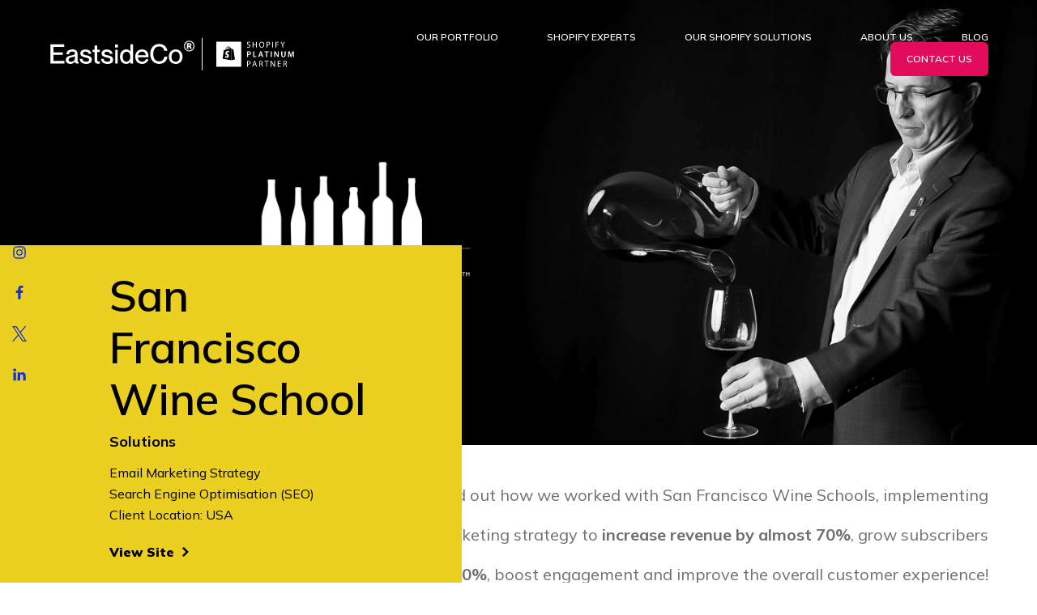

--- FILE ---
content_type: text/html; charset=UTF-8
request_url: https://eastsideco.com/portfolio/san-francisco-wine-school
body_size: 22871
content:












<!DOCTYPE html>

<html lang="en">
<head>
    <meta charset="utf-8">
    <title>San Francisco Wine School Email Marketing | Eastside Co</title>

    <meta name="description" content="Find out how we implemented an email marketing strategy to increase revenue, subscribers, engagement and improve customer experience">

    <meta name="author" content="Eastside Co">
    <meta name="viewport" content="width=device-width, initial-scale=1.0">
    <meta name="robots" content="max-image-preview:large">

            <meta property="og:url" content="https://eastsideco.com/portfolio/san-francisco-wine-school" />
        <meta property="og:type" content="article" />
        <meta property="og:title" content="San Francisco Wine School Email Marketing | Eastside Co" />
                <meta property="og:description" content="Find out how we implemented an email marketing strategy to increase revenue, subscribers, engagement and improve customer experience" />
                <meta property="og:site_name" content="Eastside Co"/>
        <meta property="og:image" content="https://cdn.eastsideco.com/media/v3/dev/assets/og-site-image.jpg" 
        />

        <meta name="twitter:card" content="summary" />
        <meta name="twitter:site" content="@EastsideCo_" />
        <meta name="twitter:description" content="Find out how we implemented an email marketing strategy to increase revenue, subscribers, engagement and improve customer experience" />
        <meta name="twitter:title" content="San Francisco Wine School Email Marketing | Eastside Co" />
    
    
        <!-- <style>
    @font-face {
      font-family: 'Muli';
      font-style: normal;
      font-weight: 300;
      src: url(https://fonts.gstatic.com/s/muli/v28/7Auwp_0qiz-afTLGLQjUwkQ.woff2) format('woff2');
      unicode-range: U+0000-00FF, U+0131, U+0152-0153, U+02BB-02BC, U+02C6, U+02DA, U+02DC, U+0304, U+0308, U+0329, U+2000-206F, U+2074, U+20AC, U+2122, U+2191, U+2193, U+2212, U+2215, U+FEFF, U+FFFD;
      font-display: swap;
    }
    @font-face {
      font-family: 'Muli';
      font-style: normal;
      font-weight: 400;
      src: url(https://fonts.gstatic.com/s/muli/v28/7Auwp_0qiz-afTLGLQjUwkQ.woff2) format('woff2');
      unicode-range: U+0000-00FF, U+0131, U+0152-0153, U+02BB-02BC, U+02C6, U+02DA, U+02DC, U+0304, U+0308, U+0329, U+2000-206F, U+2074, U+20AC, U+2122, U+2191, U+2193, U+2212, U+2215, U+FEFF, U+FFFD;
      font-display: swap;
    }
    @font-face {
      font-family: 'Muli';
      font-style: normal;
      font-weight: 600;
      src: url(https://fonts.gstatic.com/s/muli/v28/7Auwp_0qiz-afTLGLQjUwkQ.woff2) format('woff2');
      unicode-range: U+0000-00FF, U+0131, U+0152-0153, U+02BB-02BC, U+02C6, U+02DA, U+02DC, U+0304, U+0308, U+0329, U+2000-206F, U+2074, U+20AC, U+2122, U+2191, U+2193, U+2212, U+2215, U+FEFF, U+FFFD;
      font-display: swap;
    }
    @font-face {
      font-family: 'Muli';
      font-style: normal;
      font-weight: 700;
      src: url(https://fonts.gstatic.com/s/muli/v28/7Auwp_0qiz-afTLGLQjUwkQ.woff2) format('woff2');
      unicode-range: U+0000-00FF, U+0131, U+0152-0153, U+02BB-02BC, U+02C6, U+02DA, U+02DC, U+0304, U+0308, U+0329, U+2000-206F, U+2074, U+20AC, U+2122, U+2191, U+2193, U+2212, U+2215, U+FEFF, U+FFFD;
      font-display: swap;
    }
    @font-face {
      font-family: 'Muli';
      font-style: normal;
      font-weight: 900;
      src: url(https://fonts.gstatic.com/s/muli/v28/7Auwp_0qiz-afTLGLQjUwkQ.woff2) format('woff2');
      unicode-range: U+0000-00FF, U+0131, U+0152-0153, U+02BB-02BC, U+02C6, U+02DA, U+02DC, U+0304, U+0308, U+0329, U+2000-206F, U+2074, U+20AC, U+2122, U+2191, U+2193, U+2212, U+2215, U+FEFF, U+FFFD;
      font-display: swap;
    }
</style> -->

<link rel="preconnect" href="https://fonts.googleapis.com">
<link rel="preconnect" href="https://fonts.gstatic.com" crossorigin>
<link href="https://fonts.googleapis.com/css2?family=Mulish:wght@200..1000&display=swap" rel="stylesheet">    <!-- <link href="https://fonts.googleapis.com/css?family=Muli:300,400,600,700,900" rel="stylesheet"> -->
    
    <link rel="icon" type="image/png" href="https://cdn.eastsideco.com/media/favicon-new.png">
        <link href="https://eastsideco.com/themes/esc/assets/css/main.css?v=21" rel="stylesheet">
    <link rel="canonical" href="https://eastsideco.com/portfolio/san-francisco-wine-school
" />

    <!-- Google Tag Manager -->
<script defer>(function(w,d,s,l,i){w[l]=w[l]||[];w[l].push({'gtm.start':
new Date().getTime(),event:'gtm.js'});var f=d.getElementsByTagName(s)[0],
j=d.createElement(s),dl=l!='dataLayer'?'&l='+l:'';j.async=true;j.src=
'https://www.googletagmanager.com/gtm.js?id='+i+dl;f.parentNode.insertBefore(j,f);
})(window,document,'script','dataLayer','GTM-KVHL69H');</script>
<!-- End Google Tag Manager -->    
    <!-- <script>
        window.__positional_config = {
            customerId: "a113087b-5375-44df-acec-b289c99957ec",
        };
    </script>
    <script defer src=“https://assets.positional-bucket.com/positional.min.js”></script> -->
    
    <script defer data-domain="eastsideco.com" src="https://plausible.io/js/script.js"></script>
    
            
            <script type="application/ld+json">
            {
                "@context": "https://schema.org/",
                "@type": "BreadcrumbList",
                "itemListElement": [
                    {
                        "@type": "ListItem",
                        "position": 1,
                        "name": "Home",
                        "item": "https://eastsideco.com/"
                    },
                    {
                        "@type": "ListItem",
                        "position": 2,
                        "name": "Portfolio",
                        "item": "https://eastsideco.com/portfolio"
                    },
                    {
                        "@type": "ListItem",
                        "position": 3,
                        "name": "San Francisco Wine School",
                        "item": "https://eastsideco.com/portfolio/san-francisco-wine-school"
                    }
                ]
            }
        </script>
        
    <script src="https://analytics.ahrefs.com/analytics.js" data-key="Y4L8cJaVLqgRkGJu8G2/qg" defer="true"></script>

</head><body class="" data-theme='{"page": ""}' >

    <!-- Google Tag Manager (noscript) -->
<noscript><iframe src="https://www.googletagmanager.com/ns.html?id=GTM-KVHL69H"
height="0" width="0" style="display:none;visibility:hidden"></iframe></noscript>
<!-- End Google Tag Manager (noscript) -->    
    <ul class="social-icons desktop-only" data-detect-background>
    <li>
    <a href="http://www.instagram.com/eastsideco_" title="Instagram" rel="noopener" target="_blank">
            <?xml version="1.0" encoding="utf-8"?>
<svg width="1792" height="1792" viewBox="0 0 1792 1792" xmlns="http://www.w3.org/2000/svg"><path fill="#6f6f6d" d="M1152 896q0-106-75-181t-181-75-181 75-75 181 75 181 181 75 181-75 75-181zm138 0q0 164-115 279t-279 115-279-115-115-279 115-279 279-115 279 115 115 279zm108-410q0 38-27 65t-65 27-65-27-27-65 27-65 65-27 65 27 27 65zm-502-220q-7 0-76.5-.5t-105.5 0-96.5 3-103 10-71.5 18.5q-50 20-88 58t-58 88q-11 29-18.5 71.5t-10 103-3 96.5 0 105.5.5 76.5-.5 76.5 0 105.5 3 96.5 10 103 18.5 71.5q20 50 58 88t88 58q29 11 71.5 18.5t103 10 96.5 3 105.5 0 76.5-.5 76.5.5 105.5 0 96.5-3 103-10 71.5-18.5q50-20 88-58t58-88q11-29 18.5-71.5t10-103 3-96.5 0-105.5-.5-76.5.5-76.5 0-105.5-3-96.5-10-103-18.5-71.5q-20-50-58-88t-88-58q-29-11-71.5-18.5t-103-10-96.5-3-105.5 0-76.5.5zm768 630q0 229-5 317-10 208-124 322t-322 124q-88 5-317 5t-317-5q-208-10-322-124t-124-322q-5-88-5-317t5-317q10-208 124-322t322-124q88-5 317-5t317 5q208 10 322 124t124 322q5 88 5 317z"/></svg>    </a>
  </li>
    <li>
    <a href="https://www.facebook.com/EastsideCo" title="Facebook" rel="noopener" target="_blank">
            <?xml version="1.0" encoding="utf-8"?>
<svg width="1792" height="1792" viewBox="0 0 1792 1792" xmlns="http://www.w3.org/2000/svg"><path fill="#6f6f6d" d="M1343 12v264h-157q-86 0-116 36t-30 108v189h293l-39 296h-254v759h-306v-759h-255v-296h255v-218q0-186 104-288.5t277-102.5q147 0 228 12z"/></svg>    </a>
  </li>
    <li>
    <a href="https://twitter.com/EastsideCo_" title="Twitter" rel="noopener" target="_blank">
            <svg role="presentation" xmlns="http://www.w3.org/2000/svg" fill="none" viewBox="0 0 20 21">
            <path fill="currentColor" d="M11.903 8.887 19.348 0h-1.764l-6.465 7.717L5.955 0H0l7.808 11.67L0 20.99h1.764l6.828-8.15 5.452 8.15H20L11.902 8.887Zm-2.417 2.885-.791-1.162L2.4 1.364h2.71l5.08 7.462.791 1.162 6.604 9.7h-2.71l-5.389-7.915Z"/>
          </svg>    </a>
  </li>
    <li>
    <a href="https://www.linkedin.com/company/eastside-co" title="LinkedIn" rel="noopener" target="_blank">
            <?xml version="1.0" encoding="utf-8"?>
<svg width="1792" height="1792" viewBox="0 0 1792 1792" xmlns="http://www.w3.org/2000/svg"><path fill="#6f6f6d" d="M477 625v991h-330v-991h330zm21-306q1 73-50.5 122t-135.5 49h-2q-82 0-132-49t-50-122q0-74 51.5-122.5t134.5-48.5 133 48.5 51 122.5zm1166 729v568h-329v-530q0-105-40.5-164.5t-126.5-59.5q-63 0-105.5 34.5t-63.5 85.5q-11 30-11 81v553h-329q2-399 2-647t-1-296l-1-48h329v144h-2q20-32 41-56t56.5-52 87-43.5 114.5-15.5q171 0 275 113.5t104 332.5z"/></svg>    </a>
  </li>
  </ul><header class="site-header flex f-j-between f-a-center " data-header>
    <div class="site-header__wrap">
        <div class="site-header__wrap-top flex f-j-between f-a-center">
            <div class="burger-area mobile-only">
                <button data-burger-icon data-toggle-class='.burger-icon|open,.site-header|nav-open,body|no-scroll' class="mobile-only burger-icon-container">
                  <span class="burger-icon">
                    <span></span>
                    <span></span>
                    <span></span>
                  </span>
                </button>
              </div>
          
              <div class="logo-area">
                <a title="Eastside Co - Shopify Platinum Partner Agency" class="plus-reveal-container" href="https://eastsideco.com">
                    <img src="https://cdn.eastsideco.com/media/v3/dev/assets/logo-new-dark.svg" alt="Eastside Co - Shopify Platinum Partner Agency" class="show-when-dark" width="180">
                    <img src="https://cdn.eastsideco.com/media/v3/dev/assets/logo-new-light.svg" alt="Eastside Co - Shopify Platinum Partner Agency" class="show-when-light" width="180">
                    <img class="plus-reveal show-when-dark" src="https://cdn.eastsideco.com/media/v5/logos/Shopify-Badge-Platinum-blk.svg" alt="Shopify Platinum Partner" width="180" height="45">
                    <img class="plus-reveal show-when-light" src="https://cdn.eastsideco.com/media/v5/logos/Shopify-Badge-Platinum-wht.svg" alt="Shopify Platinum Partner" width="180" height="45">
                </a>
              </div>
              <div class="mobile-top-menu mobile-only">
                <ul class="flex f-grid f-grid-xs f-a-center f-j-end">
                                  <li class="">
                    <a title="Contact" href="https://eastsideco.com/contact" class="highlight-link ">
                        Contact
                    </a>
                  </li>
                                </ul>
              </div>
          </div>
          <nav class="main-nav">
              <div class="main-nav__wrap">
                <ul class="main-nav__list flex f-grid f-grid-l-desktop f-grid-xs-tablet f-a-center" data-header-navigation>
                                      <li class="   desktop-only">
                      <a title="Our Portfolio" href="https://eastsideco.com/portfolio" class="desktop-only ">
                          Our Portfolio
                      </a>
                      
                                            
                                          </li>
                                      <li class="   desktop-only">
                      <a title="Shopify Experts" href="https://eastsideco.com/shopify-experts" class=" ">
                          Shopify Experts
                      </a>
                      
                                            
                                          </li>
                                      <li class=" has-megamenu  desktop-only">
                      <a title="Our Shopify Solutions" href="/shopify-services" class=" ">
                          Our Shopify Solutions
                      </a>
                      
                                                <div class="megamenu">
	<div class="megamenu__inner flex">
		<div class="megamenu__block megamenu__block--featured">
			<div class="mega-featured flex f-a-center"><img src="https://cdn.eastsideco.com/media/uploaded-files/Untitled-1.webp" width="119" height="138" class="fr-fic fr-dii" data-result="success" alt="">
				<div class="mega-featured__content"><a class="mega-featured__title" href="https://eastsideco.com/shopify-plus-partner-agency" rel="noopener noreferrer">Shopify Plus Partner Agency</a>
					<div class="mega-featured__copy">One of the first 3 UK agencies accredited as a Shopify Plus Partner. We help clients scale their businesses more quickly.</div></div></div>
			<div class="mega-awards flex f-wrap"><img src="https://cdn.eastsideco.com/media/uploaded-files/mm-awards-1.png" width="99" height="115" class="fr-fic fr-dii" data-result="success" alt=""> <img src="https://cdn.eastsideco.com/media/uploaded-files/mm-awards-2.png" width="66" height="115" class="fr-fic fr-dii" data-result="success" alt=""> <img src="https://cdn.eastsideco.com/media/uploaded-files/mm-awards-3.png" width="88" height="115" class="fr-fic fr-dii" data-result="success" alt=""></div></div>
		<div class="megamenu__block megamenu__block--items flex f-dir-column"><strong class="megamenu__block-heading">Make Your Ecommerce Vision a Reality:</strong>
			<div class="mega-card flex f-a-center"><img src="https://cdn.eastsideco.com/media/uploaded-files/mm-item-1.webp" class="fr-fic fr-dii" width="95" height="70" data-result="success" alt="">
				<div class="mega-card__content"><a class="mega-featured__title" href="https://eastsideco.com/shopify-website-design" rel="noopener noreferrer">Shopify Web Design</a>
					<div class="mega-featured__copy">Our dedicated Shopify designers bring your vision to life on Shopify.</div></div></div>
			<div class="mega-card flex f-a-center"><img src="https://cdn.eastsideco.com/media/uploaded-files/mm-item-4.webp" class="fr-fic fr-dii" width="95" height="70" data-result="success" alt="">
				<div class="mega-card__content"><a class="mega-featured__title" href="https://eastsideco.com/shopify-web-development" rel="noopener noreferrer">Shopify Web Developers</a>
					<div class="mega-featured__copy">From themes to bespoke builds on Shopify or Plus, our Shopify development team will create a store that converts.</div></div></div>
			<div class="mega-card flex f-a-center"><img src="https://cdn.eastsideco.com/media/uploaded-files/mm-item-2.webp" class="fr-fic fr-dii" width="95" height="70" data-result="success" alt="">
				<div class="mega-card__content"><a class="mega-featured__title" href="https://eastsideco.com/shopify-priority-support-packages" rel="noopener noreferrer">Shopify Priority Support</a>
					<div class="mega-featured__copy">Design and development support for your online store with flexible, trackable hours.</div></div></div>
			<div class="mega-card flex f-a-center"><img src="https://cdn.eastsideco.com/media/uploaded-files/mm-item-5.webp" class="fr-fic fr-dii" width="95" height="70" data-result="success" alt="">
				<div class="mega-card__content"><a class="mega-featured__title" href="https://eastsideco.com/shopify-migration" rel="noopener noreferrer">Shopify Migration</a>
					<div class="mega-featured__copy">With Eastside Co managing your Shopify migration, you don’t need to worry - we’ll take care of everything.</div></div></div></div>
		<div class="megamenu__block megamenu__block--items flex f-dir-column"><strong class="megamenu__block-heading">Increase Your Traffic &amp; Revenue:</strong>
			<div class="mega-card flex f-a-center"><img src="https://cdn.eastsideco.com/media/uploaded-files/mm-item-6.webp" class="fr-fic fr-dii" width="95" height="70" data-result="success" alt="">
				<div class="mega-card__content"><a class="mega-featured__title" href="https://eastsideco.com/shopify-marketing" rel="noopener noreferrer">Shopify Marketing</a>
					<div class="mega-featured__copy">Ecommerce marketing strategies with a results-driven framework for a strong ROI.</div></div></div>
			<div class="mega-card mega-card--list flex f-wrap"><a class="arrow-link" href="https://eastsideco.com/shopify-seo-experts" title="SEO">&nbsp;<span>SEO</span>&nbsp;</a> <a class="arrow-link" href="https://eastsideco.com/shopify-paid-social-media" title="Social Media Advertising">&nbsp;<span>Social Media Advertising</span>&nbsp;</a> <a class="arrow-link" href="https://eastsideco.com/shopify-email-marketing" title="Email Marketing">&nbsp;<span>Email Marketing</span>&nbsp;</a> <a class="arrow-link" href="https://eastsideco.com/shopify-ppc-experts" title="PPC">&nbsp;<span>PPC</span>&nbsp;</a> <a class="arrow-link" href="https://eastsideco.com/shopify-organic-social-media" title="Organic Social Media">&nbsp;<span>Organic Social Media</span>&nbsp;</a></div>
			<div class="mega-card flex f-a-center"><img src="https://cdn.eastsideco.com/media/uploaded-files/mm-item-7.webp" class="fr-fic fr-dii" width="95" height="70" data-result="success" alt="">
				<div class="mega-card__content"><a class="mega-featured__title" href="https://eastsideco.com/shopify-app-development" rel="noopener noreferrer">Shopify App Development</a>
					<div class="mega-featured__copy">Shopify apps to add functionality to your ecommerce store and improve performance.</div></div></div>
			<div class="mega-card flex f-a-center"><img src="https://cdn.eastsideco.com/media/uploaded-files/mm-item-3.webp" class="fr-fic fr-dii" width="95" height="70" data-result="success" alt="">
				<div class="mega-card__content"><a class="mega-featured__title" href="https://eastsideco.com/ecommerce-discovery-audit" rel="noopener noreferrer">Discovery Audit</a>
					<div class="mega-featured__copy">An objective audit of every aspect of your business, delivering actionable insights to help it grow.</div></div></div></div></div></div>                                            
                                          </li>
                                      <li class="   desktop-only">
                      <a title="About Us" href="https://eastsideco.com/about" class=" ">
                          About Us
                      </a>
                      
                                            
                                          </li>
                                      <li class="   desktop-only">
                      <a title="Blog" href="https://eastsideco.com/blog" class=" ">
                          Blog
                      </a>
                      
                                            
                                          </li>
                                      <li class="   desktop-only">
                      <a title="Contact Us" href="https://eastsideco.com/contact" class="highlight ">
                          Contact Us
                      </a>
                      
                                            
                                          </li>
                                                        <li class=" mobile-only">
                                            <a title="Our Work" href="https://eastsideco.com/portfolio" class=" ">
                          Our Work
                      </a>
                                                                </li>
                                      <li class=" mobile-only">
                                            <a title="Shopify Experts" href="https://eastsideco.com/shopify-experts" class=" ">
                          Shopify Experts
                      </a>
                                                                </li>
                                      <li class=" mobile-only">
                                            <button title="Our Shopify Solutions" data-toggle-class='.main-nav__list|menu-hidden,.menu-mobile-services|menu-hidden' class=" ">
                          Our Shopify Solutions
                      </button>
                                                                </li>
                                      <li class=" mobile-only">
                                            <a title="Web Design" href="/shopify-website-design" class=" ">
                          Web Design
                      </a>
                                                                </li>
                                      <li class=" mobile-only">
                                            <a title="Marketing" href="/shopify-marketing" class=" ">
                          Marketing
                      </a>
                                                                </li>
                                      <li class=" mobile-only">
                                            <a title="App Development" href="/shopify-app-development" class=" ">
                          App Development
                      </a>
                                                                </li>
                                      <li class=" mobile-only">
                                            <a title="Priority Support" href="/shopify-priority-support-packages" class=" ">
                          Priority Support
                      </a>
                                                                </li>
                                      <li class=" mobile-only">
                                            <a title="Blog" href="/blog" class=" ">
                          Blog
                      </a>
                                                                </li>
                                      <li class="highlight mobile-only">
                                            <a title="Get In Touch" href="/contact" class="highlight ">
                          Get In Touch
                      </a>
                                                                </li>
                                  </ul>
                <div class="mobile-mega menu-mobile-services menu-hidden">
                    <button class="mobile-close" data-toggle-class='.main-nav__list|menu-hidden,.menu-mobile-services|menu-hidden'>BACK TO MAIN MENU</button>
                    <div class="megamenu__block megamenu__block--featured">
	<div class="mega-featured flex f-a-center"><img src="https://cdn.eastsideco.com/media/uploaded-files/Untitled-1.webp" class="fr-fic fr-dii" data-result="success" alt="">
		<div class="mega-featured__content"><a class="mega-featured__title" href="https://eastsideco.com/shopify-plus-partner-agency" rel="noopener noreferrer">Shopify Plus Partner Agency</a>
			<div class="mega-featured__copy">One of the first 3 UK agencies accredited as a Shopify Plus Partner. We help clients scale their businesses more quickly.</div></div></div></div>
<div class="megamenu__block megamenu__block--items flex f-dir-column"><strong class="megamenu__block-heading">Make Your Ecommerce Vision a Reality:</strong>
	<div class="mega-card flex f-a-center"><img src="https://cdn.eastsideco.com/media/uploaded-files/mm-item-1.webp" class="fr-fic fr-dii" width="95" height="70" data-result="success" alt="">
		<div class="mega-card__content"><a class="mega-featured__title" href="https://eastsideco.com/shopify-website-design" rel="noopener noreferrer">Shopify Web Design</a>
			<div class="mega-featured__copy">Our dedicated Shopify designers bring your vision to life on Shopify.</div></div></div>
	<div class="mega-card flex f-a-center"><img src="https://cdn.eastsideco.com/media/uploaded-files/mm-item-4.webp" class="fr-fic fr-dii" width="95" height="70" data-result="success" alt="">
		<div class="mega-card__content"><a class="mega-featured__title" href="https://eastsideco.com/shopify-web-development" rel="noopener noreferrer">Shopify Web Developers</a>
			<div class="mega-featured__copy">From themes to bespoke builds on Shopify or Plus, our Shopify development team will create a store that converts.</div></div></div>
	<div class="mega-card flex f-a-center"><img src="https://cdn.eastsideco.com/media/uploaded-files/mm-item-2.webp" class="fr-fic fr-dii" width="95" height="70" data-result="success" alt="">
		<div class="mega-card__content"><a class="mega-featured__title" href="https://eastsideco.com/shopify-priority-support-packages" rel="noopener noreferrer">Shopify Priority Support</a>
			<div class="mega-featured__copy">Design and development support for your online store with flexible, trackable hours.</div></div></div>
	<div class="mega-card flex f-a-center"><img src="https://cdn.eastsideco.com/media/uploaded-files/mm-item-5.webp" class="fr-fic fr-dii" width="95" height="70" data-result="success" alt="">
		<div class="mega-card__content"><a class="mega-featured__title" href="https://eastsideco.com/shopify-migration" rel="noopener noreferrer">Shopify Migration</a>
			<div class="mega-featured__copy">With Eastside Co managing your Shopify migration, you don’t need to worry - we’ll take care of everything.</div></div></div></div>
<div class="megamenu__block megamenu__block--items flex f-dir-column"><strong class="megamenu__block-heading">Increase Your Traffic &amp; Revenue:</strong>
	<div class="mega-card flex f-a-center"><img src="https://cdn.eastsideco.com/media/uploaded-files/mm-item-6.webp" class="fr-fic fr-dii" width="95" height="70" data-result="success" alt="">
		<div class="mega-card__content"><a class="mega-featured__title" href="https://eastsideco.com/shopify-marketing" rel="noopener noreferrer">Shopify Marketing</a>
			<div class="mega-featured__copy">Ecommerce marketing strategies with a results-driven framework for a strong ROI.</div></div></div>
	<div class="mega-card mega-card--list flex f-wrap"><a class="arrow-link" href="https://eastsideco.com/shopify-seo-experts" title="SEO">&nbsp;&nbsp;<span>SEO</span> &nbsp;</a> <a class="arrow-link" href="https://eastsideco.com/shopify-paid-social-media" title="Social Media Advertising">&nbsp;&nbsp;<span>Social Media Advertising</span> &nbsp;</a> <a class="arrow-link" href="https://eastsideco.com/shopify-email-marketing" title="Email Marketing">&nbsp;&nbsp;<span>Email Marketing</span> &nbsp;</a> <a class="arrow-link" href="https://eastsideco.com/shopify-ppc-experts" title="PPC">&nbsp;&nbsp;<span>PPC</span> &nbsp;</a> <a class="arrow-link" href="https://eastsideco.com/shopify-organic-social-media" title="Organic Social Media">&nbsp;&nbsp;<span>Organic Social Media</span> &nbsp;</a></div>
	<div class="mega-card flex f-a-center"><img src="https://cdn.eastsideco.com/media/uploaded-files/mm-item-7.webp" class="fr-fic fr-dii" width="95" height="70" data-result="success" alt="">
		<div class="mega-card__content"><a class="mega-featured__title" href="https://eastsideco.com/shopify-app-development" rel="noopener noreferrer">Shopify App Development</a>
			<div class="mega-featured__copy">Shopify apps to add functionality to your ecommerce store and improve performance.</div></div></div>
	<div class="mega-card flex f-a-center"><img src="https://cdn.eastsideco.com/media/uploaded-files/mm-item-3.webp" class="fr-fic fr-dii" width="95" height="70" data-result="success" alt="">
		<div class="mega-card__content"><a class="mega-featured__title" href="https://eastsideco.com/ecommerce-discovery-audit" rel="noopener noreferrer">Discovery Audit</a>
			<div class="mega-featured__copy">An objective audit of every aspect of your business, delivering actionable insights to help it grow.</div></div></div></div>                </div>
            </div>
          </nav>
    </div>
</header><main class="site-content ">
  <header class="our-work-piece-block our-work-piece-block--hero" data-color-trigger='dark'>
  <div class="bg-area">
    <img src="https://cdn.eastsideco.com/media/v3/our-work/portfolio-san-fran-wines/SFWS-Header-1.png" width="1500"> 
    <div class="flex-positioning middle-left">
      <div class="inner">
                    <img src="https://cdn.eastsideco.com/media/v3/our-work/portfolio-million-roses/transparent.png" alt="San Francisco Wine School">
                        <h3 style="color: #000;">Email Marketing</h3>
              </div>
    </div>
  </div>

    <div class="services-area flex">
    <div class="bg-list-area" style="background: #ebcf21; color: #000;">

      <div class="inner">
        <h1>San Francisco Wine School</h1>

<h2>Solutions</h2>

<ul>
	<li><a href="https://eastsideco.com/shopify-email-marketing">Email Marketing Strategy</a></li>
	<li>
		<a href="https://eastsideco.com/shopify-seo-experts"></a><a href="https://eastsideco.com/shopify-seo-experts">Search Engine Optimisation (SEO)</a>
		<a href="https://eastsideco.com/shopify-web-design-new-york" target="_blank" rel="noopener noreferrer"></a>
		<a href="https://eastsideco.com/shopify-web-design-new-york" rel="noopener noreferrer" target="_blank"></a>
		<a href="https://eastsideco.com/shopify-web-design-new-york" rel="noopener noreferrer" target="_blank">
			<br>
		</a>
		<a href="https://eastsideco.com/shopify-web-design-new-york" rel="noopener noreferrer" target="_blank"></a>
		<a href="https://eastsideco.com/shopify-web-design-new-york" rel="noopener noreferrer" target="_blank"></a></li>
	<li>
		<a href="https://eastsideco.com/shopify-web-design-new-york" rel="noopener noreferrer" target="_blank"></a><a href="https://eastsideco.com/shopify-web-design-new-york" rel="noopener noreferrer" target="_blank">Client Location: USA</a></li>
</ul>
                  <a href="https://sanfranciscowineschool.com/" class="arrow-link" target="_blank">
            <span>View Site</span>
            <svg xmlns="http://www.w3.org/2000/svg" width="8" height="12">
    <path d="M1.768 0 8 6l-6.232 6L0 10.298 4.464 6 0 1.702z"/>
</svg>          </a>
              </div>

    </div>
  </div>
  
</header>
<section class="our-work-piece-block our-work-piece-block--richtext wrapper restrict-width-false">

  <div class="text-right">
    <div class="inner rte  text-right">
      <h4>Find out how we worked with San Francisco Wine Schools, implementing</h4>

<h4>an email marketing strategy to <strong>increase revenue by almost 70%</strong>, grow subscribers</h4>

<h4><strong>by over 30%</strong>, boost engagement and improve the overall customer experience!</h4>    </div>
  </div>

</section>
<section class="our-work-piece-block our-work-piece-block--image-and-text" data-color-trigger='dark'>

  <div class="flex f-wrap">
        <div class="content-area align-middle">
      <div class="rte">
        <h2>The Client</h2>

<p>San Francisco Wine School is a unique client for Eastside Co, as they are not a typical ecommerce brand. The majority of their sales focus is around learning experiences: they are a wine school that runs in-person and online certification programs, and workshops for everyone from wine enthusiasts to professionals.</p>

<p>Their ‘product offering’ is diverse and price points vary depending on the duration and level of education. Alongside classes, they hold public events and hire out their space for private events, complete with their own resident chef!</p>      </div>

          </div>
        <div class="image-area image_side_right ">
              <img src="https://cdn.eastsideco.com/media/v3/our-work/portfolio-san-fran-wines/lady-drinking-wine-.png" alt="San Francisco Wine School Email Example">
          </div>

  </div>

</section>
<section class="our-work-piece-block our-work-piece-block--image-and-text" data-color-trigger='dark'>

  <div class="flex f-wrap">
        <div class="content-area align-middle">
      <div class="rte">
        <h2>The Challenge</h2>

<p>Eastside Co was approached by San Francisco Wine School when they were looking for a comprehensive digital marketing solution. Alongside email marketing work, investment was required in all key marketing tactics including SEO, organic and paid social media, which made Eastside Co a natural choice as a Shopify Plus Partner that offers a full range of digital commerce solutions.</p>      </div>

          </div>
        <div class="image-area image_side_left ">
              <img src="https://cdn.eastsideco.com/media/v3/our-work/portfolio-san-fran-wines/lady-at-table-with-wine.jpg" alt="Lady drinking wine">
          </div>

  </div>

</section>
<section class="our-work-piece-block our-work-piece-block--image-and-text" data-color-trigger='dark'>

  <div class="flex f-wrap">
        <div class="content-area align-middle">
      <div class="rte">
        <h2>Our Approach</h2>

<p>The first step was to create an in-depth audit and strategy document to gain an understanding of the business, identify gaps and spot opportunities. San Francisco Wine School used MailChimp as their email service provider (ESP) and was seeing no list growth.&nbsp;</p>

<p>
	<br>
</p>

<p>Signup forms were easy to miss on the site and were not being utilised effectively. While there was a level of segmentation in the account, there was opportunity to broaden this beyond contact attributes. This allowed us to target content towards subscribers based on their interest or purchase history.</p>

<p>
	<br>
</p>

<h2>Growth Potential</h2>

<p>Engagement with campaign content had much potential for improvement, with large fluctuations in open rates. In comparison to industry averages, averaged across the whole account they were just in line, with click rates just below. Revenue was significant for the previous year which indicated demand and that general principles in place worked for the brand, and that there was a great deal of potential for growth.</p>

<p>
	<br>
</p>

<p>The account had no automation in place, meaning that San Francisco was missing out - on both significant revenue by not targeting those abandoning their bookings, and on building customer relations.</p>      </div>

          </div>
        <div class="image-area image_side_right ">
              <img src="https://cdn.eastsideco.com/media/v3/our-work/portfolio-san-fran-wines/long-email-example-1.jpg" alt="Sales Email">
          </div>

  </div>

</section>
<section class="our-work-piece-block our-work-piece-block--richtext wrapper restrict-width-false">

  <div class="text-center">
    <div class="inner rte  text-center">
      <h2>Solution</h2>

<p>Over the past 9 months, ESC has worked with San Francisco Wine School on a retainer basis. Once the in-depth audit and strategy document was complete, we started out by executing this and replatforming to <a href="https://www.klaviyo.com/partner/signup?utm_source=0010V00002JibBE&amp;utm_medium=partner">Klaviyo</a>. Replatforming included integrating the new account with Mailchimp to migrate all subscriber information. Between ESC’s design team, Klaviyo’s great functionality, and our Email Marketing Specialist, we re-built all email templates to create strong visual branding and consistency, plus made sure elements like clear CTAs, dynamic product blocks and styling worked across the suite of email marketing assets.</p>    </div>
  </div>

</section>
<section class="our-work-piece-block our-work-piece-block--image text-center overlap-none" data-color-trigger='dark'>
  <img src="https://cdn.eastsideco.com/media/v3/our-work/portfolio-san-fran-wines/emails-on-iphones.jpg" alt="Emails on iPhones" class="restrict-width-none" width="1500" height="585">
</section>
<section class="our-work-piece-block our-work-piece-block--richtext wrapper restrict-width-false">

  <div class="text-center">
    <div class="inner rte  text-center">
      <p>From there, we built out 8 optimised, automated flows to target subscribers and site visitors, depending on their interactions with the site. This set of flows includes the foundational <a href="https://eastsideco.com/welcome-email-series">welcome series</a>, <a href="https://eastsideco.com/abandoned-cart-email-series">abandoned cart</a> and <a href="https://eastsideco.com/post-purchase-email-series">post-purchase flow</a>, and is extended by an abandoned browse, customer winback, first purchase anniversary, nurturing prospects and VIP flow.</p>    </div>
  </div>

</section>
<section class="our-work-piece-block our-work-piece-block--image-and-text" data-color-trigger='dark'>

  <div class="flex f-wrap">
        <div class="content-area align-middle">
      <div class="rte">
        <h2>Grow With The Flow</h2>

<p>This extensive work means that we are reaching people at key touch points throughout their journey with both the brand and their purchase experience. We are continually working to develop, A/B test and optimise these flows on a month-by-month basis, learning from the past month’s successes, including testing incentives to order through dynamic discount codes.&nbsp;</p>

<p>
	<br>
</p>

<p><a href="https://eastsideco.com/email-database-segmentation">Detailed segmentation</a> has been set up, from granular-level specific purchases to target potential attendees, to broader engagement, including differing levels of interest or experience, potential purchasers and VIP customers. Campaign content is sent to these segments, managed between San Francisco Wine School and Eastside Co, produced according to best practice.</p>

<h2>Lead Gen</h2>

<p>In addition to emails, we’ve focused on a number of strategies to support this work. Integrating the account with Facebook Ads Manager has allowed us to develop strategies around lead generation, and provide custom audiences to serve remarketing Facebook ads to. We are continually working to grow the potential of this. We support event promotion on a case by case basis through the use of pop-ups on site, targeted at particular Klaviyo segments.&nbsp;</p>

<p>
	<br>
</p>

<p>Purchase behaviour trends were also impacted by 2020’s global pandemic. Being a brand that relied almost exclusively on in-person interactions to deliver learning experiences, it was a new challenge for San Francisco Wine School to move towards a digital offering. We have worked together to move to a webinar model, running a number of campaigns across multiple tactics to promote this new era of learning. We revisited our approach across automated flows, and have noted and reacted to a significant shift in buying behaviors.</p>      </div>

          </div>
        <div class="image-area image_side_left ">
              <img src="https://cdn.eastsideco.com/media/v3/our-work/portfolio-san-fran-wines/long-email-example-1.jpg" alt="Email flows">
          </div>

  </div>

</section>
<section class="our-work-piece-block our-work-piece-block--richtext wrapper restrict-width-false">

  <div class="text-center">
    <div class="inner rte  text-center">
      <h2>Results</h2>

<h3><strong>What improvements have there been?</strong></h3>

<p><strong>Increase in revenue:</strong> We saw a year-on-year revenue increase of 68.7% in 2020 compared to 2019, attributed to email marketing. In addition to this, we’ve experienced the challenges of the global pandemic which has impacted on average order value and brought down price points across the board. We’ve maintained a consistently high owned-revenue, averaging out at 38% of the total company revenue attributed to email marketing alone in 2020.</p>

<p>
	<br>
</p>    </div>
  </div>

</section>
<section class="our-work-piece-block our-work-piece-block--image text-right overlap-none" data-color-trigger='dark'>
  <img src="https://cdn.eastsideco.com/media/v3/our-work/portfolio-san-fran-wines/revenue-stat.png" alt="" class="restrict-width-large" width="1500" height="585">
</section>
<section class="our-work-piece-block our-work-piece-block--richtext wrapper restrict-width-false">

  <div class="text-left">
    <div class="inner rte  text-left">
      <p><strong>Growth in subscriber base:</strong> Through use of optimised sign-up forms we’ve seen huge growth in the subscriber base - more than 30%. It’s important to note here that we’re holding only active and engaged subscribers and are maintaining the account regularly to ensure this.&nbsp;</p>

<p><strong>Effort and time saved:</strong> The San Francisco Wine School team has the full service support of the specialist ESC team - we make it work despite the time zone difference!</p>    </div>
  </div>

</section>
<section class="our-work-piece-block our-work-piece-block--image text-right overlap-none" data-color-trigger='dark'>
  <img src="https://cdn.eastsideco.com/media/v3/our-work/portfolio-san-fran-wines/engagement-stat.png" alt="" class="restrict-width-large" width="1500" height="585">
</section>
<section class="our-work-piece-block our-work-piece-block--richtext wrapper restrict-width-false">

  <div class="text-left">
    <div class="inner rte  text-left">
      <p><strong>Engagement with flows:</strong> Flows have gone from strength to strength for San Francisco Wine School. They performs very strongly in comparison to their peer group here, with an average open rate of 48.5% (well above middle 50th of their peer group), click rate of 11.4% percent which places them in the top 25th percentile and a 2.23% conversion rate, again which is well above middle 50th of their peer group.</p>

<p><strong>Increase in customer experience:</strong> through implemented automated flows, our approach is much more personal, with messaging triggered by interactions, using dynamic content and name tags to connect on a personal level.</p>    </div>
  </div>

</section>
<section class="our-work-piece-block our-work-piece-block--richtext wrapper restrict-width-false">

  <div class="text-center">
    <div class="inner rte  text-center">
      <p><strong>Our team of email specialists can generate the same kind of results for your business. Why not contact us now to talk about how we can help?</strong></p>    </div>
  </div>

</section>
<section class="our-work-piece-block our-work-piece-block--richtext wrapper restrict-width-false">

  <div class="text-center">
    <div class="inner rte  text-center">
      <p style="text-align: center;"><a class="btn" href="https://eastsideco.com/contact">WORK WITH US</a></p>    </div>
  </div>

</section>
<section class="our-work-piece-block our-work-piece-block--previous-next wrapper">

  <ul class="flex f-j-between f-a-center">

    <li class="prev">
      <a class="flex f-a-end" href="/portfolio/carex">
        <img src="https://cdn.eastsideco.com/media/v3/dev/assets/icon-arrow-right.svg" alt="Next Article">
        <div>
          <span>Previous Project</span>
          <h3>Carex</h3>
        </div>
      </a>
    </li>

    <li class="next">
      <a class="flex f-a-end" href="/portfolio/garconne-et-cherubin" style="background-image: url('https://cdn.eastsideco.com/media/v3/our-work/portfolio-garcons/brand_overview.jpg')">
        <div class="text-right">
          <span>Next Project</span>
          <h3>Garçonne &amp; Chérubin</h3>
        </div>
        <img src="https://cdn.eastsideco.com/media/v3/dev/assets/icon-arrow-right-light.svg" alt="Next Article">
      </a>
    </li>

  </ul>



</section>
<section class="cta  style-normal cta--has-bg">

  <div class="background-wrapper  flex">
    <div class="inner flex">
      <div style="background-image: url('https://cdn.eastsideco.com/media/v3/cta/riccardo-mion-584749-unsplash_copy_2.png');" class="bg-area"></div>
    </div>
  </div>
 
  <div class="content-wrapper wrapper ">
    <div class="inner">
      <div class="flex-positioning  middle-left regular ">
      
        
        <div class="caption text-left text-width-regular style-light">
                      <div class="h5">We've completed over <span>500 Shopify builds</span></div>
                                <h2 class="cta-main-title h4">Let's work together to build <span>your store.</span></h2>
                    
                      <a title="Get In Touch"  href="/contact" class="btn btn-primary">
              Get In Touch
            </a>
                  </div>

        
      </div>
    </div>
  </div>

</section></main><footer class="site-footer " data-color-trigger='light'>

    <div class="wrapper">
  
      <div class="flex f-wrap footer-flex">
  
        <div class="left-area">
  
          <div class="flex f-grid">
            <div class="nav-area">
              <a style="margin-bottom: 15px;" href="https://www.shopify.com/partners/directory/partner/shopifybuilder" target="_blank">
                  <svg style="height:45px;" xmlns="http://www.w3.org/2000/svg" viewBox="6 6 89 34" fill="none" role="img" aria-describedby="premier-badge-title"><title id="premier-badge-title">Shopify Premier Partner</title><path fill="#FFF" d="M44.94 13.474c.403.26 1.008.465 1.635.465.934 0 1.486-.498 1.486-1.223 0-.672-.382-1.061-1.338-1.43-1.157-.422-1.868-1.039-1.868-2.046 0-1.126.913-1.96 2.293-1.96.722 0 1.253.174 1.56.347l-.254.769c-.223-.141-.701-.347-1.338-.347-.977 0-1.337.585-1.337 1.083 0 .671.435.996 1.411 1.386 1.2.476 1.805 1.072 1.805 2.122 0 1.05-.796 2.079-2.473 2.079-.68 0-1.434-.206-1.805-.466l.244-.78h-.021ZM52.626 7.389v3.02h3.418V7.39h.924v7.21h-.924v-3.388h-3.418V14.6h-.924V7.389h.924ZM66.182 10.93c0 2.479-1.476 3.8-3.28 3.8-1.805 0-3.185-1.484-3.185-3.66s1.39-3.79 3.28-3.79 3.185 1.505 3.185 3.66v-.01Zm-5.5.107c0 1.549.819 2.924 2.262 2.924 1.444 0 2.272-1.354 2.272-3 0-1.44-.732-2.933-2.25-2.933-1.519 0-2.272 1.429-2.272 3.01h-.011ZM68.942 7.475c.446-.075 1.02-.14 1.763-.14.891 0 1.56.216 1.985.595.382.347.626.866.626 1.505 0 .639-.191 1.17-.552 1.548-.488.53-1.274.79-2.165.79-.276 0-.531 0-.744-.064v2.89h-.913V7.476Zm.913 3.476c.202.065.457.087.754.087 1.104 0 1.773-.553 1.773-1.538s-.67-1.418-1.667-1.418c-.403 0-.7.043-.86.076v2.804-.011ZM76.947 7.389v7.21h-.924V7.39h.924ZM80.047 7.389h3.81v.78H80.97v2.403h2.675v.769H80.97v3.27h-.923V7.388ZM88.487 14.61v-3.064l-2.24-4.157h1.05l.999 1.992c.265.541.488.985.7 1.494h.022c.19-.476.435-.953.71-1.494l1.02-1.992h1.04l-2.367 4.146v3.075h-.934ZM44.993 19.537c.467-.087 1.114-.152 1.974-.152.945 0 1.635.206 2.081.585.425.357.69.92.69 1.602s-.212 1.245-.605 1.635c-.52.53-1.316.78-2.24.78a2.8 2.8 0 0 1-.637-.054v2.728h-1.284v-7.124h.02Zm1.284 3.367c.17.043.372.065.638.065.966 0 1.56-.487 1.56-1.332 0-.79-.542-1.223-1.444-1.223-.35 0-.616.032-.754.065v2.436-.011ZM52.371 19.537c.488-.087 1.21-.152 1.964-.152 1.02 0 1.71.173 2.176.585.393.325.616.834.616 1.45 0 .932-.616 1.56-1.284 1.809v.032c.51.195.806.693.987 1.397.223.898.414 1.732.563 2.014h-1.327c-.107-.206-.276-.802-.478-1.7-.202-.942-.542-1.245-1.274-1.267h-.648v2.967h-1.284v-7.114l-.01-.021Zm1.285 3.194h.764c.881 0 1.412-.466 1.412-1.191 0-.78-.541-1.159-1.38-1.159-.414 0-.669.033-.807.065v2.274l.01.01ZM63.868 23.456h-2.665v2.111h2.983v1.083h-4.278v-7.21h4.12v1.082h-2.825v1.851h2.665v1.082ZM72.912 23.716a70.323 70.323 0 0 1-.085-3.032h-.031c-.234.888-.531 1.863-.839 2.772l-1.04 3.118h-.998l-.934-3.075a32.165 32.165 0 0 1-.712-2.814h-.02c-.033.941-.075 2.1-.129 3.074l-.159 2.902h-1.2l.468-7.21h1.698l.924 2.9c.255.856.478 1.712.648 2.513h.032c.19-.79.435-1.668.71-2.523l.977-2.89H73.9l.403 7.21H73.04l-.138-2.945h.01ZM78.433 19.44v7.21h-1.295v-7.21h1.295ZM85.376 23.456H82.71v2.111h2.983v1.083h-4.278v-7.21h4.119v1.082h-2.824v1.851h2.665v1.082ZM88.39 19.537c.489-.087 1.211-.152 1.965-.152 1.019 0 1.709.173 2.176.585.393.325.615.834.615 1.45 0 .932-.615 1.56-1.284 1.809v.032c.51.195.807.693.987 1.397.224.898.414 1.732.563 2.014h-1.327c-.106-.206-.276-.802-.478-1.7-.201-.942-.541-1.245-1.273-1.267h-.648v2.967H88.4v-7.114l-.01-.021Zm1.285 3.194h.764c.882 0 1.413-.466 1.413-1.191 0-.78-.542-1.159-1.38-1.159-.414 0-.67.033-.807.065v2.274l.01.01ZM45.057 31.587c.446-.076 1.019-.14 1.762-.14.892 0 1.56.216 1.985.595.382.346.627.866.627 1.505 0 .639-.192 1.17-.552 1.548-.489.53-1.275.79-2.166.79-.276 0-.531 0-.744-.064v2.89h-.912v-7.124Zm.912 3.476c.202.065.457.086.754.086 1.104 0 1.773-.552 1.773-1.537 0-.985-.668-1.419-1.666-1.419-.404 0-.701.044-.86.076v2.805-.011ZM52.913 36.449l-.733 2.262h-.945l2.41-7.21h1.104l2.42 7.21h-.976l-.753-2.262H52.913Zm2.325-.737-.7-2.079c-.15-.476-.256-.898-.362-1.32h-.021c-.106.422-.212.866-.35 1.299l-.701 2.09h2.134v.01ZM59.908 31.598c.467-.098 1.125-.152 1.763-.152.966 0 1.613.184 2.048.596.35.314.552.812.552 1.375 0 .953-.594 1.58-1.337 1.84v.022c.541.195.87.715 1.04 1.462.234 1.007.404 1.7.542 1.981h-.945c-.107-.206-.265-.823-.467-1.732-.212-.985-.595-1.375-1.423-1.397h-.86v3.13h-.913v-7.125Zm.913 3.28h.934c.977 0 1.593-.54 1.593-1.374 0-.942-.658-1.343-1.624-1.343-.446 0-.754.043-.903.087v2.63ZM68.602 32.28h-2.155v-.79h5.245v.79h-2.166v6.43h-.924v-6.43ZM74.027 38.711v-7.21h1.008l2.262 3.648c.52.845.923 1.603 1.263 2.35h.021c-.085-.975-.095-1.852-.095-2.978v-3.02h.86v7.21h-.934l-2.251-3.66c-.488-.811-.966-1.634-1.316-2.414h-.032c.053.92.063 1.798.063 2.989v3.085h-.86.011ZM86.341 35.333h-2.739v2.61h3.069v.779h-3.982V31.51h3.822v.78h-2.909v2.284h2.74v.769-.011ZM89.611 31.598c.468-.098 1.126-.152 1.762-.152.966 0 1.614.184 2.05.596.35.314.551.812.551 1.375 0 .953-.594 1.58-1.337 1.84v.022c.541.195.87.715 1.04 1.462.234 1.007.404 1.7.542 1.981h-.945c-.106-.206-.266-.823-.467-1.732-.213-.985-.595-1.375-1.423-1.397h-.86v3.13h-.913v-7.125Zm.913 3.28h.935c.976 0 1.592-.54 1.592-1.374 0-.942-.658-1.343-1.624-1.343-.446 0-.754.043-.903.087v2.63ZM37.778 7.275H6.938v31.453h30.84V7.275Z"></path><path fill="#000" fill-rule="evenodd" d="M23.256 15.818c0-.422-.053-1.018-.255-1.527.626.12.945.845 1.072 1.267-.244.076-.52.162-.817.26Zm-3.302 5.64c.053.9 2.4 1.094 2.527 3.195.106 1.656-.87 2.782-2.272 2.88-1.688.108-2.612-.899-2.612-.899l.361-1.527s.935.715 1.678.66c.488-.032.658-.432.647-.714-.074-1.169-1.974-1.104-2.102-3.031-.106-1.624.956-3.26 3.28-3.41.892-.055 1.36.172 1.36.172l-.531 2.014s-.595-.27-1.296-.227c-1.03.065-1.04.725-1.03.888h-.01Zm1.624-7.686c.192 0 .361.043.5.13a2.532 2.532 0 0 0-.648.508c-.531.574-.934 1.462-1.094 2.317-.499.163-.998.314-1.444.455.287-1.353 1.402-3.367 2.686-3.41Zm1.136 2.219c-.552.173-1.157.357-1.762.552.17-.66.499-1.31.892-1.743.148-.162.35-.336.594-.444.234.487.276 1.17.276 1.635Zm2.41-.758s-.191.065-.51.162a4.3 4.3 0 0 0-.244-.606c-.36-.704-.891-1.072-1.539-1.072h-.138l-.064-.065a1.303 1.303 0 0 0-1.072-.433c-.828.022-1.656.628-2.335 1.711-.478.758-.828 1.71-.934 2.447-.956.303-1.625.509-1.635.509-.478.151-.5.162-.563.628-.043.346-1.306 10.188-1.306 10.188l10.467 1.83v-15.31s-.095.011-.127.022v-.01ZM25.42 30.619l4.523-1.094s-1.942-12.754-1.953-12.84c-.01-.087-.096-.141-.16-.141-.063 0-1.337-.022-1.337-.022s-.775-.726-1.072-1.007v15.104Z" clip-rule="evenodd"></path></svg>
              </a>
              <ul class="social-icons flex mobile-only color-state--light" >
    <li>
    <a href="http://www.instagram.com/eastsideco_" title="Instagram" rel="noopener" target="_blank">
            <?xml version="1.0" encoding="utf-8"?>
<svg width="1792" height="1792" viewBox="0 0 1792 1792" xmlns="http://www.w3.org/2000/svg"><path fill="#6f6f6d" d="M1152 896q0-106-75-181t-181-75-181 75-75 181 75 181 181 75 181-75 75-181zm138 0q0 164-115 279t-279 115-279-115-115-279 115-279 279-115 279 115 115 279zm108-410q0 38-27 65t-65 27-65-27-27-65 27-65 65-27 65 27 27 65zm-502-220q-7 0-76.5-.5t-105.5 0-96.5 3-103 10-71.5 18.5q-50 20-88 58t-58 88q-11 29-18.5 71.5t-10 103-3 96.5 0 105.5.5 76.5-.5 76.5 0 105.5 3 96.5 10 103 18.5 71.5q20 50 58 88t88 58q29 11 71.5 18.5t103 10 96.5 3 105.5 0 76.5-.5 76.5.5 105.5 0 96.5-3 103-10 71.5-18.5q50-20 88-58t58-88q11-29 18.5-71.5t10-103 3-96.5 0-105.5-.5-76.5.5-76.5 0-105.5-3-96.5-10-103-18.5-71.5q-20-50-58-88t-88-58q-29-11-71.5-18.5t-103-10-96.5-3-105.5 0-76.5.5zm768 630q0 229-5 317-10 208-124 322t-322 124q-88 5-317 5t-317-5q-208-10-322-124t-124-322q-5-88-5-317t5-317q10-208 124-322t322-124q88-5 317-5t317 5q208 10 322 124t124 322q5 88 5 317z"/></svg>    </a>
  </li>
    <li>
    <a href="https://www.facebook.com/EastsideCo" title="Facebook" rel="noopener" target="_blank">
            <?xml version="1.0" encoding="utf-8"?>
<svg width="1792" height="1792" viewBox="0 0 1792 1792" xmlns="http://www.w3.org/2000/svg"><path fill="#6f6f6d" d="M1343 12v264h-157q-86 0-116 36t-30 108v189h293l-39 296h-254v759h-306v-759h-255v-296h255v-218q0-186 104-288.5t277-102.5q147 0 228 12z"/></svg>    </a>
  </li>
    <li>
    <a href="https://twitter.com/EastsideCo_" title="Twitter" rel="noopener" target="_blank">
            <svg role="presentation" xmlns="http://www.w3.org/2000/svg" fill="none" viewBox="0 0 20 21">
            <path fill="currentColor" d="M11.903 8.887 19.348 0h-1.764l-6.465 7.717L5.955 0H0l7.808 11.67L0 20.99h1.764l6.828-8.15 5.452 8.15H20L11.902 8.887Zm-2.417 2.885-.791-1.162L2.4 1.364h2.71l5.08 7.462.791 1.162 6.604 9.7h-2.71l-5.389-7.915Z"/>
          </svg>    </a>
  </li>
    <li>
    <a href="https://www.linkedin.com/company/eastside-co" title="LinkedIn" rel="noopener" target="_blank">
            <?xml version="1.0" encoding="utf-8"?>
<svg width="1792" height="1792" viewBox="0 0 1792 1792" xmlns="http://www.w3.org/2000/svg"><path fill="#6f6f6d" d="M477 625v991h-330v-991h330zm21-306q1 73-50.5 122t-135.5 49h-2q-82 0-132-49t-50-122q0-74 51.5-122.5t134.5-48.5 133 48.5 51 122.5zm1166 729v568h-329v-530q0-105-40.5-164.5t-126.5-59.5q-63 0-105.5 34.5t-63.5 85.5q-11 30-11 81v553h-329q2-399 2-647t-1-296l-1-48h329v144h-2q20-32 41-56t56.5-52 87-43.5 114.5-15.5q171 0 275 113.5t104 332.5z"/></svg>    </a>
  </li>
  </ul>              <ul class="footer-nav flex f-wrap">
                                  <li class="">
                    <a title="Get in touch" href="https://eastsideco.com/contact" class="highlight-link">
                        Get in touch
                    </a>
                  </li>
                                  <li class="">
                    <a title="About" href="/about" class="">
                        About
                    </a>
                  </li>
                                  <li class="">
                    <a title="Shopify Apps" href="/shopify-apps" class="">
                        Shopify Apps
                    </a>
                  </li>
                                  <li class="">
                    <a title="Careers" href="/careers" class="">
                        Careers
                    </a>
                  </li>
                                  <li class="">
                    <a title="Blog" href="https://eastsideco.com/blog" class="">
                        Blog
                    </a>
                  </li>
                                  <li class="">
                    <a title="Shopify Plus Agency" href="/shopify-plus-partner-agency" class="">
                        Shopify Plus Agency
                    </a>
                  </li>
                                  <li class="">
                    <a title="Shopify Website Design" href="/shopify-website-design" class="">
                        Shopify Website Design
                    </a>
                  </li>
                                  <li class="">
                    <a title="Magento vs Shopify" href="/blog/magento-vs-shopify" class="">
                        Magento vs Shopify
                    </a>
                  </li>
                                  <li class="">
                    <a title="Ecommerce Strategy" href="https://eastsideco.com/shopify-marketing" class="">
                        Ecommerce Strategy
                    </a>
                  </li>
                                  <li class="">
                    <a title="Privacy Policy" href="/privacy-policy" class="">
                        Privacy Policy
                    </a>
                  </li>
                                  <li class="">
                    <a title="Our Work" href="https://eastsideco.com/portfolio" class="">
                        Our Work
                    </a>
                  </li>
                                  <li class="">
                    <a title="Shopify SEO Audit" href="https://eastsideco.com/shopify-seo-audit" class="">
                        Shopify SEO Audit
                    </a>
                  </li>
                                  <li class="">
                    <a title="Shopify Migration Guide" href="https://eastsideco.com/shopify-migration-guide" class="">
                        Shopify Migration Guide
                    </a>
                  </li>
                                  <li class="">
                    <a title="Podcast" href="https://eastsideco.com/ecommerce-exchange-podcast" class="">
                        Podcast
                    </a>
                  </li>
                                  <li class="">
                    <a title="Shopify Migration Services" href="https://eastsideco.com/shopify-migration" class="">
                        Shopify Migration Services
                    </a>
                  </li>
                              </ul>
            </div>
  
            <div class="footer-locations">
              <h2>Our Offices</h2>

<ul>
	<li><strong><a href="/shopify-agency-london-uk">LONDON</a></strong>+44 (0)20 7856 0270</li>
	<li><strong><a href="/shopify-web-design-new-york">NEW YORK</a></strong>+1 718 301 8358</li>
	<li><strong><a href="/shopify-web-design-dubai">DUBAI</a></strong>+971 58 586 1731</li>
</ul>            </div>
  
            <div class="footer-addresses">
                          </div>
          </div>
          <div class="desktop-only" style="margin:20px;text-align:right">
              <small style="font-size:0.6em">
              Eastside Co is a trading brand of Eastside UK Ltd, Reg. UK Co. 14291475.
              <br/>
              Eastside UK Ltd is a wholly owned subsidiary of Eastside Group Ltd, Reg. UK Co. 10796003.
              <br/>
              54 Poland St, London W1F 7NJ, UK.
              </small>
          </div>
  
        </div>
  
        <div class="right-area flex">
          <div class="inner">
            <form data-ajax-form='{
              "formCode": "escUkNewsletter",
              "messages": {
                  "success": "Thanks for subscribing to our newsletter!",
                  "error": "Thanks for subscribing to our newsletter!"
              }
            }'>
  
              <div data-success-area class="success-area faded hide"></div>
  
              <div data-form-area class="form-area">
                <h4 class="h3">
                    <span>Sign up</span> to our newsletter
                </h4>
  
                <div class="input-wrapper">
                  <label for="newsletterName">Name</label>
                  <input type="text" name="name" id="newsletterName" required placeholder="Enter your name here">
                </div>
  
                <div class="input-wrapper">
                  <label for="newsletterEmail">Email</label>
                  <input type="email" name="email" id="newsletterEmail" required placeholder="Enter your email here">
                </div>
  
                <div class="input-wrapper flex f-grid f-grid-xxs checkbox-wrapper"><label for="newsletterCheckbox">Eastside Co needs the information you give to contact you about our products and services. You may unsubscribe at any time. For more information please review our                   <a href="/privacy-policy" title="privacy policy">privacy policy</a></label>
                </div>
  
                <div class="text-right">
                  <button type="submit" class="arrow-link">
                    <span>Subscribe</span>
                    <svg xmlns="http://www.w3.org/2000/svg" width="8" height="12">
    <path d="M1.768 0 8 6l-6.232 6L0 10.298 4.464 6 0 1.702z"/>
</svg>                  </button>
                </div>
              </div>
  
            </form>
  
            <ul class="google-partner__container flex f-grid f-grid-xxs f-j-center">
                <li>
                  <a href="https://www.google.com/partners/agency?id=2120411096" target="_blank">
                      <img src="https://www.gstatic.com/partners/badge/images/2022/PartnerBadgeClickable.svg" loading="lazy" alt="">
                  </a>
                </li>
  
                <li>
                     <svg xmlns="http://www.w3.org/2000/svg" xmlns:xlink="http://www.w3.org/1999/xlink" viewBox="0 0 5116.0018 1678.5221">
  <defs>
    <style>
      .cls-1 {
        fill: none;
      }

      .cls-2 {
        fill: #1c2b33;
      }

      .cls-3 {
        fill: url(#linear-gradient);
      }

      .cls-4 {
        fill: url(#linear-gradient-2);
      }

      .cls-5 {
        fill: url(#linear-gradient-3);
      }

      .cls-6 {
        fill: url(#linear-gradient-4);
      }

      .cls-7 {
        fill: url(#linear-gradient-5);
      }

      .cls-8 {
        fill: url(#linear-gradient-6);
      }

      .cls-9 {
        fill: #0082fb;
      }

      .cls-10 {
        fill: url(#linear-gradient-7);
      }

      .cls-11 {
        fill: url(#linear-gradient-8);
      }

      .cls-12 {
        fill: url(#linear-gradient-9);
      }

      .cls-13 {
        fill: url(#linear-gradient-10);
      }

      .cls-14 {
        fill: url(#linear-gradient-11);
      }

      .cls-15 {
        fill: url(#linear-gradient-12);
      }

      .cls-16 {
        fill: url(#linear-gradient-13);
      }
    </style>
    <linearGradient id="linear-gradient" x1="739.4327" y1="608.0187" x2="604.5946" y2="431.334" gradientUnits="userSpaceOnUse">
      <stop offset="0.0006" stop-color="#0867df"/>
      <stop offset="0.4539" stop-color="#0668e1"/>
      <stop offset="0.8591" stop-color="#0064e0"/>
    </linearGradient>
    <linearGradient id="linear-gradient-2" x1="476.93" y1="493.5638" x2="569.3698" y2="423.3842" gradientUnits="userSpaceOnUse">
      <stop offset="0.1323" stop-color="#0064df"/>
      <stop offset="0.9988" stop-color="#0064e0"/>
    </linearGradient>
    <linearGradient id="linear-gradient-3" x1="437.7486" y1="596.5497" x2="474.8296" y2="503.2055" gradientUnits="userSpaceOnUse">
      <stop offset="0.0147" stop-color="#0072ec"/>
      <stop offset="0.6881" stop-color="#0064df"/>
    </linearGradient>
    <linearGradient id="linear-gradient-4" x1="432.7129" y1="663.9826" x2="437.0034" y2="606.9748" gradientUnits="userSpaceOnUse">
      <stop offset="0.0731" stop-color="#007cf6"/>
      <stop offset="0.9943" stop-color="#0072ec"/>
    </linearGradient>
    <linearGradient id="linear-gradient-5" x1="435.0724" y1="694.9486" x2="432.0034" y2="672.1084" gradientUnits="userSpaceOnUse">
      <stop offset="0.0731" stop-color="#007ff9"/>
      <stop offset="1" stop-color="#007cf6"/>
    </linearGradient>
    <linearGradient id="linear-gradient-6" x1="433.2708" y1="700.9482" x2="452.3974" y2="741.5155" gradientUnits="userSpaceOnUse">
      <stop offset="0.0731" stop-color="#007ff9"/>
      <stop offset="1" stop-color="#0082fb"/>
    </linearGradient>
    <linearGradient id="linear-gradient-7" x1="727.2435" y1="504.6604" x2="752.5295" y2="469.6886" gradientUnits="userSpaceOnUse">
      <stop offset="0.2799" stop-color="#007ff8"/>
      <stop offset="0.9141" stop-color="#0082fb"/>
    </linearGradient>
    <linearGradient id="linear-gradient-8" x1="919.4945" y1="459.3353" x2="972.3929" y2="653.9258" gradientUnits="userSpaceOnUse">
      <stop offset="0" stop-color="#0082fb"/>
      <stop offset="0.9995" stop-color="#0081fa"/>
    </linearGradient>
    <linearGradient id="linear-gradient-9" x1="985.1641" y1="661.37" x2="951.6867" y2="729.0216" gradientUnits="userSpaceOnUse">
      <stop offset="0.0619" stop-color="#0081fa"/>
      <stop offset="1" stop-color="#0080f9"/>
    </linearGradient>
    <linearGradient id="linear-gradient-10" x1="925.0793" y1="764.8881" x2="956.3733" y2="743.5738" gradientUnits="userSpaceOnUse">
      <stop offset="0" stop-color="#027af3"/>
      <stop offset="1" stop-color="#0080f9"/>
    </linearGradient>
    <linearGradient id="linear-gradient-11" x1="875.9993" y1="769.0527" x2="919.4855" y2="769.0527" gradientUnits="userSpaceOnUse">
      <stop offset="0" stop-color="#0377ef"/>
      <stop offset="0.9994" stop-color="#0279f1"/>
    </linearGradient>
    <linearGradient id="linear-gradient-12" x1="838.1927" y1="745.1034" x2="869.456" y2="763.4964" gradientUnits="userSpaceOnUse">
      <stop offset="0.0019" stop-color="#0471e9"/>
      <stop offset="1" stop-color="#0377ef"/>
    </linearGradient>
    <linearGradient id="linear-gradient-13" x1="742.8261" y1="609.4791" x2="842.9741" y2="735.3958" gradientUnits="userSpaceOnUse">
      <stop offset="0.2765" stop-color="#0867df"/>
      <stop offset="1" stop-color="#0471e9"/>
    </linearGradient>
  </defs>
  <g id="Artboard_outline" data-name="Artboard outline">
    <rect class="cls-1" width="5116.0018" height="1678.5221"/>
  </g>
  <g id="Lockup">
    <g>
      <g>
        <path class="cls-2" d="M1128.6917,416.2923h75.2206L1331.82,647.6635l127.9048-231.3712h73.5907V796.478h-61.3715V505.09L1359.7908,706.864H1302.22L1190.0633,505.09V796.478h-61.3716Z"/>
        <path class="cls-2" d="M1731.2828,803.2633q-42.6409,0-74.9517-18.8716a131.9856,131.9856,0,0,1-50.3739-52.2727q-18.0663-33.4011-18.0582-76.5815,0-43.7248,17.65-77.3981,17.6482-33.6636,49.0162-52.681,31.3645-19.0044,72.1-19.0077,40.4586,0,69.657,19.1438,29.1871,19.14,44.9431,53.6336,15.7431,34.49,15.7479,80.9236v16.8366H1648.7261q5.7061,34.7621,28.1065,54.7224,22.4067,19.9571,56.6212,19.96,27.4277,0,47.2534-8.1461,19.8162-8.156,37.2021-24.7171l32.5878,39.9206Q1801.8827,803.27,1731.2828,803.2633Zm44.807-225.5322q-19.2864-19.6849-50.51-19.6881-30.4167,0-50.9182,20.0964-20.5063,20.1028-25.9355,54.0419H1798.085Q1795.3681,597.429,1776.09,577.7311Z"/>
        <path class="cls-2" d="M1931.43,563.4737h-56.4851V513.2359H1931.43V430.1414h59.2v83.0945h85.8132v50.2378h-85.8132V690.8374q0,31.7778,10.8616,45.3514,10.8582,13.58,37.202,13.5769a174.669,174.669,0,0,0,19.8242-.9462q8.1462-.9526,17.9254-2.5792v49.6934a168.2113,168.2113,0,0,1-22.6757,4.8864,178.272,178.272,0,0,1-26.4766,1.9053q-95.8679,0-95.8614-104.8241Z"/>
        <path class="cls-2" d="M2384.9443,796.478h-58.1149V756.83a105.0236,105.0236,0,0,1-39.3763,34.3538q-23.8989,12.0734-54.3141,12.08-37.4742,0-66.3972-19.1438-28.92-19.1406-45.4843-52.681-16.5693-33.5371-16.5645-76.7176,0-43.4429,16.8367-76.8537,16.8318-33.4011,46.57-52.4088,29.7363-19.0044,68.2992-19.0077,29.0559,0,52.14,11.27a103.1173,103.1173,0,0,1,38.2908,31.9041V513.2359h58.1149Zm-59.2-184.1209q-9.5118-24.1663-30.0085-38.1515-20.5063-13.9884-47.3895-13.9852-38.0185,0-60.5582,25.5272-22.5429,25.5272-22.5364,68.9733,0,43.7247,21.7231,69.2455,21.7213,25.5367,58.9283,25.5271,27.4277,0,48.8833-14.1213a79.7941,79.7941,0,0,0,30.9579-38.0153Z"/>
        <path class="cls-2" d="M2529.1382,416.2923h155.603q64.9019,0,98.1717,26.2011,33.26,26.2174,33.2651,72.1035,0,63.0014-60.83,84.7276,79.2936,20.0933,79.2969,92.8738,0,49.1491-35.4393,76.7177-35.4376,27.5587-101.7,27.562H2529.1382Zm148.27,162.6636q75.77,0,75.7682-55.1242,0-27.4324-17.7893-40.1928-17.7894-12.7635-54.9914-12.7668H2590.51V578.9559Zm18.1976,162.9359q76.0323,0,76.0371-57.0295,0-26.334-17.9254-39.7781-17.9205-13.4441-61.9159-13.4473H2590.51V741.8918Z"/>
        <path class="cls-2" d="M3128.1973,796.478h-58.3839V755.7408q-32.5894,47.5257-90.1585,47.5225-49.97,0-76.7176-31.4959-26.752-31.5055-26.7488-90.1584V513.2359h59.2V674.5451q0,39.3795,13.8491,58.2479,13.8523,18.8779,43.4494,18.878,25.5222,0,45.3514-13.4473,19.8209-13.4343,30.9579-37.607V513.2359h59.2Z"/>
        <path class="cls-2" d="M3386.988,779.2331q-31.5055,24.03-84.4555,24.03-44.8038,0-78.072-15.748-33.27-15.7479-49.5606-42.3638l39.9206-34.7621q12.4866,19.0141,34.4867,30.1479,21.9984,11.13,52.412,11.1337,56.7557,0,56.7573-33.1354,0-14.1149-9.371-22.6757-9.3662-8.5545-30.8218-12.08l-54.5831-9.5071q-38.5629-6.7851-58.9283-27.426-20.37-20.6374-20.3686-53.2253,0-39.37,31.3662-63.2768,31.3647-23.8941,84.8638-23.8941,38.83,0,69.6537,15.884,30.82,15.8841,45.76,41.139l-41.0061,30.958q-10.3236-16.827-30.6858-26.61-20.37-9.7792-47.2534-9.7792-25.255,0-38.968,8.6905-13.7163,8.7-13.713,24.1727,0,13.308,8.4183,20.6343,8.4135,7.3394,28.2426,10.868l61.3715,10.8615q36.93,6.513,56.4851,27.8343,19.5537,21.318,19.552,53.6336Q3418.49,755.2063,3386.988,779.2331Z"/>
        <path class="cls-2" d="M3472.26,465.3052q-10.8679-10.7221-10.8647-27.29,0-16.8366,10.8647-27.426,10.8583-10.5957,27.97-10.5893,17.1089,0,27.97,10.5893,10.8582,10.5861,10.8615,27.426,0,16.5645-10.8615,27.29-10.8631,10.7319-27.97,10.732Q3483.1216,476.0372,3472.26,465.3052Zm-1.63,47.9307h59.2V796.478h-59.2Z"/>
        <path class="cls-2" d="M3595,513.2359h58.3839v41.2816q32.8569-48.07,91.5162-48.0668,50.5147,0,77.667,31.5023,27.1554,31.5055,27.157,90.1585V796.478h-59.2V635.1689q0-39.642-14.1213-58.384-14.1246-18.7419-44.2659-18.7419-26.3389,0-46.4369,13.5833-20.0981,13.58-31.4991,38.0154V796.478H3595Z"/>
        <path class="cls-2" d="M4038.7281,803.2633q-42.6409,0-74.9517-18.8716a131.9856,131.9856,0,0,1-50.3739-52.2727q-18.0663-33.4011-18.0582-76.5815,0-43.7248,17.65-77.3981,17.6482-33.6636,49.0162-52.681,31.3646-19.0044,72.1-19.0077,40.4586,0,69.657,19.1438,29.1871,19.14,44.9431,53.6336,15.7431,34.49,15.7479,80.9236v16.8366H3956.1714q5.7061,34.7621,28.1065,54.7224,22.4067,19.9571,56.6212,19.96,27.4277,0,47.2534-8.1461,19.8162-8.156,37.2021-24.7171l32.5878,39.9206Q4109.328,803.27,4038.7281,803.2633Zm44.807-225.5322q-19.2864-19.6849-50.51-19.6881-30.4167,0-50.9182,20.0964-20.5064,20.1028-25.9355,54.0419H4105.53Q4102.8134,597.429,4083.5351,577.7311Z"/>
        <path class="cls-2" d="M4407.2357,779.2331q-31.5054,24.03-84.4554,24.03-44.8038,0-78.0721-15.748-33.27-15.7479-49.5606-42.3638l39.9207-34.7621q12.4865,19.0141,34.4866,30.1479,21.9985,11.13,52.4121,11.1337,56.7557,0,56.7572-33.1354,0-14.1149-9.3709-22.6757-9.3661-8.5545-30.8219-12.08l-54.583-9.5071q-38.563-6.7851-58.9283-27.426-20.37-20.6374-20.3686-53.2253,0-39.37,31.3662-63.2768,31.3645-23.8941,84.8637-23.8941,38.83,0,69.6538,15.884,30.82,15.8841,45.76,41.139l-41.0062,30.958q-10.3236-16.827-30.6857-26.61-20.37-9.7792-47.2535-9.7792-25.255,0-38.968,8.6905-13.7162,8.7-13.713,24.1727,0,13.308,8.4184,20.6343,8.4134,7.3394,28.2425,10.868l61.3715,10.8615q36.93,6.513,56.4851,27.8343,19.5537,21.318,19.5521,53.6336Q4438.7381,755.2063,4407.2357,779.2331Z"/>
        <path class="cls-2" d="M4684.5,779.2331q-31.5055,24.03-84.4555,24.03-44.8038,0-78.0721-15.748-33.27-15.7479-49.56-42.3638l39.9206-34.7621q12.4866,19.0141,34.4867,30.1479,21.9984,11.13,52.412,11.1337,56.7556,0,56.7573-33.1354,0-14.1149-9.371-22.6757-9.3661-8.5545-30.8218-12.08l-54.5831-9.5071q-38.5629-6.7851-58.9283-27.426-20.37-20.6374-20.3686-53.2253,0-39.37,31.3662-63.2768,31.3647-23.8941,84.8638-23.8941,38.83,0,69.6537,15.884,30.82,15.8841,45.76,41.139l-41.0061,30.958q-10.3237-16.827-30.6858-26.61-20.37-9.7792-47.2535-9.7792-25.2549,0-38.9679,8.6905-13.7163,8.7-13.713,24.1727,0,13.308,8.4183,20.6343,8.4135,7.3394,28.2425,10.868l61.3715,10.8615q36.93,6.513,56.4852,27.8343,19.5535,21.318,19.552,53.6336Q4716.0018,755.2063,4684.5,779.2331Z"/>
        <path class="cls-2" d="M1128.6917,891.5512h144.1972q72.7757,0,112.293,32.9929,39.5106,32.9928,39.5123,94.6365,0,61.3781-39.3763,94.507-39.38,33.1289-112.429,33.1289H1190.88V1271.737h-62.1881ZM1267.73,1090.8758q47.793,0,70.6064-17.6533,22.81-17.6435,22.8118-53.77,0-37.2019-22.9479-54.58-22.9512-17.3809-70.47-17.381H1190.88v143.3838Z"/>
        <path class="cls-2" d="M1726.3931,1271.737h-58.1149v-39.6485a105.0228,105.0228,0,0,1-39.3763,34.3538q-23.8989,12.0735-54.3141,12.08-37.4742,0-66.3972-19.1438-28.92-19.14-45.4843-52.6809-16.5693-33.5373-16.5645-76.7177,0-43.4428,16.8367-76.8537,16.8318-33.4011,46.57-52.4088,29.7363-19.0044,68.2992-19.0076,29.0559,0,52.14,11.27a103.1163,103.1163,0,0,1,38.2908,31.9041V988.4949h58.1149Zm-59.2-184.121q-9.5118-24.1662-30.0085-38.1514-20.5063-13.9884-47.3895-13.9852-38.0187,0-60.5582,25.5272-22.5429,25.5272-22.5364,68.9732,0,43.7248,21.7231,69.2455,21.7214,25.5369,58.9283,25.5272,27.4275,0,48.8833-14.1213a79.7951,79.7951,0,0,0,30.9579-38.0153Z"/>
        <path class="cls-2" d="M1786.1315,988.4949h58.384v42.3638q25.2549-46.4369,70.6063-46.4336a109.5628,109.5628,0,0,1,17.3811,1.3544v54.8585q-8.9628-.8166-18.1944-.8166-51.5987,0-68.9765,49.9656v181.95h-59.2005Z"/>
        <path class="cls-2" d="M2006.0871,1038.7327h-40.4618V988.4949h40.4618V905.4h59.2005v83.0946h85.8132v50.2378h-85.8132v127.3637q0,31.7777,10.8648,45.3514,10.8582,13.58,37.202,13.5769a174.6677,174.6677,0,0,0,19.8242-.9462q8.1462-.9526,17.9222-2.5793v49.6934a168.0323,168.0323,0,0,1-22.6725,4.8864,178.284,178.284,0,0,1-26.48,1.9053q-95.863,0-95.8614-104.8241Z"/>
        <path class="cls-2" d="M2198.8921,988.4949h58.384v41.2816q32.8567-48.07,91.5161-48.0668,50.5148,0,77.667,31.5023,27.1554,31.5055,27.1571,90.1584V1271.737h-59.2V1110.4278q0-39.642-14.1213-58.3839-14.1246-18.7421-44.2659-18.742-26.3389,0-46.4369,13.5834-20.098,13.58-31.4991,38.0153V1271.737h-59.2Z"/>
        <path class="cls-2" d="M2642.62,1278.5222q-42.6409,0-74.9516-18.8716a131.9843,131.9843,0,0,1-50.3739-52.2727q-18.0665-33.4011-18.0583-76.5815,0-43.7247,17.65-77.3981,17.6484-33.6636,49.0162-52.681,31.3646-19.0044,72.1-19.0076,40.4584,0,69.6569,19.1437,29.1871,19.1406,44.9432,53.6337,15.743,34.49,15.7479,80.9235v16.8367H2560.0637q5.7063,34.7621,28.1065,54.7223,22.4067,19.9572,56.6212,19.96,27.4277,0,47.2535-8.1462,19.8161-8.1558,37.202-24.7171l32.5878,39.9207Q2713.22,1278.5287,2642.62,1278.5222Zm44.807-225.5322q-19.2863-19.6848-50.51-19.6881-30.4167,0-50.9182,20.0964-20.5064,20.103-25.9355,54.0419h149.359Q2706.7056,1072.6879,2687.4274,1052.99Z"/>
        <path class="cls-2" d="M2818.32,988.4949h58.3839v43.4526q27.4277-47.5159,74.9517-47.5224,15.4806,0,25.255,2.7153v54.58a194.3121,194.3121,0,0,0-26.8849-1.8988q-53.2269,0-72.5052,47.7946v184.121h-59.2Z"/>
        <path class="cls-2" d="M3205.56,1254.4921q-31.5055,24.03-84.4555,24.03-44.8037,0-78.072-15.7479-33.27-15.7479-49.5606-42.3638l39.9207-34.7621q12.4865,19.0141,34.4866,30.1479,21.9984,11.13,52.412,11.1337,56.7557,0,56.7573-33.1355,0-14.1147-9.371-22.6757-9.366-8.5544-30.8218-12.08l-54.583-9.5071q-38.563-6.7852-58.9284-27.426-20.37-20.6376-20.3686-53.2254,0-39.37,31.3663-63.2768,31.3646-23.894,84.8637-23.894,38.83,0,69.6538,15.884,30.82,15.884,45.76,41.139l-41.0061,30.9579q-10.3236-16.8268-30.6858-26.6094-20.37-9.7793-47.2534-9.7793-25.255,0-38.968,8.6905-13.7163,8.7-13.713,24.1728,0,13.3079,8.4183,20.6343,8.4135,7.3392,28.2426,10.868l61.3715,10.8615q36.93,6.513,56.4851,27.8343,19.5537,21.318,19.552,53.6336Q3237.062,1230.4651,3205.56,1254.4921Z"/>
      </g>
      <g>
        <path class="cls-3" d="M572.964,403.3565c-.1936,0-.3861.0007-.58.0017l-.7915,65.381c.1812-.002.362-.0035.5434-.0035l0,0c43.0344,0,76.4142,33.9309,148.9659,156.1376l4.4226,7.44.2895.4869,40.6134-60.9371-.2812-.4706v0q-14.3372-23.3173-27.5465-42.9077c-10.2131-15.132-19.98-28.65-29.4588-40.7194C661.1465,426.6549,620.9979,403.3565,572.964,403.3565Z"/>
        <path class="cls-4" d="M572.3845,403.3582c-48.2672.2483-90.9387,31.46-121.7513,79.22q-.1352.21-.2706.42l56.56,30.7847c.0918-.139.1842-.2785.2763-.417,17.9927-27.09,40.3838-44.3693,64.3942-44.6265.1812-.002.362-.0035.5434-.0035l.8276-65.3792C572.77,403.3565,572.5779,403.3572,572.3845,403.3582Z"/>
        <path class="cls-5" d="M450.6332,482.5778q-.1352.21-.2706.42c-20.2472,31.5183-35.3409,70.1951-43.498,111.92q-.053.2707-.1056.5423l63.5428,14.9929c.0332-.1811.0667-.3627.1-.5437,6.7921-36.6691,19.723-70.6787,36.5205-96.1268.0918-.139.1842-.2785.2763-.417Z"/>
        <path class="cls-6" d="M470.402,609.91,406.8646,594.918q-.053.2707-.1056.5423a369.895,369.895,0,0,0-6.7584,69.6377q0,.2835,0,.5667l65.1657,5.83c-.0052-.19-.0106-.3771-.0151-.5675q-.048-2.0334-.0487-4.1221a313.7856,313.7856,0,0,1,5.2-56.3519C470.335,610.2721,470.3685,610.0905,470.402,609.91Z"/>
        <path class="cls-7" d="M467.1479,691.826a136.1327,136.1327,0,0,1-1.982-20.3313c-.0052-.19-.0106-.3771-.0151-.5675l-65.15-5.8292q0,.2835,0,.5667l0,.0369a221.5681,221.5681,0,0,0,3.5708,40.75c.0341.1821.0676.3608.1022.5424L467.2463,692.37C467.2129,692.19,467.1805,692.0076,467.1479,691.826Z"/>
        <path class="cls-8" d="M481.9945,725.5539c-7.0911-7.74-12.11-18.9047-14.7482-33.1836-.0334-.1807-.0658-.3627-.0984-.5443l-63.5771,14.6258c.0341.1821.0676.3608.1022.5424,4.8054,25.23,14.23,46.2568,27.7259,62.1639q.18.2123.3613.4238l50.613-43.6206C482.2467,725.8268,482.12,725.6906,481.9945,725.5539Z"/>
        <path class="cls-9" d="M670.3464,544.7008c-38.3114,58.764-61.52,95.6216-61.52,95.6216-51.0344,80-68.69,97.93-97.1033,97.93-11.8562,0-21.7613-4.2213-29.3495-12.291-.1265-.1345-.2534-.2707-.3787-.4074l-50.5956,43.6042q.18.2123.3613.4238c18.6352,21.722,44.9392,33.7746,77.48,33.7746,49.232,0,84.64-23.21,147.5858-133.2411,0,0,26.24-46.3371,44.2912-78.2559C689.9353,573.806,679.76,558.1767,670.3464,544.7008Z"/>
        <path class="cls-10" d="M738.6331,451.9486c-.1292.1371-.2609.2772-.39.4147a394.765,394.765,0,0,0-29.1093,35.39c9.4789,12.0693,19.2641,25.6138,29.4772,40.7458,12.0373-18.5788,23.2732-33.6261,34.286-45.1591.13-.1367.2585-.27.389-.4054Z"/>
        <path class="cls-9" d="M924.631,446.1882c-26.7175-26.9926-58.5755-42.8308-92.6329-42.8308-35.9117,0-66.1191,19.68-93.365,48.5912-.1292.1371-.2609.2772-.39.4147L772.897,483.34c.13-.1367.2585-.27.389-.4054,17.9489-18.67,35.3187-27.9912,54.5746-27.9912l-.0006,0c20.725,0,40.1279,9.7563,56.9318,26.86.1316.134.2623.2669.3937.4019L925.0292,446.59C924.8966,446.4554,924.7638,446.3223,924.631,446.1882Z"/>
        <path class="cls-11" d="M1001.8721,656.4939c-1.4969-86.668-31.8252-164.1484-76.8429-209.9038-.1326-.1347-.2654-.2678-.3982-.4019l-39.8392,35.6155c.1316.134.2623.2669.3937.4019,33.8664,34.7875,57.095,99.4932,59.2077,174.27q.0082.2822.0159.5647l57.4721.0185Q1001.8766,656.7763,1001.8721,656.4939Z"/>
        <path class="cls-12" d="M1001.8812,657.0586q-.0047-.2823-.0091-.5647l-57.4789-.0185q.0082.2822.0159.5647.1413,5.2644.14,10.5925c0,20.3878-3.045,36.8685-9.2379,48.767-.0918.1764-.1856.3536-.2787.528l42.8543,44.57c.1059-.1615.2105-.3226.3158-.485,15.5578-24.0056,23.7256-57.3536,23.7256-97.7933Q1001.9286,660.1311,1001.8812,657.0586Z"/>
        <path class="cls-13" d="M935.3116,716.4c-.0918.1764-.1856.3536-.2787.528-5.36,10.0295-13.01,16.7188-23.0094,19.644L931.56,798.14q3.88-1.3176,7.5555-2.9589,1.098-.4887,2.1775-1.0062.6225-.298,1.2395-.6049a89.159,89.159,0,0,0,32.6635-28.1691c.539-.7469,1.073-1.5,1.5965-2.2677q.553-.8106,1.0944-1.6362c.1059-.1615.2105-.3226.3158-.485Z"/>
        <path class="cls-14" d="M899.5853,738.2523a42.6954,42.6954,0,0,1-17.987-3.5026l-20.0032,63.034c11.2427,3.8411,23.2363,5.572,36.6109,5.572a102.9692,102.9692,0,0,0,33.8892-5.399l-19.5311-61.5476A43.8483,43.8483,0,0,1,899.5853,738.2523Z"/>
        <path class="cls-15" d="M859.5578,716.6939q-.1845-.213-.37-.4293l-46.0273,47.87q.1929.2067.386.412c15.9934,17.0436,31.2643,27.6164,48.5844,33.4188l19.9875-62.9874C874.8193,731.8425,867.761,726.16,859.5578,716.6939Z"/>
        <path class="cls-16" d="M859.1875,716.2646c-13.8065-16.0555-30.8851-42.7869-57.75-86.0134l-35.0088-58.3885-.2812-.4706v0l-40.6217,60.9208,0,0,0,0,.2895.4869,24.8063,41.73c24.0455,40.2379,43.6347,69.3476,62.5391,89.604q.1929.2067.386.412l46.0116-47.8522Q859.3733,716.4809,859.1875,716.2646Z"/>
      </g>
    </g>
  </g>
</svg>                </li>
  
            </div>
          </div>
        </div>
  
      </div>
    </div>
    
  <div class="mobile-only" style="margin:20px;margin-top:0">
      <small style="font-size:0.6em">
      Eastside Co is a trading brand of Eastside UK Ltd, Reg. UK Co. 14291475.
      <br/>
      Eastside UK Ltd is a wholly owned subsidiary of Eastside Group Ltd, Reg. UK Co. 10796003.
      <br/>
      54 Poland St, London W1F 7NJ, UK.
      </small>
  </div><p class="copy  San Francisco Wine School">Copyright &copy; 2026 Eastside Co</p>
  
  </footer>
    
  <script src="https://eastsideco.com/themes/esc/assets/js/main.js" type="text/javascript" defer></script>
      <!-- Hubspot -->
      <!--<script type="text/javascript" id="hs-script-loader" defer src="//js.hs-scripts.com/3029083.js"></script>-->
      
      <!-- Hotjar Tracking Code for https://eastsideco.com/ -->
<script>
    (function(h,o,t,j,a,r){
        h.hj=h.hj||function(){(h.hj.q=h.hj.q||[]).push(arguments)};
        h._hjSettings={hjid:2781467,hjsv:6};
        a=o.getElementsByTagName('head')[0];
        r=o.createElement('script');r.async=1;
        r.src=t+h._hjSettings.hjid+j+h._hjSettings.hjsv;
        a.appendChild(r);
    })(window,document,'https://static.hotjar.com/c/hotjar-','.js?sv=');
</script>
      <!-- { % partial 'exit-intent/seo-audit-popup' %} -->
    <script src="https://eastsideco.com/themes/esc/assets/js/seo-audit.js" type="text/javascript" ></script>
    <script src="https://eastsideco.com/themes/esc/assets/js/exit-intent.js" type="text/javascript" ></script>
  
  <script async defer>
  (function(i,s,o,g,r,a,m){i['GoogleAnalyticsObject']=r;i[r]=i[r]||function(){
  (i[r].q=i[r].q||[]).push(arguments)},i[r].l=1*new Date();a=s.createElement(o),
  m=s.getElementsByTagName(o)[0];a.async=1;a.src=g;m.parentNode.insertBefore(a,m)
  })(window,document,'script','https://www.google-analytics.com/analytics.js','ga');

  ga('create', 'UA-81304310-1', 'auto');
  ga('send', 'pageview');

</script>  
  <script src="https://apis.google.com/js/platform.js" async defer></script>
  
  <!-- Hubspot disabled - CB 17/01/20 -->
  <!-- <script type="text/javascript" id="hs-script-loader" async defer src="//js.hs-scripts.com/3029083.js"></script> -->  
  </body>
  </html><!-- Facebook Pixel Code -->
<script async defer>
!function(f,b,e,v,n,t,s)
{if(f.fbq)return;n=f.fbq=function(){n.callMethod?
n.callMethod.apply(n,arguments):n.queue.push(arguments)};
if(!f._fbq)f._fbq=n;n.push=n;n.loaded=!0;n.version='2.0';
n.queue=[];t=b.createElement(e);t.async=!0;
t.src=v;s=b.getElementsByTagName(e)[0];
s.parentNode.insertBefore(t,s)}(window,document,'script',
'https://connect.facebook.net/en_US/fbevents.js');
 fbq('init', '1068281680016473');
fbq('track', 'PageView');
</script>
<noscript>
 <img height="1" width="1"
src="https://www.facebook.com/tr?id=1068281680016473&ev=PageView
&noscript=1"/>
</noscript>
<!-- End Facebook Pixel Code --><script async defer type="text/javascript"> _linkedin_partner_id = "2469458"; window._linkedin_data_partner_ids = window._linkedin_data_partner_ids || []; window._linkedin_data_partner_ids.push(_linkedin_partner_id); </script><script type="text/javascript"> (function(){var s = document.getElementsByTagName("script")[0]; var b = document.createElement("script"); b.type = "text/javascript";b.async = true; b.src = "https://snap.licdn.com/li.lms-analytics/insight.min.js"; s.parentNode.insertBefore(b, s);})(); 
</script> 
<noscript> <img height="1" width="1" style="display:none;" alt="linkedin" src="https://px.ads.linkedin.com/collect/?pid=2469458&fmt=gif" /></noscript><!-- Apollo tracking script -->
<script>function initApollo(){var n=Math.random().toString(36).substring(7),o=document.createElement("script");
o.src="https://assets.apollo.io/micro/website-tracker/tracker.iife.js?nocache="+n,o.async=!0,o.defer=!0,
o.onload=function(){window.trackingFunctions.onLoad({appId:"66f56e6592cb19050dc3eee1"})},
document.head.appendChild(o)}initApollo();</script>
<!-- Apollo tracking script end --><script>
    !function () {var reb2b = window.reb2b = window.reb2b || [];
    if (reb2b.invoked) return;reb2b.invoked = true;reb2b.methods = ["identify", "collect"];
    reb2b.factory = function (method) {return function () {var args = Array.prototype.slice.call(arguments);
    args.unshift(method);reb2b.push(args);return reb2b;};};
    for (var i = 0; i < reb2b.methods.length; i++) {var key = reb2b.methods[i];reb2b[key] = reb2b.factory(key);}
    reb2b.load = function (key) {var script = document.createElement("script");script.type = "text/javascript";script.async = true;
    script.src = "https://s3-us-west-2.amazonaws.com/b2bjsstore/b/" + key + "/QO92DHK09RN7.js.gz";
    var first = document.getElementsByTagName("script")[0];
    first.parentNode.insertBefore(script, first);};
    reb2b.SNIPPET_VERSION = "1.0.1";reb2b.load("QO92DHK09RN7");}();
  </script>

<script>
(() => {
    const accordians = Array.from(document.querySelectorAll('[data-accordion]'));
    for (const accordian of accordians) {
        const header = accordian.querySelector('[data-accordion-header]');
        const content = accordian.querySelector('[data-accordion-content]');
        
        header.addEventListener('click', () => {
            accordian.classList.toggle('active');
            content.style.height = content.style.height === 'auto' ? '0' : 'auto';
        });
    }
})();
</script>

--- FILE ---
content_type: text/css
request_url: https://eastsideco.com/themes/esc/assets/css/main.css?v=21
body_size: 48888
content:
*,
.dayContainer,
.flatpickr-calendar,
.flatpickr-day,
.numInputWrapper span {
    -webkit-box-sizing: border-box;
}
*,
.flatpickr-calendar,
.numInputWrapper span {
    box-sizing: border-box;
}
button,
ul {
    padding: 0;
}
.fade-on-load,
.flatpickr-calendar,
.visually-hidden {
    visibility: hidden;
    opacity: 0;
}
.slick-dots,
ol,
ul {
    list-style: none;
}
.flex.f-dir-column,
.full-width-header-section,
.full-width-header-section .inner,
.our-work-piece .site-content,
[data-popup],
[data-popup] .form-popup,
body {
    -webkit-box-orient: vertical;
    -webkit-box-direction: normal;
}
.site-footer .google-partner__container li,
ul {
    list-style-type: none;
}
.staff-profile-page .staff-profile-page__header .staff-profile-page__header__meta .staff-profile-page__header__social ul li:first-child,
.work-list-item .image-area.image-on-left .bg-area-container.shade-bg {
    margin-left: 0;
}
a,
abbr,
acronym,
address,
applet,
article,
aside,
audio,
b,
big,
blockquote,
body,
canvas,
caption,
center,
cite,
code,
dd,
del,
details,
dfn,
div,
dl,
dt,
em,
embed,
fieldset,
figcaption,
figure,
footer,
form,
h1,
h2,
h3,
h4,
h5,
h6,
header,
hgroup,
html,
i,
iframe,
img,
ins,
kbd,
label,
legend,
li,
mark,
menu,
nav,
object,
ol,
output,
p,
pre,
q,
ruby,
s,
samp,
section,
small,
span,
strike,
strong,
sub,
summary,
sup,
table,
tbody,
td,
tfoot,
th,
thead,
time,
tr,
tt,
u,
ul,
var,
video {
    margin: 0;
    padding: 0;
    border: 0;
    font-size: 100%;
    font: inherit;
    vertical-align: baseline;
}
.app-grid-item .icon-area .icon-link,
.article-grid-item .image-area,
.section-testimonials .testimonial-client,
.site-footer .footer-flex .left-area .footer-addresses .local_business.birmingham,
.site-footer .footer-flex .left-area header ul > * a,
.site-header.dark:not(.fixed) .logo-area .show-when-dark,
.slick-initialized .slick-slide,
.slick-slide img,
article,
aside,
details,
figcaption,
figure,
footer,
header,
hgroup,
menu,
nav,
section {
    display: block;
}
.arrow-link,
.flex.f-inline {
    display: -webkit-inline-box;
    display: -ms-inline-flexbox;
    display: inline-flex;
}

blockquote,
q {
    quotes: none;
}
blockquote:after,
blockquote:before,
q:after,
q:before {
    content: "";
    content: none;
}
table {
    border-collapse: collapse;
    border-spacing: 0;
    margin: 0 auto;
}
.main-blog-area .blog-sidebar .sidebar-cta p,
.rte {
    line-height: 1.6;
    color: #6f6f6d;
}
.contact-form .offices-section .slider-area .office-slide .info-area ul,
.location-header .info-area .inner ul,
.main-blog-area .blog-sidebar .sidebar-cta p > :not(:last-child),
.rte > :not(:last-child) {
    margin-bottom: 25px;
}
.esc-staff .staff-profile span,
.full-width-header-section .to-left ul li,
.h5,
.header-and-image-blocks .block .main-blog-area .blog-sidebar .sidebar-cta p,
.header-and-image-blocks .block .rte,
.main-blog-area .blog-sidebar .sidebar-cta .header-and-image-blocks .block p,
.main-blog-area .blog-sidebar .sidebar-cta p li,
.main-blog-area .blog-sidebar .sidebar-cta p p,
.rte li,
.rte p,
h5 {
    font-size: 16px;
}
.main-blog-area .blog-sidebar .sidebar-cta p p,
.rte p {
    line-height: inherit;
}
.main-blog-area .blog-sidebar .sidebar-cta p a:not(.highlight-link),
.rte a:not(.highlight-link):not(.btn) {
    display: inline;
}
a.btn.btn--block {
    display: inline-block;
}
.header-double-image .inner-content-area img,
.image-block-text-link .header-img img,
.location-header .image-area img,
.main-blog-area .blog-sidebar .sidebar-cta p img,
.our-work-piece .brief-section .image-container img,
.our-work-piece .colours-and-fonts-container img,
.rte img,
.text-and-download img {
    max-width: 100%;
}
.main-blog-area .blog-sidebar .sidebar-cta p ul,
.rte ul {
    list-style-type: disc;
    margin-left: 20px;
}
.main-blog-area .blog-sidebar .sidebar-cta p .content-block,
.rte .content-block {
    margin-bottom: 200px;
}
.clients-page .header-double-image,
.contact-form .contact-step.step-3 .left-area > .input-wrapper:last-child,
.contact-form .contact-step.step-3 .right-area > .input-wrapper:last-child,
.full-width-header-section .heading:last-child,
.full-width-header-section ul li:last-child,
.header-double-image.no-margin,
.main-blog-area .blog-sidebar .sidebar-cta p .content-block:last-child,
.our-work-piece .our-approach-section .content-container > p:last-child,
.our-work-piece .our-approach-section .project-stats-container li:last-child,
.rte .content-block:last-child,
.social-icons li,
.social-sharing li {
    margin-bottom: 0;
}
.breadcrumbs li a,
.contact-form .next-step button b,
.contact-form .offices-section .slider-area .office-slide .info-area ul li b,
.contact-form .offices-section .slider-area .office-slide .info-area ul li strong,
.cta .content-wrapper .flex-positioning .caption .cta-main-title span,
.cta .content-wrapper .flex-positioning .caption h3 span,
.flatpickr-time input.flatpickr-hour,
.location-header .info-area .inner ul li b,
.location-header .info-area .inner ul li strong,
.main-blog-area .blog-sidebar .sidebar-cta p h1 strong,
.main-blog-area .blog-sidebar .sidebar-cta p h2 strong,
.main-blog-area .blog-sidebar .sidebar-cta p h3 strong,
.main-blog-area .blog-sidebar .sidebar-cta p h4 strong,
.main-blog-area .blog-sidebar .sidebar-cta p h5 strong,
.main-blog-area .blog-sidebar .sidebar-cta p h6 strong,
.rte h1 strong,
.rte h2 strong,
.rte h3 strong,
.rte h4 strong,
.rte h5 strong,
.rte h6 strong,
h1 span,
h2 span,
h3 span,
h4 span,
h5 span,
h6 span,
table th {
    font-weight: 700;
}
.main-blog-area .blog-sidebar .sidebar-cta p blockquote,
.rte blockquote {
    font-size: 26px;
    line-height: 1.4;
    position: relative;
    margin: 50px 0 !important;
    display: -webkit-box;
    display: -ms-flexbox;
    display: flex;
}
.main-blog-area .blog-sidebar .sidebar-cta p blockquote:before,
.rte blockquote:before {
    content: "";
    width: 50px;
    height: 30px;
    background-image: url("https://cdn.eastsideco.com/media/v3/dev/assets/icon-quote.svg");
    background-size: contain;
    background-repeat: no-repeat;
    position: absolute;
    left: -100px;
    top: 0;
    display: block;
}
.main-blog-area .blog-sidebar .sidebar-cta p blockquote *,
.rte blockquote * {
    font-size: inherit !important;
    font-weight: 600;
}
.main-blog-area .blog-sidebar .sidebar-cta p blockquote b,
.main-blog-area .blog-sidebar .sidebar-cta p blockquote strong,
.rte blockquote b,
.rte blockquote strong {
    display: block;
    font-size: 14px;
    margin-top: 15px;
    font-weight: 900;
}
.main-blog-area .blog-sidebar .sidebar-cta p em,
.rte em {
    font-style: italic;
}
.h1,
.h2,
.h3,
.h4,
.h5,
.h6,
h1,
h2,
h3,
h4,
h5,
h6 {
    margin-bottom: 10px;
    font-weight: 600;
    color: currentColor;
    line-height: 1.2;
}
.h1,
h1 {
    font-size: 54px;
}
.h2,
h2 {
    font-size: 30px;
}
.h3,
h3 {
    font-size: 24px;
}
.contact-form .steps-wrapper > header p:first-child,
.h4,
.our-work-piece .our-approach-section .project-stats-container span.stat_description,
h4 {
    font-size: 20px;
}
.h6,
.site-footer .footer-flex .left-area .nav-area .footer-nav li a,
h6 {
    font-size: 12px;
}
.site-footer .footer-flex .left-area .nav-area .trust-icons {
    gap: 50px;
    margin-bottom: 20px;
}
@media (max-width: 1368px) {
    .site-footer .footer-flex .left-area .nav-area .trust-icons {
        gap: 40px;
    }
}
.enforce-width,
.wrapper {
    max-width: 1200px;
    margin-left: auto;
    margin-right: auto;
}
.enforce-width.smaller,
.smaller.wrapper {
    max-width: 1000px;
}
.enforce-width.larger,
.larger.wrapper {
    max-width: 1720px;
}

.wrapper.larger-extends-right {
    margin-right: 0;
    margin-left: calc((100vw - 1400px)/2);
    max-width: calc(100vw - ((100vw - 1400px)/2));
    padding-right: 0;
}
.container,
.enforce-width.largest,
.largest.wrapper {
    max-width: 1600px;
}
.wrapper {
    padding-left: 60px;
    padding-right: 60px;
    width: 100%;
}
.bg-cover,
.bg-cover-center {
    background-repeat: no-repeat;
    background-size: cover;
}
.bg-contain-center,
.bg-cover-center {
    background-position: center;
}
.bg-contain,
.bg-contain-center {
    background-repeat: no-repeat;
    background-size: contain;
}
.heading-large {
    font-size: 48px;
    letter-spacing: 1.25px;
    font-weight: normal;
}
.article-page .article-header .info-area h1,
.heading-sub,
.main-blog-area .blog-sidebar .sidebar-cta .our-work-piece-block p h3,
.our-work-piece-block .main-blog-area .blog-sidebar .sidebar-cta p h3,
.our-work-piece-block .rte h3 {
    font-size: 36px;
}
.arrow-link,
.flex.f-a-center {
    -webkit-box-align: center;
    -ms-flex-align: center;
    align-items: center;
}
.arrow-link span,
.site-footer .social-icons li {
    margin-right: 10px;
}
.arrow-link img,
.arrow-link svg {
    -webkit-transition: -webkit-transform 0.35s;
    transition: transform 0.35s;
    transition: transform 0.35s, -webkit-transform 0.35s;
}
.arrow-link svg use {
    -webkit-transition: 0.35s;
    transition: 0.35s;
    fill: currentColor;
}
.arrow-link:hover img,
.arrow-link:hover svg,
a.resource-cards__inner:hover .arrow-link img,
a.resource-cards__inner:hover .arrow-link svg,
.article-grid-item:hover .arrow-link img,
.article-page .article-footer .next-prev-item a:hover .next-prev-item-info img,
.contact-form .contact-step.step-3 .submit-area button:hover img,
.job-list-section ul.job-list > li .job-item:hover .arrow-link svg {
    -webkit-transform: translateX(5px);
    transform: translateX(5px);
}
.arrow-link:hover svg use,
.bullets__blocks .block-icon svg path,
.experts-why__blocks .block-icon svg path,
.job-list-section ul.job-list > li .job-item:hover .arrow-link svg use {
    fill: #E30B5C;
}
.arrow-link.arrow-link-left span {
    margin-right: 0;
    margin-left: 10px;
}
.arrow-link.arrow-link-left img,
.arrow-link.arrow-link-left svg {
    -webkit-transform: rotate(180deg);
    transform: rotate(180deg);
}
.arrow-link.arrow-link-left:hover img,
.arrow-link.arrow-link-left:hover svg {
    -webkit-transform: rotate(180deg) translateX(5px);
    transform: rotate(180deg) translateX(5px);
}
.contact-form .steps-wrapper > header .main-blog-area .blog-sidebar .sidebar-cta p a,
.contact-form .steps-wrapper > header .rte a,
.contact-form .steps-wrapper > header h1 a,
.highlight-link,
.main-blog-area .blog-sidebar .sidebar-cta .contact-form .steps-wrapper > header p a {
    font-weight: 900;
    font-size: 16px;
    position: relative;
    padding-bottom: 10px;
}
.contact-form .steps-wrapper > header .main-blog-area .blog-sidebar .sidebar-cta p a:after,
.contact-form .steps-wrapper > header .rte a:after,
.contact-form .steps-wrapper > header h1 a:after,
.highlight-link:after,
.main-blog-area .blog-sidebar .sidebar-cta .contact-form .steps-wrapper > header p a:after {
    content: "";
    max-width: 100%;
    height: 2px;
    background: #E30B5C;
    position: absolute;
    left: 0;
    bottom: 0;
    -webkit-transition: 0.35s;
    transition: 0.35s;
    width: 60px;
}
.width-style-fifth {
    width: 20%;
}
.contact-form .offices-section .title-area,
.width-style-quarter {
    width: 25%;
}
.width-style-third {
    width: 33.3333%;
}
.featured-post-grid .sub-posts,
.image-and-text .image-area,
.width-style-two-fifths {
    width: 40%;
}
.blog-hero-section .featured-post-detail,
.blog-hero-section .featured-post-img,
.client-grid ul li,
.contact-form .offices-section .slider-area .office-slide .info-area .left-area,
.contact-form .offices-section .slider-area .office-slide .info-area .right-area,
.flex.f-half-width > *,
.our-work-grid .work-grid-item,
.our-work-piece .capturing-data-section > div,
.section-richtext-columns .wrapper .flex .content-col,
.width-style-half {
    width: 50%;
}
.featured-post-grid .main-post,
.width-style-three-fifths {
    width: 60%;
}
.site-footer .footer-flex .left-area .nav-area,
.width-style-two-thirds {
    width: 66.6%;
}
.contact-form .offices-section .slider-area,
.width-style-three-quarters,
.work-list-item .image-area .bg-area-container.restrict-width-1 {
    width: 75%;
}
.width-style-four-fifths {
    width: 80%;
}
.numInputWrapper input,
.width-style-full,
section {
    width: 100%;
}
.video-wrapper {
    width: 100%;
    padding-bottom: 56.25%;
    position: relative;
}
.flex-positioning,
.video-wrapper iframe {
    position: absolute;
    height: 100%;
    width: 100%;
    left: 0;
    top: 0;
}
.fade-on-load {
    -webkit-transition: 0.7s;
    transition: 0.7s;
}
.article-grid-item.style-overlay:hover .image-area .bg-area:after,
.article-page .article-footer .next-prev-item a:hover .next-prev-item-info:after,
.contact-form[data-current-step="2"] .contact-result-item.shown,
.contact-form[data-current-step="3"] .contact-result-item.shown,
.esc-staff .staff-profile .inner:hover .bio,
.esc-staff .staff-profile .inner:hover:before,
.fade-on-load.img-loaded,
.site-footer .footer-flex .right-area .inner form.loading:after,
.site-footer .footer-flex .right-area .inner form.loading:before,
.site-header.nav-open .main-nav,
.work-grid-item .bg-area:hover:after,
[data-popup].visible {
    opacity: 1;
    visibility: visible;
}
.flatpickr-months,
.flex,
.main-blog-area .blog-sidebar .recommended-for-you ol li a {
    display: -webkit-box;
    display: -ms-flexbox;
    display: flex;
}
.flex > .grow {
    -webkit-box-flex: 1;
    -ms-flex-positive: 1;
    flex-grow: 1;
}
.flex.f-j-start {
    -webkit-box-pack: start;
    -ms-flex-pack: start;
    justify-content: flex-start;
}
.flex.f-j-center {
    -webkit-box-pack: center;
    -ms-flex-pack: center;
    justify-content: center;
}
.flex.f-j-end,
.site-header .main-nav ul {
    -webkit-box-pack: end;
    -ms-flex-pack: end;
    justify-content: flex-end;
}

.site-header .main-nav ul {
    align-items: stretch;    
}
.flex.f-j-between {
    -webkit-box-pack: justify;
    -ms-flex-pack: justify;
    justify-content: space-between;
}
.flex.f-a-start,
.service-link .a-left {
    -webkit-box-align: start;
    -ms-flex-align: start;
    align-items: flex-start;
}
.flex.f-a-end,
.service-link .a-right {
    -webkit-box-align: end;
    -ms-flex-align: end;
    align-items: flex-end;
}
.flex.f-dir-column,
.our-work-piece .site-content {
    -ms-flex-direction: column;
    flex-direction: column;
}
.flex.f-wrap {
    -ms-flex-wrap: wrap;
    flex-wrap: wrap;
}
.flex.f-equal-width > * {
    -ms-flex-preferred-size: 0;
    flex-basis: 0;
    -webkit-box-flex: 1;
    -ms-flex-positive: 1;
    flex-grow: 1;
}
.flex.f-third-width > * {
    width: 33.33%;
}
.flex.f-grid {
    -ms-flex-wrap: wrap;
    flex-wrap: wrap;
    margin-left: -20px;
    margin-right: -20px;
}
.flex.f-grid > * {
    padding: 0 20px;
}
.flex.f-grid.f-grid-xxs {
    margin-left: -5px;
    margin-right: -5px;
}
.breadcrumbs li a span,
.flex.f-grid.f-grid-xxs > * {
    padding: 0 5px;
}
.flex.f-grid.f-grid-xs {
    margin-left: -10px;
    margin-right: -10px;
}
.contact-form .contact-status .radio-item,
.contact-form .contact-status > label,
.flex.f-grid.f-grid-xs > * {
    padding: 0 10px;
}
.flex.f-grid.f-grid-s {
    margin-left: -15px;
    margin-right: -15px;
}
.flex.f-grid.f-grid-s > * {
    padding: 0 15px;
}
.flex.f-grid.f-grid-l {
    margin-left: -30px;
    margin-right: -30px;
}
.flex.f-grid.f-grid-l > *,
.testimonial-slider .slick-slider .slick-slide {
    padding: 0 30px;
}
.flex.f-grid.f-grid-xl {
    margin-left: -45px;
    margin-right: -45px;
}
.flex.f-grid.f-grid-xl > * {
    padding: 0 45px;
}
.flex.f-grid.f-grid-xxl {
    margin-left: -75px;
    margin-right: -75px;
}
.flex.f-grid.f-grid-xxl > * {
    padding: 0 75px;
}
.flatpickr-months .flatpickr-next-month.disabled,
.flatpickr-months .flatpickr-prev-month.disabled,
.visually-hidden,
body.contactUs .intercom-namespace {
    display: none;
}
.hide {
    display: none !important;
}
.section-richtext .content-left,
.text-left {
    text-align: left;
}
.default-post-grid .blogs__action,
.esc-staff .sub-heading,
.esc-staff > p,
.our-work-list > header,
.section-richtext .content-middle,
.text-center {
    text-align: center;
}
.section-richtext .content- right,
.text-right {
    text-align: right;
}
.flex-positioning {
    display: -webkit-box;
    display: -ms-flexbox;
    display: flex;
    padding: 60px;
    pointer-events: none;
}
.flatpickr-weekdays,
.full-width-header-section .to-left,
.site-content,
[data-popup],
[data-popup] .form-popup,
body {
    display: -webkit-box;
    display: -ms-flexbox;
}
.flex-positioning.top-left {
    -webkit-box-pack: start;
    -ms-flex-pack: start;
    justify-content: flex-start;
    -webkit-box-align: start;
    -ms-flex-align: start;
    align-items: flex-start;
}
.flex-positioning.top-middle {
    -webkit-box-pack: center;
    -ms-flex-pack: center;
    justify-content: center;
    -webkit-box-align: start;
    -ms-flex-align: start;
    align-items: flex-start;
}
.flex-positioning.top-right {
    -webkit-box-pack: end;
    -ms-flex-pack: end;
    justify-content: flex-end;
    -webkit-box-align: start;
    -ms-flex-align: start;
    align-items: flex-start;
}
.flex-positioning.middle-left {
    -webkit-box-pack: start;
    -ms-flex-pack: start;
    justify-content: flex-start;
    -webkit-box-align: center;
    -ms-flex-align: center;
    align-items: center;
}
.flex-positioning.middle-middle {
    -webkit-box-pack: center;
    -ms-flex-pack: center;
    justify-content: center;
    -webkit-box-align: center;
    -ms-flex-align: center;
    align-items: center;
}
.flex-positioning.middle-right {
    -webkit-box-pack: end;
    -ms-flex-pack: end;
    justify-content: flex-end;
    -webkit-box-align: center;
    -ms-flex-align: center;
    align-items: center;
}
.flex-positioning.bottom-left {
    -webkit-box-pack: start;
    -ms-flex-pack: start;
    justify-content: flex-start;
    -webkit-box-align: end;
    -ms-flex-align: end;
    align-items: flex-end;
}
.flex-positioning.bottom-middle {
    -webkit-box-align: end;
    -ms-flex-align: end;
    align-items: flex-end;
    -webkit-box-pack: center;
    -ms-flex-pack: center;
    justify-content: center;
}
.flex-positioning.bottom-right {
    -webkit-box-align: end;
    -ms-flex-align: end;
    align-items: flex-end;
    -webkit-box-pack: end;
    -ms-flex-pack: end;
    justify-content: flex-end;
}
.flex-positioning > * {
    pointer-events: auto;
}
body {
    line-height: 1;
    background: #fff;
    display: flex;
    -ms-flex-direction: column;
    flex-direction: column;
    font-family: Mulish, Helvetica, Arial, sans-serif;
    font-size: 16px;
    -webkit-font-smoothing: antialiased;
    -moz-osx-font-smoothing: grayscale;
    margin: 0;
}
button,
input,
textarea {
    font: inherit;
}
hr {
    border: 0;
    height: 1px;
    background: #e9e9e9;
    margin: 50px 0 !important;
}
html {
    -ms-touch-action: manipulation;
    touch-action: manipulation;
}
button {
    color: inherit;
    background-color: transparent;
    -webkit-appearance: none;
    -moz-appearance: none;
    appearance: none;
    border: none;
    cursor: pointer;
    border-radius: 0;
}
.site-content {
    display: flex;
    flex-wrap: wrap;
    position: relative;
    z-index: 1; 
    background: 0 0;
}
.site-content.dark {
    background-color: #0C0E0B;
    color: #fff;
    background-size: cover;
    background-position: top center;
}

.site-content.dark.homepage {
    background-image: url("https://cdn.eastsideco.com/media/v5/homepage/dark-mode.png");
}

.site-content.dark *,
.site-content.dark h1,
.site-content.dark h2,
.site-content.dark h3,
.site-content.dark h4,
.site-content.dark h5 {
    color: #fff;
}

.site-content.layout section:not(:first-of-type):not(.no-margin),
.site-content.new-layout section:not(:first-of-type):not(.no-margin) {
    margin-top: 110px;
}

@media (max-width: 768px) {
    .site-content {
        overflow-x: hidden;    
    }
    .site-content.layout section:not(:first-of-type):not(.no-margin),
    .site-content.new-layout section:not(:first-of-type):not(.no-margin) {
        margin-top: 30px;
    }
}

.btn,
.slick-dots li.slick-active button,
table th {
    background: #E30B5C;
}
.pad-top {
    padding-top: 206px;
}
.pad-header {
    padding-top: 156px;
}
.pad-header-small {
    padding-top: 120px;
}
.is-coming-soon,
a {
    font-weight: 900;
    font-size: 14px;
    text-decoration: none;
    color: #000;
    text-transform: uppercase;
    display: inline-block;
}
.btn,
.mega-featured__content h3,
.mega-featured__content p,
.mega-featured__content span,
table th {
    color: #fff;
}
.main-blog-area .blog-sidebar .sidebar-cta p .is-coming-soon,
.main-blog-area .blog-sidebar .sidebar-cta p a,
.rte .is-coming-soon,
.rte a {
    text-transform: none;
    font-size: inherit;
}
.btn,
.mobile-only button {
    text-transform: uppercase;
}


@media screen and (min-width: 767px) {
    .small-screen-only {
        display: none !important;
    }
}

@media screen and (max-width: 767px) {
    .large-screen-only {
        display: none !important;
    }
}
.breadcrumbs li > span,
.main-blog-area .main-area .pagination li.active a,
.our-work-filters button.active,
.site-header .main-nav ul li a.highlight,
b,
strong {
    font-weight: 900;
}
* {
    -webkit-margin-before: 0em;
    -webkit-margin-after: 0em;
    outline: 0;
}
ul {
    margin: 0;
}
.sub-heading {
    font-size: 46px;
    font-weight: 400;
}
.btn {
    padding: 20px 20px;
    -webkit-transition: 0.35s;
    transition: 0.35s;
    display: inline-block;
    font-size: 14px;
    font-weight: 400;
    line-height: 1;
    position: relative;
    text-align: center;
    backface-visibility: hidden;
    -webkit-backface-visibility: hidden;
    border-radius: 0;
    cursor: pointer;
    border-radius: 6px;
}
.btn:hover {
    background: #cb0a52;
    -webkit-box-shadow: 8px 10px 35px rgba(0, 0, 0, 0.39);
    box-shadow: 8px 10px 35px rgba(0, 0, 0, 0.39);
}
.btn [disabled="disabled"],
.btn[disabled],
.contact-form .contact-step.step-2 .left-area.disabled,
.contact-form .contact-step.step-2 .right-area.disabled,
.contact-form .next-step button[disabled] {
    opacity: 0.5;
    pointer-events: none;
}
.btn.btn-secondary,
.contact-form .contact-step .radio-item input + label:hover,
.contact-form .contact-step .radio-item input:checked + label {
    background: #fff;
    color: #000;
}
.btn.btn-secondary:hover {
    background: #e6e6e6;
}

.btn.btn-black {
    background: #0c0e0b;
}

.btn.btn-black:hover {
    background: #000000;
}
.burger-icon-container {
    padding: 10px;
    margin: -10px;
}
.burger-icon-container .burger-icon {
    width: 15px;
    height: 15px;
    margin: 0;
    -webkit-transform: rotate(0);
    transform: rotate(0);
    -webkit-transition: 0.25s ease-in-out;
    transition: 0.25s ease-in-out;
    cursor: pointer;
    color: currentColor;
    z-index: 2;
    position: relative;
    -webkit-user-select: none;
    -moz-user-select: none;
    -ms-user-select: none;
    user-select: none;
    display: block;
}
.burger-icon-container .burger-icon span {
    display: block;
    position: absolute;
    height: 1px;
    width: 100%;
    background: currentColor;
    opacity: 1;
    left: 0;
    -webkit-transform: rotate(0);
    transform: rotate(0);
    -webkit-transform-origin: left center;
    transform-origin: left center;
    -webkit-transition: 0.25s cubic-bezier(0.4, 0, 0.2, 1);
    transition: 0.25s cubic-bezier(0.4, 0, 0.2, 1);
}
.burger-icon-container .burger-icon span:first-child {
    top: 0;
}
.burger-icon-container .burger-icon span:nth-child(2) {
    top: 6px;
}
.burger-icon-container .burger-icon span:nth-child(3) {
    top: 12px;
}
.burger-icon-container .burger-icon.open span:first-child {
    top: 0;
    left: 2px;
    -webkit-transform: rotate(45deg);
    transform: rotate(45deg);
}
.burger-icon-container .burger-icon.open span:nth-child(2) {
    width: 0;
    opacity: 0;
}
.burger-icon-container .burger-icon.open span:nth-child(3) {
    top: 11px;
    left: 2px;
    -webkit-transform: rotate(-45deg);
    transform: rotate(-45deg);
}
.icon-close {
    cursor: pointer;
    font-size: 0px;
    height: 15px;
    width: 15px;
    position: absolute;
    top: 10px;
    right: 10px;
}
.icon-close:after,
.icon-close:before {
    background-color: #fff;
    content: "";
    display: inline-block;
    height: 2px;
    width: 18px;
}
.icon-close:before {
    -webkit-transform: rotate(45deg) translate(5px, 5px);
    transform: rotate(45deg) translate(5px, 5px);
}
.icon-close:after {
    -webkit-transform: rotate(-45deg) translate(-3px, 4px);
    transform: rotate(-45deg) translate(-3px, 4px);
}
table td,
table th {
    border: 1px solid rgba(207, 207, 207, 0.5);
    padding: 15px;
}
.site-header.dark:not(.fixed),
.site-header.dark:not(.fixed) .plus-reveal-container,
.site-header.dark:not(.fixed) ul li a:not(.mega-featured__title):not(a.highlight),
table td {
    color: #000;
}
table tr:nth-child(2n) {
    background-color: #f4f4f4;
}
.container {
    margin: 0 auto;
    width: 100%;
    height: -webkit-max-content;
    height: -moz-max-content;
    height: max-content;
}
.flatpickr-calendar {
    display: none;
    text-align: center;
    padding: 0;
    -webkit-animation: none;
    animation: none;
    direction: ltr;
    border: 0;
    font-size: 14px;
    line-height: 24px;
    border-radius: 5px;
    position: absolute;
    width: 307.875px;
    -ms-touch-action: manipulation;
    touch-action: manipulation;
    -webkit-box-shadow: 1px 0 0 #e6e6e6, -1px 0 0 #e6e6e6, 0 1px 0 #e6e6e6, 0 -1px 0 #e6e6e6, 0 3px 13px rgba(0, 0, 0, 0.08);
    box-shadow: 1px 0 0 #e6e6e6, -1px 0 0 #e6e6e6, 0 1px 0 #e6e6e6, 0 -1px 0 #e6e6e6, 0 3px 13px rgba(0, 0, 0, 0.08);
}
.flatpickr-wrapper,
.numInputWrapper input,
.numInputWrapper span {
    display: inline-block;
}
.flatpickr-calendar.inline,
.flatpickr-calendar.open {
    opacity: 1;
    max-height: 640px;
    visibility: visible;
}
.flatpickr-calendar.open {
    display: inline-block;
    z-index: 99999;
}
.flatpickr-calendar.animate.open {
    -webkit-animation: 0.3s cubic-bezier(0.23, 1, 0.32, 1) fpFadeInDown;
    animation: 0.3s cubic-bezier(0.23, 1, 0.32, 1) fpFadeInDown;
}
.flatpickr-calendar.inline {
    display: block;
    position: relative;
    top: 2px;
}
.flatpickr-calendar.static {
    position: absolute;
    top: calc(100% + 2px);
}
.flatpickr-calendar.static.open {
    z-index: 999;
    display: block;
}
.flatpickr-calendar.multiMonth .flatpickr-days .dayContainer:nth-child(n + 1) .flatpickr-day.inRange:nth-child(7n + 7) {
    -webkit-box-shadow: none !important;
    box-shadow: none !important;
}
.flatpickr-calendar.multiMonth .flatpickr-days .dayContainer:nth-child(n + 2) .flatpickr-day.inRange:nth-child(7n + 1) {
    -webkit-box-shadow: -2px 0 0 #e6e6e6, 5px 0 0 #e6e6e6;
    box-shadow: -2px 0 0 #e6e6e6, 5px 0 0 #e6e6e6;
}
.flatpickr-calendar .hasTime .dayContainer,
.flatpickr-calendar .hasWeeks .dayContainer {
    border-bottom: 0;
    border-bottom-right-radius: 0;
    border-bottom-left-radius: 0;
}
.flatpickr-calendar .hasWeeks .dayContainer {
    border-left: 0;
}
.flatpickr-calendar.showTimeInput.hasTime .flatpickr-time {
    height: 40px;
    border-top: 1px solid #e6e6e6;
}
.flatpickr-calendar .flatpickr-months .flatpickr-month .flatpickr-current-month,
.flatpickr-calendar.noCalendar.hasTime .flatpickr-time,
.numInputWrapper {
    height: auto;
}
.flatpickr-calendar:after,
.flatpickr-calendar:before {
    position: absolute;
    display: block;
    pointer-events: none;
    border: solid transparent;
    content: "";
    height: 0;
    width: 0;
    left: 22px;
}
.flatpickr-calendar.rightMost:after,
.flatpickr-calendar.rightMost:before {
    left: auto;
    right: 22px;
}
.flatpickr-calendar:before {
    border-width: 5px;
    margin: 0 -5px;
}
.flatpickr-calendar:after {
    border-width: 4px;
    margin: 0 -4px;
}
.flatpickr-calendar.arrowTop:after,
.flatpickr-calendar.arrowTop:before {
    bottom: 100%;
}
.flatpickr-calendar.arrowTop:before {
    border-bottom-color: #e6e6e6;
}
.flatpickr-calendar.arrowTop:after {
    border-bottom-color: #fff;
}
.flatpickr-calendar.arrowBottom:after,
.flatpickr-calendar.arrowBottom:before {
    top: 100%;
}
.flatpickr-calendar.arrowBottom:before {
    border-top-color: #e6e6e6;
}
.flatpickr-calendar.arrowBottom:after {
    border-top-color: #fff;
}
.flatpickr-calendar:focus,
.flatpickr-current-month input.cur-year:focus,
.flatpickr-days:focus,
.slick-list:focus {
    outline: 0;
}
.article-grid-item,
.article-grid-item.style-overlay .image-area,
.article-page .article-footer .next-prev-item a.has-inline-bg,
.cta .content-wrapper,
.flatpickr-months .flatpickr-next-month i,
.flatpickr-months .flatpickr-prev-month i,
.flatpickr-wrapper,
.location-header .image-area .img-container,
.numInputWrapper,
.quote,
.service-link.has-middle-line,
.site-footer .footer-flex,
.site-footer .footer-flex .right-area .inner form,
.slider-wrapper {
    position: relative;
}
.flatpickr-months .flatpickr-month {
    background: 0 0;
    color: rgba(0, 0, 0, 0.9);
    fill: rgba(0, 0, 0, 0.9);
    height: 28px;
    line-height: 1;
    text-align: center;
    position: relative;
    -webkit-user-select: none;
    -moz-user-select: none;
    -ms-user-select: none;
    user-select: none;
    overflow: hidden;
    -webkit-box-flex: 1;
    -ms-flex: 1;
    flex: 1;
}
.flatpickr-months .flatpickr-next-month,
.flatpickr-months .flatpickr-prev-month {
    text-decoration: none;
    cursor: pointer;
    position: absolute;
    top: 0;
    line-height: 16px;
    height: 28px;
    padding: 10px;
    z-index: 3;
    color: rgba(0, 0, 0, 0.9);
    fill: rgba(0, 0, 0, 0.9);
}
.flatpickr-months .flatpickr-next-month.flatpickr-prev-month,
.flatpickr-months .flatpickr-prev-month.flatpickr-prev-month {
    left: 0;
}
.flatpickr-months .flatpickr-next-month.flatpickr-next-month,
.flatpickr-months .flatpickr-prev-month.flatpickr-next-month {
    right: 0;
}
.slick-next {
    right: -50px;
}
.flatpickr-months .flatpickr-next-month:hover,
.flatpickr-months .flatpickr-prev-month:hover {
    color: #959ea9;
}
.flatpickr-months .flatpickr-next-month:hover svg,
.flatpickr-months .flatpickr-prev-month:hover svg {
    fill: #f64747;
}
.flatpickr-months .flatpickr-next-month svg,
.flatpickr-months .flatpickr-prev-month svg {
    width: 14px;
    height: 14px;
}
.flatpickr-months .flatpickr-next-month svg path,
.flatpickr-months .flatpickr-prev-month svg path {
    -webkit-transition: fill 0.1s;
    transition: fill 0.1s;
    fill: inherit;
}
.our-work-piece-block--hero .services-area .bg-list-area .inner .arrow-link:hover use,
.social-icons.color-state--light svg path,
.social-icons.desktop-only svg path,
.social-sharing.color-state--light svg path,
[data-popup] .arrow-link:hover svg use {
    fill: #fff;
}
.numInputWrapper input::-ms-clear {
    display: none;
}
.numInputWrapper span {
    position: absolute;
    right: 0;
    width: 14px;
    padding: 0 4px 0 2px;
    height: 50%;
    line-height: 50%;
    opacity: 0;
    cursor: pointer;
    border: 1px solid rgba(57, 57, 57, 0.15);
}
.numInputWrapper span:hover {
    background: rgba(0, 0, 0, 0.1);
}
.numInputWrapper span:active {
    background: rgba(0, 0, 0, 0.2);
}
.numInputWrapper span:after {
    display: block;
    content: "";
    position: absolute;
}
.numInputWrapper span.arrowUp {
    top: 0;
    border-bottom: 0;
}
.numInputWrapper span.arrowUp:after {
    border-left: 4px solid transparent;
    border-right: 4px solid transparent;
    border-bottom: 4px solid rgba(57, 57, 57, 0.6);
    top: 26%;
}
.numInputWrapper span.arrowDown {
    top: 50%;
}
.numInputWrapper span.arrowDown:after {
    border-left: 4px solid transparent;
    border-right: 4px solid transparent;
    border-top: 4px solid rgba(57, 57, 57, 0.6);
    top: 40%;
}
.numInputWrapper span svg {
    width: inherit;
    height: auto;
}
.numInputWrapper span svg path {
    fill: rgba(0, 0, 0, 0.5);
}
.flatpickr-current-month span.cur-month:hover,
.numInputWrapper:hover {
    background: rgba(0, 0, 0, 0.05);
}
.bullets__blocks .block-icon svg g,
.experts-why__blocks .block-icon svg g,
.numInputWrapper:hover span,
.social-icons li a:hover,
.social-sharing li a:hover {
    opacity: 1;
}
.flatpickr-current-month {
    font-size: 135%;
    font-weight: 300;
    color: inherit;
    position: absolute;
    width: 75%;
    left: 12.5%;
    padding: 6.16px 0 0;
    line-height: 1;
    height: 28px;
    display: inline-block;
    text-align: center;
    -webkit-transform: translate3d(0, 0, 0);
    transform: translate3d(0, 0, 0);
}
.flatpickr-current-month span.cur-month {
    font-family: inherit;
    font-weight: 700;
    color: inherit;
    display: inline-block;
    margin-left: 0.5ch;
    padding: 0;
}
.flatpickr-current-month .numInputWrapper {
    width: 6ch;
    display: inline-block;
}
.flatpickr-current-month .numInputWrapper span.arrowUp:after {
    border-bottom-color: rgba(0, 0, 0, 0.9);
}
.flatpickr-current-month .numInputWrapper span.arrowDown:after {
    border-top-color: rgba(0, 0, 0, 0.9);
}
.flatpickr-current-month input.cur-year {
    background: 0 0;
    -webkit-box-sizing: border-box;
    box-sizing: border-box;
    color: inherit;
    cursor: text;
    padding: 0 0 0 0.5ch;
    margin: 0;
    display: inline-block;
    font-size: inherit;
    font-family: inherit;
    font-weight: 300;
    line-height: inherit;
    height: auto;
    border: 0;
    border-radius: 0;
    vertical-align: initial;
}
.flatpickr-day,
.flatpickr-time input.flatpickr-minute,
.flatpickr-time input.flatpickr-second,
.main-blog-area .main-area .pagination li a,
.section-richtext-columns .wrapper .flex .content-col .h1,
.section-richtext-columns .wrapper .flex .content-col .h2,
.section-richtext-columns .wrapper .flex .content-col .h3,
.section-richtext-columns .wrapper .flex .content-col .h4,
.section-richtext-columns .wrapper .flex .content-col .h5,
.section-richtext-columns .wrapper .flex .content-col .h6,
.section-richtext-columns .wrapper .flex .content-col h1,
.section-richtext-columns .wrapper .flex .content-col h2,
.section-richtext-columns .wrapper .flex .content-col h3,
.section-richtext-columns .wrapper .flex .content-col h4,
.section-richtext-columns .wrapper .flex .content-col h5,
.section-richtext-columns .wrapper .flex .content-col h6 {
    font-weight: 400;
}
.flatpickr-current-month input.cur-year[disabled],
.flatpickr-current-month input.cur-year[disabled]:hover {
    font-size: 100%;
    color: rgba(0, 0, 0, 0.5);
    background: 0 0;
    pointer-events: none;
}
.flatpickr-weekdays {
    background: 0 0;
    text-align: center;
    overflow: hidden;
    width: 100%;
    display: flex;
    -webkit-box-align: center;
    -ms-flex-align: center;
    align-items: center;
    height: 28px;
}
.flatpickr-weekdays .flatpickr-weekdaycontainer {
    display: -webkit-box;
    display: -ms-flexbox;
    display: flex;
    -webkit-box-flex: 1;
    -ms-flex: 1;
    flex: 1;
}
span.flatpickr-weekday {
    cursor: default;
    font-size: 90%;
    background: 0 0;
    color: rgba(0, 0, 0, 0.54);
    line-height: 1;
    margin: 0;
    text-align: center;
    display: block;
    -webkit-box-flex: 1;
    -ms-flex: 1;
    flex: 1;
    font-weight: bolder;
}
.dayContainer,
.flatpickr-weeks {
    padding: 1px 0 0;
}
.flatpickr-days {
    position: relative;
    overflow: hidden;
    display: -webkit-box;
    display: -ms-flexbox;
    display: flex;
    -webkit-box-align: start;
    -ms-flex-align: start;
    align-items: flex-start;
    width: 307.875px;
}
.dayContainer {
    padding: 0;
    outline: 0;
    text-align: left;
    width: 307.875px;
    min-width: 307.875px;
    max-width: 307.875px;
    box-sizing: border-box;
    display: inline-block;
    display: -ms-flexbox;
    display: -webkit-box;
    display: flex;
    flex-wrap: wrap;
    -ms-flex-wrap: wrap;
    -ms-flex-pack: justify;
    justify-content: space-around;
    -webkit-transform: translate3d(0, 0, 0);
    transform: translate3d(0, 0, 0);
    opacity: 1;
}
.dayContainer + .dayContainer {
    -webkit-box-shadow: -1px 0 0 #e6e6e6;
    box-shadow: -1px 0 0 #e6e6e6;
}
.flatpickr-day {
    background: 0 0;
    border: 1px solid transparent;
    border-radius: 150px;
    box-sizing: border-box;
    color: #393939;
    cursor: pointer;
    width: 14.2857143%;
    -ms-flex-preferred-size: 14.2857143%;
    flex-basis: 14.2857143%;
    max-width: 39px;
    height: 39px;
    line-height: 39px;
    margin: 0;
    display: inline-block;
    position: relative;
    -webkit-box-pack: center;
    -ms-flex-pack: center;
    justify-content: center;
    text-align: center;
}
.flatpickr-day.inRange,
.flatpickr-day.nextMonthDay.inRange,
.flatpickr-day.nextMonthDay.today.inRange,
.flatpickr-day.nextMonthDay:focus,
.flatpickr-day.nextMonthDay:hover,
.flatpickr-day.prevMonthDay.inRange,
.flatpickr-day.prevMonthDay.today.inRange,
.flatpickr-day.prevMonthDay:focus,
.flatpickr-day.prevMonthDay:hover,
.flatpickr-day.today.inRange,
.flatpickr-day:focus,
.flatpickr-day:hover {
    cursor: pointer;
    outline: 0;
    background: #e6e6e6;
    border-color: #e6e6e6;
}
.flatpickr-day.today {
    border-color: #959ea9;
}
.flatpickr-day.today:focus,
.flatpickr-day.today:hover {
    border-color: #959ea9;
    background: #959ea9;
    color: #fff;
}
.flatpickr-day.endRange,
.flatpickr-day.endRange.inRange,
.flatpickr-day.endRange.nextMonthDay,
.flatpickr-day.endRange.prevMonthDay,
.flatpickr-day.endRange:focus,
.flatpickr-day.endRange:hover,
.flatpickr-day.selected,
.flatpickr-day.selected.inRange,
.flatpickr-day.selected.nextMonthDay,
.flatpickr-day.selected.prevMonthDay,
.flatpickr-day.selected:focus,
.flatpickr-day.selected:hover,
.flatpickr-day.startRange,
.flatpickr-day.startRange.inRange,
.flatpickr-day.startRange.nextMonthDay,
.flatpickr-day.startRange.prevMonthDay,
.flatpickr-day.startRange:focus,
.flatpickr-day.startRange:hover {
    background: #569ff7;
    -webkit-box-shadow: none;
    box-shadow: none;
    color: #fff;
    border-color: #569ff7;
}
.flatpickr-day.endRange.startRange,
.flatpickr-day.selected.startRange,
.flatpickr-day.startRange.startRange {
    border-radius: 50px 0 0 50px;
}
.flatpickr-day.endRange.endRange,
.flatpickr-day.selected.endRange,
.flatpickr-day.startRange.endRange {
    border-radius: 0 50px 50px 0;
}
.flatpickr-day.endRange.startRange + .endRange:not(:nth-child(7n + 1)),
.flatpickr-day.selected.startRange + .endRange:not(:nth-child(7n + 1)),
.flatpickr-day.startRange.startRange + .endRange:not(:nth-child(7n + 1)) {
    -webkit-box-shadow: -10px 0 0 #569ff7;
    box-shadow: -10px 0 0 #569ff7;
}
.flatpickr-day.endRange.startRange.endRange,
.flatpickr-day.selected.startRange.endRange,
.flatpickr-day.startRange.startRange.endRange {
    border-radius: 50px;
}
.flatpickr-day.inRange {
    border-radius: 0;
    -webkit-box-shadow: -5px 0 0 #e6e6e6, 5px 0 0 #e6e6e6;
    box-shadow: -5px 0 0 #e6e6e6, 5px 0 0 #e6e6e6;
}
.flatpickr-day.disabled,
.flatpickr-day.disabled:hover,
.flatpickr-day.nextMonthDay,
.flatpickr-day.notAllowed,
.flatpickr-day.notAllowed.nextMonthDay,
.flatpickr-day.notAllowed.prevMonthDay,
.flatpickr-day.prevMonthDay {
    color: rgba(57, 57, 57, 0.3);
    background: 0 0;
    border-color: transparent;
    cursor: default;
}
.slick-next.slick-next,
.slick-next.slick-prev,
.slick-prev.slick-next,
.slick-prev.slick-prev {
    background-image: url("https://cdn.eastsideco.com/media/v3/dev/assets/icon-arrow-right.svg");
}
.flatpickr-day.disabled,
.flatpickr-day.disabled:hover {
    cursor: not-allowed;
    color: rgba(57, 57, 57, 0.1);
}
.flatpickr-day.week.selected {
    border-radius: 0;
    -webkit-box-shadow: -5px 0 0 #569ff7, 5px 0 0 #569ff7;
    box-shadow: -5px 0 0 #569ff7, 5px 0 0 #569ff7;
}
.flatpickr-day.hidden,
.slick-loading .slick-slide,
.slick-loading .slick-track {
    visibility: hidden;
}
.rangeMode .flatpickr-day {
    margin-top: 1px;
}
.flatpickr-weekwrapper {
    display: inline-block;
    float: left;
}
.flatpickr-weekwrapper .flatpickr-weeks {
    padding: 0 12px;
    -webkit-box-shadow: 1px 0 0 #e6e6e6;
    box-shadow: 1px 0 0 #e6e6e6;
}
.flatpickr-weekwrapper .flatpickr-weekday {
    float: none;
    width: 100%;
    line-height: 28px;
}
.flatpickr-weekwrapper span.flatpickr-day,
.flatpickr-weekwrapper span.flatpickr-day:hover {
    display: block;
    width: 100%;
    max-width: none;
    color: rgba(57, 57, 57, 0.3);
    background: 0 0;
    cursor: default;
    border: none;
}
.flatpickr-innerContainer {
    display: block;
    display: -webkit-box;
    display: -ms-flexbox;
    display: flex;
    -webkit-box-sizing: border-box;
    box-sizing: border-box;
    overflow: hidden;
}
.flatpickr-rContainer {
    display: inline-block;
    padding: 0;
    -webkit-box-sizing: border-box;
    box-sizing: border-box;
}
.flatpickr-time,
.flatpickr-time input {
    -webkit-box-sizing: border-box;
    text-align: center;
}
.flatpickr-time {
    outline: 0;
    display: block;
    height: 0;
    line-height: 40px;
    max-height: 40px;
    box-sizing: border-box;
    overflow: hidden;
    display: -webkit-box;
    display: -ms-flexbox;
    display: flex;
}
.slick-list,
.slick-slider,
.slick-track {
    display: block;
    position: relative;
}
.flatpickr-time:after {
    content: "";
    display: table;
    clear: both;
}
.flatpickr-time .numInputWrapper {
    -webkit-box-flex: 1;
    -ms-flex: 1;
    flex: 1;
    width: 40%;
    height: 40px;
    float: left;
}
.flatpickr-time .numInputWrapper span.arrowUp:after {
    border-bottom-color: #393939;
}
.flatpickr-time .numInputWrapper span.arrowDown:after {
    border-top-color: #393939;
}
.flatpickr-time.hasSeconds .numInputWrapper {
    width: 26%;
}
.flatpickr-time.time24hr .numInputWrapper {
    width: 49%;
}
.flatpickr-time input {
    background: 0 0;
    -webkit-box-shadow: none;
    box-shadow: none;
    border: 0;
    border-radius: 0;
    margin: 0;
    padding: 0;
    height: inherit;
    line-height: inherit;
    color: #393939;
    font-size: 14px;
    position: relative;
    box-sizing: border-box;
}
.flatpickr-time input:focus {
    outline: 0;
    border: 0;
}
.flatpickr-time .flatpickr-am-pm,
.flatpickr-time .flatpickr-time-separator {
    height: inherit;
    display: inline-block;
    float: left;
    line-height: inherit;
    color: #393939;
    font-weight: 700;
    width: 2%;
    -webkit-user-select: none;
    -moz-user-select: none;
    -ms-user-select: none;
    user-select: none;
    -webkit-align-self: center;
    -ms-flex-item-align: center;
    align-self: center;
}
.flatpickr-time .flatpickr-am-pm {
    outline: 0;
    width: 18%;
    cursor: pointer;
    text-align: center;
    font-weight: 400;
}
.flatpickr-time .flatpickr-am-pm:focus,
.flatpickr-time .flatpickr-am-pm:hover,
.flatpickr-time input:focus,
.flatpickr-time input:hover {
    background: #f3f3f3;
}
.flatpickr-input[readonly] {
    cursor: pointer;
}
@-webkit-keyframes fpFadeInDown {
    from {
        opacity: 0;
        -webkit-transform: translate3d(0, -20px, 0);
        transform: translate3d(0, -20px, 0);
    }
    to {
        opacity: 1;
        -webkit-transform: translate3d(0, 0, 0);
        transform: translate3d(0, 0, 0);
    }
}
@keyframes fpFadeInDown {
    from {
        opacity: 0;
        -webkit-transform: translate3d(0, -20px, 0);
        transform: translate3d(0, -20px, 0);
    }
    to {
        opacity: 1;
        -webkit-transform: translate3d(0, 0, 0);
        transform: translate3d(0, 0, 0);
    }
}
.flatpickr-calendar {
    background: 0 0;
    -webkit-box-shadow: none;
    box-shadow: none;
}
.flatpickr-calendar .flatpickr-day,
.flatpickr-calendar .flatpickr-month,
.flatpickr-calendar .flatpickr-months .flatpickr-next-month,
.flatpickr-calendar .flatpickr-months .flatpickr-prev-month,
.flatpickr-calendar .flatpickr-weekday {
    fill: #fff;
    color: #fff;
}
.flatpickr-calendar .flatpickr-next-month:hover svg,
.flatpickr-calendar .flatpickr-prev-month:hover svg {
    fill: #50e3c2;
}
.flatpickr-calendar .numInputWrapper {
    width: 50px;
}
.article-grid-item.style-overlay:hover .info-area,
.flatpickr-calendar .numInputWrapper input,
.site-footer .footer-flex .right-area .inner form.loading,
.slick-slide.dragging img {
    pointer-events: none;
}
.flatpickr-calendar .cur-month,
.flatpickr-calendar .cur-year,
.flatpickr-calendar .flatpickr-month {
    font-size: 16px !important;
    font-weight: 700 !important;
}
.article-grid-item.style-overlay,
.contact-form .contact-step.step-1,
.contact-form .contact-step.step-3 .submit-area .checkbox-flex,
.contact-form .thankyou-area h2,
.experts-clients__block .block-description,
.flatpickr-calendar .flatpickr-months,
.full-width-header-section .heading,
.full-width-header-section ul li,
.image-ctas__block-description,
.job-list-section header .inner h2,
.main-blog-area .blog-sidebar .recommended-for-you ol li,
.mega-card,
.our-work-piece .converting-traffic-section .content-container .sub-heading {
    margin-bottom: 20px;
}
.flatpickr-calendar .flatpickr-months .flatpickr-month,
.site-footer .footer-flex .left-area header ul {
    display: -webkit-box;
    display: -ms-flexbox;
    display: flex;
    -webkit-box-align: center;
    -ms-flex-align: center;
    align-items: center;
}
.flatpickr-calendar .flatpickr-day {
    font-size: 12px;
    border-radius: 0;
    -webkit-transition: 0.35s;
    transition: 0.35s;
    border: 0;
    font-weight: 700;
}
.flatpickr-calendar .flatpickr-day.today {
    border: 1px solid #50e3c2;
    border-radius: 0;
}
.flatpickr-calendar .flatpickr-day.selected,
.flatpickr-calendar .flatpickr-day:hover {
    border: 0;
    background: #50e3c2;
}
.slick-slider {
    -webkit-box-sizing: border-box;
    box-sizing: border-box;
    -webkit-touch-callout: none;
    -webkit-user-select: none;
    -moz-user-select: none;
    -ms-user-select: none;
    user-select: none;
    -ms-touch-action: pan-y;
    touch-action: pan-y;
    -webkit-tap-highlight-color: transparent;
}
.slick-list {
    overflow: hidden;
    margin: 0;
    padding: 0;
}
.slick-list.dragging {
    cursor: pointer;
    cursor: hand;
}
.slick-slider .slick-list,
.slick-slider .slick-track {
    -webkit-transform: translate3d(0, 0, 0);
    transform: translate3d(0, 0, 0);
}
.slick-track {
    left: 0;
    top: 0;
    margin-left: auto;
    margin-right: auto;
}
.slick-track:after,
.slick-track:before {
    content: "";
    display: table;
}
.contact-form .contact-step .radio-item input,
.contact-form .contact-step.step-2 .left-area .flatpickr-input,
.contact-form .contact-step.step-2 .right-area .flatpickr-input,
.contact-form[data-come-from="contact-say-hello"] .input-wrapper.current-website-wrapper,
.esc-staff .staff__container.loaded-more .load-more-container,
.faq__faq-minus,
.faqs__faq--open .faq__faq-plus,
.job-list-section .job-list-load-more.loaded-more .load-more-container,
.megamenu a:not(.arrow-link):after,
.section-testimonials .extra-testimonials,
.site-footer .footer-flex .left-area .footer-locations ul li br,
.site-header .logo-area .show-when-dark,
.site-header.dark:not(.fixed) .logo-area .show-when-light,
.slick-arrow.slick-hidden,
.slick-slide,
.slick-slide.slick-loading img,
[data-popup] label,
[data-popup].bottom-fixed .popup-close {
    display: none;
}
.slick-track:after {
    clear: both;
}
.slick-slide {
    float: left;
    height: 100%;
    min-height: 1px;
}
[dir="rtl"] .slick-slide {
    float: right;
}
.slick-vertical .slick-slide {
    display: block;
    height: auto;
    border: 1px solid transparent;
}
.slick-next,
.slick-prev {
    position: absolute;
    display: block;
    height: 15px;
    width: 15px;
    line-height: 0;
    font-size: 0px;
    cursor: pointer;
    background: center center/8px 16px no-repeat;
    padding: 0 10px;
    border: none;
    outline: 0;
    color: #000;
    -webkit-box-sizing: content-box;
    box-sizing: content-box;
    z-index: 1;
    top: 50%;
    -webkit-transform: translateY(-50%);
    transform: translateY(-50%);
}
.slick-next.slick-disabled,
.slick-prev.slick-disabled {
    opacity: 0.3;
    pointer-events: none;
}
.contact-form[data-current-step="2"] .steps-wrapper > header .main-blog-area .blog-sidebar .sidebar-cta p > p:not(:first-child),
.contact-form[data-current-step="2"] .steps-wrapper > header .rte > p:not(:first-child),
.contact-form[data-current-step="3"] .steps-wrapper > header .main-blog-area .blog-sidebar .sidebar-cta p > p:not(:first-child),
.contact-form[data-current-step="3"] .steps-wrapper > header .rte > p:not(:first-child),
.job-list-section ul.job-list > li.faded,
.main-blog-area .blog-sidebar .sidebar-cta .contact-form[data-current-step="2"] .steps-wrapper > header p > p:not(:first-child),
.main-blog-area .blog-sidebar .sidebar-cta .contact-form[data-current-step="3"] .steps-wrapper > header p > p:not(:first-child),
.megamenu,
.menu-hidden,
.site-header .plus-reveal,
[data-popup] {
    opacity: 0;
    visibility: hidden;
}
.slick-next:before,
.slick-prev:before {
    content: none;
}
.slick-next.slick-prev,
.slick-prev.slick-prev {
    -webkit-transform: translateY(-50%) rotate(180deg);
    transform: translateY(-50%) rotate(180deg);
}
.site-header,
.slick-dots {
    -webkit-transform: translateX(-50%);
}
.slick-light .slick-next.slick-next,
.slick-light .slick-next.slick-prev,
.slick-light .slick-prev.slick-next,
.slick-light .slick-prev.slick-prev {
    background-image: url("https://cdn.eastsideco.com/media/v3/dev/assets/icon-arrow-right-light.svg");
}
.slick-prev {
    left: -50px;
    right: auto;
}
[dir="rtl"] .slick-prev {
    left: auto;
    right: -25px;
}
.slick-prev:before,
[dir="rtl"] .slick-next:before {
    content: "\2190";
}
.slick-next:before,
[dir="rtl"] .slick-prev:before {
    content: "\2192";
}
[dir="rtl"] .slick-next {
    left: -25px;
    right: auto;
}
.slick-dots {
    position: absolute;
    bottom: -50px;
    display: block;
    text-align: center;
    padding: 0;
    margin: 0;
    width: auto;
    display: -webkit-box;
    display: -ms-flexbox;
    display: flex;
    left: 50%;
    transform: translateX(-50%);
}
.slick-dots li {
    position: relative;
    display: inline-block;
    margin: 0 10px;
    padding: 0;
    cursor: pointer;
}
@media (min-width: 1025px) {
    .slick-dots li {
        margin: 0 5px;
    }
}
.slick-dots li button {
    border: 0;
    background: #f4f4f4;
    display: block;
    height: 12px;
    width: 12px;
    outline: 0;
    line-height: 0;
    font-size: 0px;
    color: transparent;
    cursor: pointer;
    padding: 0;
    -webkit-transition: 0.35s;
    transition: 0.35s;
    position: relative;
    border-radius: 50%;
}

.slick-active button {
     transform: scale(1.5);   
}

.site-content.dark .slick-dots li:not(.slick-active) button {
    background: rgba(244, 244, 244, 0.5);
}

@-webkit-keyframes popupAnimate {
    0% {
        -webkit-transform: translate(-50%, -50%);
        transform: translate(-50%, -50%);
        top: 50%;
    }
    15% {
        -webkit-transform: translate(-50%, -50%);
        transform: translate(-50%, -50%);
        top: 45%;
    }
    75% {
        -webkit-transform: translate(-50%, 0);
        transform: translate(-50%, 0);
        top: 100%;
        width: auto;
    }
    76% {
        -webkit-transform: translate(-50%, 0);
        transform: translate(-50%, 0);
        width: 100%;
    }
    100% {
        -webkit-transform: translate(0, 0);
        transform: translate(0, 0);
        top: 100%;
        width: 100%;
    }
}
@keyframes popupAnimate {
    0% {
        -webkit-transform: translate(-50%, -50%);
        transform: translate(-50%, -50%);
        top: 50%;
    }
    15% {
        -webkit-transform: translate(-50%, -50%);
        transform: translate(-50%, -50%);
        top: 45%;
    }
    75% {
        -webkit-transform: translate(-50%, 0);
        transform: translate(-50%, 0);
        top: 100%;
        width: auto;
    }
    76% {
        -webkit-transform: translate(-50%, 0);
        transform: translate(-50%, 0);
        width: 100%;
    }
    100% {
        -webkit-transform: translate(0, 0);
        transform: translate(0, 0);
        top: 100%;
        width: 100%;
    }
}
@-webkit-keyframes popupAnimateBtm {
    0% {
        -webkit-transform: translate(0, 0);
        transform: translate(0, 0);
    }
    100% {
        -webkit-transform: translate(0, -100%);
        transform: translate(0, -100%);
    }
}
@keyframes popupAnimateBtm {
    0% {
        -webkit-transform: translate(0, 0);
        transform: translate(0, 0);
    }
    100% {
        -webkit-transform: translate(0, -100%);
        transform: translate(0, -100%);
    }
}
[data-popup] {
    background-color: #fff;
    background-position: center;
    background-repeat: no-repeat;
    background-size: cover;
    border: 1px solid #000;
    border-radius: 2px;
    color: #fff;
    display: flex;
    -webkit-box-align: center;
    -ms-flex-align: center;
    align-items: center;
    -ms-flex-direction: column;
    flex-direction: column;
    -webkit-box-pack: center;
    -ms-flex-pack: center;
    justify-content: center;
    padding: 20px;
    position: fixed;
    left: 50%;
    top: 50%;
    z-index: 1;
    -webkit-transform: translate(-50%, -50%);
    transform: translate(-50%, -50%);
}
[data-popup].popup-animate {
    -webkit-animation-name: popupAnimate;
    animation-name: popupAnimate;
    -webkit-animation-duration: 1s;
    animation-duration: 1s;
    -webkit-animation-fill-mode: forwards;
    animation-fill-mode: forwards;
}
[data-popup].bottom-fixed {
    -webkit-animation-name: popupAnimateBtm;
    animation-name: popupAnimateBtm;
    -webkit-animation-duration: 0.5s;
    animation-duration: 0.5s;
    -webkit-animation-fill-mode: forwards;
    animation-fill-mode: forwards;
    border: none;
    border-top: 1px solid #000;
    -webkit-box-orient: horizontal;
    -webkit-box-direction: normal;
    -ms-flex-direction: row;
    flex-direction: row;
    -ms-flex-wrap: wrap;
    flex-wrap: wrap;
    -webkit-box-pack: start;
    -ms-flex-pack: start;
    justify-content: flex-start;
    left: 0;
    top: 100%;
    -webkit-transform: translate(0, 0);
    transform: translate(0, 0);
    width: 100%;
}
[data-popup].bottom-fixed .heading-popup {
    margin-bottom: 10px;
    max-width: none;
    text-align: left;
}
[data-popup].bottom-fixed .input-group {
    margin: 0 5px;
}
[data-popup].bottom-fixed .form-popup {
    -webkit-box-orient: horizontal;
    -webkit-box-direction: normal;
    -ms-flex-direction: row;
    flex-direction: row;
}
[data-popup].bottom-fixed .form-popup button {
    margin: 0 0 0 10px;
}
[data-popup] .heading-popup {
    color: currentColor;
    font-size: 18px;
    margin-bottom: 25px;
    text-align: center;
    max-width: 400px;
    width: 100%;
}
[data-popup] .form-popup {
    display: flex;
    -webkit-box-align: center;
    -ms-flex-align: center;
    align-items: center;
    -ms-flex-direction: column;
    flex-direction: column;
}
[data-popup] .form-popup button {
    margin-top: 15px;
}
.article-grid-item .info-area .main-blog-area .blog-sidebar .sidebar-cta p,
.article-grid-item .info-area .rte,
.article-page .article-header .info-area .main-blog-area .blog-sidebar .sidebar-cta p,
.article-page .article-header .info-area .rte,
.main-blog-area .blog-sidebar .sidebar-cta .article-grid-item .info-area p,
.main-blog-area .blog-sidebar .sidebar-cta .article-page .article-header .info-area p,
.main-blog-area .blog-sidebar .sidebar-cta .testimonial-slider .slick-slider .slick-slide .inner p,
.our-work-filters,
.testimonial-slider .slick-slider .slick-slide .inner .main-blog-area .blog-sidebar .sidebar-cta p,
.testimonial-slider .slick-slider .slick-slide .inner .rte,
[data-popup] .input-group {
    margin-bottom: 15px;
}
.site-header {
    padding: 40px 60px;
    position: absolute;
    left: 50%;
    transform: translateX(-50%);
    top: 0;
    width: 100%;
    z-index: 20;
    -ms-flex-wrap: wrap;
    flex-wrap: wrap;
    will-change: transform;
    color: #fff;
}
/* .site-header.dark:not(.fixed) {
    padding: 20px 60px;
} */
@media (max-width: 768px) {
   /*  .site-header.dark:not(.fixed) {
       padding: 0;
   } */
}
.site-header__wrap {
    width: 100%;
    max-width: 1600px;
    position: relative;
    margin: 0 auto;
}
.site-header.fixed {
    -webkit-transition: 0.3s linear;
    transition: 0.3s linear;
    position: fixed;
    left: 50%;
    -webkit-transform: translateX(-50%);
    transform: translateX(-50%);
    background-color: rgba(0, 0, 0, 0.9);
    background-image: linear-gradient(200deg, rgba(66, 29, 175, 0) 0, rgba(36, 21, 82, 0.5) 50%, rgba(36, 21, 82, 0.75) 100%);
}
.site-header.fixed.nav-open,
.site-header.nav-open .main-nav ul li:nth-child(4) {
    -webkit-transition-delay: 0.2s;
    transition-delay: 0.2s;
}
.site-header.hide-from-view {
    -webkit-transform: translateY(-100%) translateX(-50%);
    transform: translateY(-100%) translateX(-50%);
}
.site-header .burger-area,
.site-header .mobile-top-menu {
    -webkit-box-flex: 1;
    -ms-flex-positive: 1;
    flex-grow: 1;
    -ms-flex-preferred-size: 0;
    flex-basis: 0;
}
.site-header .burger-area {
    line-height: 0;
}
.site-header .logo-area {
    z-index: 2;
    position: relative;
    line-height: 0;
}
.site-header .mobile-top-menu li a {
    color: #fff;
    font-size: 10px;
    padding-bottom: 5px;
    display: block;
    margin-bottom: -3px;
}
.site-header .plus-reveal-container {
    font-size: 0px;
    position: relative;
    color: #fff;
    line-height: 0;
}
.full-width-header-section .heading,
.megamenu__block-heading {
    font-size: 18px;
    font-weight: 700;
}
.site-header .plus-reveal-container .plus-reveal {
    width: 110px;
    height: 45px;
}
.site-header .plus-reveal-container img:not(.plus-reveal) {
    max-width: 180px;
}
.site-header .plus-reveal-container:after {
    content: "";
    background: currentColor;
    height: 100%;
    width: 1px;
    position: absolute;
    right: -10px;
    top: 0;
    opacity: 0;
    visibility: hidden;
}
.site-header .plus-reveal {
    -webkit-transform: translate(50%, -50%);
    transform: translate(50%, -50%);
    position: absolute;
    right: 0;
    top: 50%;
    max-height: 45px;
}
.site-header .main-nav ul li a:not(.btn) {
    font-weight: 600;
    font-size: 12px;
    position: relative;
    color: #fff;
    -webkit-transition: 0.35s;
    transition: 0.35s;
}
.site-header .main-nav ul li a:not(.btn):after {
    content: "";
    display: block;
    max-width: 100%;
    height: 2px;
    background: #E30B5C;
    position: absolute;
    left: 0;
    bottom: -7px;
    -webkit-transition: 0.35s;
    transition: 0.35s;
    width: 0;
}

.site-header .main-nav ul li a.highlight {
    padding: 15px 20px;
    background-color: #E30B5C;
    border-radius: 6px;
}
.site-header .main-nav ul li a.highlight:after {
    display: none;
}

.site-header .main-nav ul li a.highlight:hover {
    background: #cb0a52;
    box-shadow: 8px 10px 35px rgba(0, 0, 0, 0.39);
}
.site-header.nav-open.fixed {
    background: 0 0;
    background: linear-gradient(200deg, rgba(66, 29, 175, 0) 0, rgba(36, 21, 82, 0.5) 50%, rgba(36, 21, 82, 0.75) 100%);
    background-color: #000;
}
.full-width-header-section .block,
.full-width-header-section .to-left:after,
.hero-image .bg-area {
    background-size: cover;
    background-repeat: no-repeat;
    position: relative;
}

.hero-image .bg-area:not(.bg-area--no-overlay)::before,
.hero-image .bg-area:not(.bg-area--no-overlay)::after{
    position: absolute;
    display: block;
    content: '';
    top: 0;
    left: 0;
    width: 100%;
    height: 100%;
    z-index: 1;
}

.hero-image__image {
    position: absolute;
    top: 0;
    left: 0;
    width: 100%;
    height: 100%;
    object-fit: cover;
}

.hero-image .bg-area:not(.bg-area--no-overlay)::before {
    background: linear-gradient(70deg, rgba(12, 14, 11, 0.6) 29.66%, rgba(12, 14, 11, 0) 84.45%);
}

.hero-image .bg-area:not(.bg-area--no-overlay)::after{
    background: linear-gradient(to top, rgba(12, 14, 11) 2%, rgba(12, 14, 11, 0) 35%);
}

.site-header.nav-open .main-nav ul li {
    -webkit-transform: translateX(0);
    transform: translateX(0);
    opacity: 1;
    visibility: visible;
}
.site-header.nav-open .main-nav ul li:nth-child(0) {
    -webkit-transition-delay: 0s;
    transition-delay: 0s;
}
.site-header.nav-open .main-nav ul li:first-child {
    -webkit-transition-delay: 50ms;
    transition-delay: 50ms;
}
.site-header.nav-open .main-nav ul li:nth-child(2) {
    -webkit-transition-delay: 0.1s;
    transition-delay: 0.1s;
}
.site-header.nav-open .main-nav ul li:nth-child(3) {
    -webkit-transition-delay: 0.15s;
    transition-delay: 0.15s;
}
.site-header.nav-open .main-nav ul li:nth-child(5) {
    -webkit-transition-delay: 0.25s;
    transition-delay: 0.25s;
}
.site-header.nav-open .main-nav ul li:nth-child(6) {
    -webkit-transition-delay: 0.3s;
    transition-delay: 0.3s;
}
.site-header.nav-open .main-nav ul li:nth-child(7) {
    -webkit-transition-delay: 0.35s;
    transition-delay: 0.35s;
}
.site-header.nav-open .main-nav ul li:nth-child(8) {
    -webkit-transition-delay: 0.4s;
    transition-delay: 0.4s;
}
.site-header.nav-open .main-nav ul li:nth-child(9) {
    -webkit-transition-delay: 0.45s;
    transition-delay: 0.45s;
}
.site-header.nav-open .main-nav ul li:nth-child(10) {
    -webkit-transition-delay: 0.5s;
    transition-delay: 0.5s;
}
.site-header.nav-open .main-nav ul li:nth-child(11) {
    -webkit-transition-delay: 0.55s;
    transition-delay: 0.55s;
}
.site-header.nav-open .main-nav ul li:nth-child(12) {
    -webkit-transition-delay: 0.6s;
    transition-delay: 0.6s;
}
.site-header.nav-open .main-nav ul li:nth-child(13) {
    -webkit-transition-delay: 0.65s;
    transition-delay: 0.65s;
}
.site-header.nav-open .main-nav ul li:nth-child(14) {
    -webkit-transition-delay: 0.7s;
    transition-delay: 0.7s;
}
.site-header.nav-open .main-nav ul li:nth-child(15) {
    -webkit-transition-delay: 0.75s;
    transition-delay: 0.75s;
}
.site-header.nav-open .main-nav ul li:nth-child(16) {
    -webkit-transition-delay: 0.8s;
    transition-delay: 0.8s;
}
.site-header.nav-open .main-nav ul li:nth-child(17) {
    -webkit-transition-delay: 0.85s;
    transition-delay: 0.85s;
}
.site-header.nav-open .main-nav ul li:nth-child(18) {
    -webkit-transition-delay: 0.9s;
    transition-delay: 0.9s;
}
.site-header.nav-open .main-nav ul li:nth-child(19) {
    -webkit-transition-delay: 0.95s;
    transition-delay: 0.95s;
}
.site-header.nav-open .main-nav ul li:nth-child(20) {
    -webkit-transition-delay: 1s;
    transition-delay: 1s;
}
.site-header.nav-open .main-nav ul li:nth-child(21) {
    -webkit-transition-delay: 1.05s;
    transition-delay: 1.05s;
}
.site-header.nav-open .main-nav ul li:nth-child(22) {
    -webkit-transition-delay: 1.1s;
    transition-delay: 1.1s;
}
.site-header.nav-open .main-nav ul li:nth-child(23) {
    -webkit-transition-delay: 1.15s;
    transition-delay: 1.15s;
}
.site-header.nav-open .main-nav ul li:nth-child(24) {
    -webkit-transition-delay: 1.2s;
    transition-delay: 1.2s;
}
.site-header.nav-open .main-nav ul li:nth-child(25) {
    -webkit-transition-delay: 1.25s;
    transition-delay: 1.25s;
}
.site-header.nav-open .main-nav ul li:nth-child(26) {
    -webkit-transition-delay: 1.3s;
    transition-delay: 1.3s;
}
.site-header.nav-open .main-nav ul li:nth-child(27) {
    -webkit-transition-delay: 1.35s;
    transition-delay: 1.35s;
}
.site-header.nav-open .main-nav ul li:nth-child(28) {
    -webkit-transition-delay: 1.4s;
    transition-delay: 1.4s;
}
.site-header.nav-open .main-nav ul li:nth-child(29) {
    -webkit-transition-delay: 1.45s;
    transition-delay: 1.45s;
}
.site-header.nav-open .main-nav ul li:nth-child(30) {
    -webkit-transition-delay: 1.5s;
    transition-delay: 1.5s;
}
.site-header.nav-open .main-nav:after {
    -webkit-clip-path: circle(130vh at right 20px top 20px);
    clip-path: circle(130vh at right 20px top 20px);
    opacity: 1;
    visibility: visible;
}
.megamenu {
    position: absolute;
    left: 0;
    top: 100%;
    width: 100%;
    border-radius: 20px;
    overflow: hidden;
    color: #fff;
    max-height: 0;
    -webkit-transition: 0.5s;
    transition: 0.5s;
}
@media screen and (max-width: 1000px) {
    .megamenu {
        display: none;
    }
}
.megamenu a:not(.arrow-link) {
    border: 0;
    text-transform: initial;
    color: #fff;
}
.megamenu a:not(.arrow-link) img {
    -webkit-transition: 0.5s;
    transition: 0.5s;
}
.experts-team .block-btn:hover,
.megamenu a:not(.arrow-link):hover img {
    -webkit-transform: scale(1.05);
    transform: scale(1.05);
    -webkit-transition: 0.5s;
    transition: 0.5s;
}
.megamenu__inner {
    padding: 30px;
    height: 100%;
    width: 100%;
    position: relative;
    background-color: rgba(0, 0, 0, 0.95);
}
.megamenu__block {
    width: calc(100% / 3);
}
.megamenu__block--featured {
    padding-right: 5%;
}
.megamenu__block--items {
    padding-right: 3%;
}
.image-and-text .image-area.image_side_left .bg-area-container {
    padding: 80px 0 0 120px;
}
.megamenu__block-heading {
    margin-bottom: 25px;
    color: #E30B5C;
    position: relative;
}
.mega-featured {
    padding-bottom: 20px;
    border-bottom: 1px solid rgba(255, 255, 255, 0.466);
}
.mega-featured img {
    max-width: 35%;
    border-radius: 5px;
    margin-right: 20px;
}
.mega-featured__title {
    color: #fff;
    font-size: 16px !important;
    font-weight: 700;
    margin-bottom: 10px;
}
.mega-featured__copy {
    font-size: 12px;
    font-weight: 400;
    line-height: 1.5;
    color: #fff;
    text-transform: initial;
}
.mega-awards {
    padding: 10px 0;
    -webkit-box-pack: space-evenly;
    -ms-flex-pack: space-evenly;
    justify-content: space-evenly;
}
.mega-awards img {
    max-width: 100%;
    margin: 10px;
}
.contact-form .contact-step.step-3 .submit-area button span,
.mega-card img {
    margin-right: 20px;
}
.mega-card--list {
    padding-left: 115px;
    display: grid;
    grid-template-columns: 1fr 1fr;
    gap: 8px;
}
.mega-card--list .arrow-link {
    text-transform: capitalize;
}
.article-grid-item.style-overlay .info-area *,
.contact-form .contact-step,
.cta .content-wrapper .flex-positioning .caption.style-light .cta-main-title,
.cta .content-wrapper .flex-positioning .caption.style-light .h4,
.cta .content-wrapper .flex-positioning .caption.style-light .h5,
.cta .content-wrapper .flex-positioning .caption.style-light h4,
.cta .content-wrapper .flex-positioning .caption.style-light h5,
.cta-grid-item .bg-area .flex-positioning .caption.style-light *,
.experts-team .block-overlay__title,
.header-double-image .breadcrumbs *,
.mega-card h3,
.mega-card p,
.mega-card span,
.site-footer .footer-flex .left-area .h1,
.site-footer .footer-flex .left-area .h2,
.site-footer .footer-flex .left-area .h3,
.site-footer .footer-flex .left-area .h4,
.site-footer .footer-flex .left-area .h5,
.site-footer .footer-flex .left-area .h6,
.site-footer .footer-flex .left-area a,
.site-footer .footer-flex .left-area h1,
.site-footer .footer-flex .left-area h2,
.site-footer .footer-flex .left-area h3,
.site-footer .footer-flex .left-area h4,
.site-footer .footer-flex .left-area h5,
.site-footer .footer-flex .left-area h6,
.site-footer .footer-flex .left-area p {
    color: #fff;
}

.cta-main-body,
.cta-main-body.h5{
    margin-top: 24px;
    font-size: 17px;
}
.mega-card img {
    border-radius: 5px;
    max-width: 95px;
    width: 100%;
}
.desktop-only:hover > .megamenu {
    max-height: initial;
    opacity: 1;
    -webkit-transition: 0.5s;
    transition: 0.5s;
    visibility: visible;
}
.hero-image .line-title .h5:after,
.hero-image .line-title h5:after,
.our-work-list > header .h5:after,
.our-work-list > header h5:after {
    height: 100px;
    margin-top: 10px;
    background-image: url("https://cdn.eastsideco.com/media/v3/dev/assets/icon-dashed-border.svg");
    background-repeat: no-repeat;
    content: "";
}
@media screen and (min-width: 769px) and (min-width: 1000px) {
    .main-nav ul li:not(.mobile-only).has-megamenu:hover {
        background-image: -webkit-gradient(linear, left top, left bottom, from(#E30B5C), color-stop(28%, #000), to(rgba(0, 0, 0, 0.9)));
        background-image: linear-gradient(180deg, #E30B5C 0, #000 28%, rgba(0, 0, 0, 0.9) 100%);
        -webkit-border-top-left-radius: 10px;
        -webkit-border-top-right-radius: 10px;
        -moz-border-radius-topleft: 10px;
        -moz-border-radius-topright: 10px;
        border-top-left-radius: 10px;
        border-top-right-radius: 10px;
    }
    .sticky-elem {
        align-self: flex-start;
        position: sticky;
        top: 60px;
    }
    .site-header,
    .site-header__wrap {
        align-items: center;
    }
}
.dark .has-megamenu:hover > a {
    color: #fff !important;
}
.menu-hidden {
    max-height: 0 !important;
    overflow: hidden;
    margin: 0 !important;
    -webkit-transition: 0.5s;
    transition: 0.5s;
}
.mobile-only button {
    font-size: 12px;
    font-weight: 600;
}
.mobile-mega {
    overflow: auto;
    -webkit-transition: 0.5s;
    transition: 0.5s;
    width: 100%;
    padding: 20px;
}
.cta .background-wrapper .inner,
.mobile-mega .megamenu__block,
.our-work-grid .work-grid-item.featured {
    width: 100%;
}
.mobile-close {
    color: #fff;
    margin-bottom: 30px;
    font-weight: 600;
}
@media (min-width: 769px) {
    .contact-form .steps-wrapper > header .main-blog-area .blog-sidebar .sidebar-cta p a:hover:after,
    .contact-form .steps-wrapper > header .rte a:hover:after,
    .contact-form .steps-wrapper > header h1 a:hover:after,
    .highlight-link:hover:after,
    a.hero-image__case-study:hover > .highlight-link:after,
    a.resource-cards__inner:hover .highlight-link:after,
    a.icon-text-links__grid-item:hover > .highlight-link:after,
    .main-blog-area .blog-sidebar .sidebar-cta .contact-form .steps-wrapper > header p a:hover:after,
    .site-header .main-nav ul li a:hover:after {
        width: 100%;
    }
    .flex.f-grid.f-grid-xxs-desktop {
        margin-left: -5px;
        margin-right: -5px;
    }
    .flex.f-grid.f-grid-xxs-desktop > * {
        padding: 0 5px;
    }
    .flex.f-grid.f-grid-xs-desktop {
        margin-left: -10px;
        margin-right: -10px;
    }
    .flex.f-grid.f-grid-xs-desktop > * {
        padding: 0 10px;
    }
    .flex.f-grid.f-grid-s-desktop {
        margin-left: -15px;
        margin-right: -15px;
    }
    .flex.f-grid.f-grid-s-desktop > * {
        padding: 0 15px;
    }
    .flex.f-grid.f-grid-l-desktop {
        margin-left: -30px;
        margin-right: -30px;
    }
    .flex.f-grid.f-grid-l-desktop > * {
        padding: 0 30px;
    }
    .flex.f-grid.f-grid-xl-desktop {
        margin-left: -45px;
        margin-right: -45px;
    }
    .flex.f-grid.f-grid-xl-desktop > * {
        padding: 0 35px;
    }
    .flex.f-grid.f-grid-xxl-desktop {
        margin-left: -75px;
        margin-right: -75px;
    }
    .flex.f-grid.f-grid-xxl-desktop > * {
        padding: 0 75px;
    }
    .text-left-desktop {
        text-align: left;
    }
    .text-center-desktop {
        text-align: center;
    }
    .text-right-desktop {
        text-align: right;
    }
    .mobile-close,
    .mobile-mega,
    .mobile-only {
        display: none;
    }
    .flex-positioning.top-left-desktop {
        -webkit-box-pack: start;
        -ms-flex-pack: start;
        justify-content: flex-start;
        -webkit-box-align: start;
        -ms-flex-align: start;
        align-items: flex-start;
    }
    .flex-positioning.top-middle-desktop {
        -webkit-box-pack: center;
        -ms-flex-pack: center;
        justify-content: center;
        -webkit-box-align: start;
        -ms-flex-align: start;
        align-items: flex-start;
    }
    .flex-positioning.top-right-desktop {
        -webkit-box-pack: end;
        -ms-flex-pack: end;
        justify-content: flex-end;
        -webkit-box-align: start;
        -ms-flex-align: start;
        align-items: flex-start;
    }
    .flex-positioning.middle-left-desktop {
        -webkit-box-pack: start;
        -ms-flex-pack: start;
        justify-content: flex-start;
        -webkit-box-align: center;
        -ms-flex-align: center;
        align-items: center;
    }
    .flex-positioning.middle-middle-desktop {
        -webkit-box-pack: center;
        -ms-flex-pack: center;
        justify-content: center;
        -webkit-box-align: center;
        -ms-flex-align: center;
        align-items: center;
    }
    .flex-positioning.middle-right-desktop {
        -webkit-box-pack: end;
        -ms-flex-pack: end;
        justify-content: flex-end;
        -webkit-box-align: center;
        -ms-flex-align: center;
        align-items: center;
    }
    .flex-positioning.bottom-left-desktop {
        -webkit-box-pack: start;
        -ms-flex-pack: start;
        justify-content: flex-start;
        -webkit-box-align: end;
        -ms-flex-align: end;
        align-items: flex-end;
    }
    .flex-positioning.bottom-middle-desktop {
        -webkit-box-align: end;
        -ms-flex-align: end;
        align-items: flex-end;
        -webkit-box-pack: center;
        -ms-flex-pack: center;
        justify-content: center;
    }
    .flex-positioning.bottom-right-desktop {
        -webkit-box-align: end;
        -ms-flex-align: end;
        align-items: flex-end;
        -webkit-box-pack: end;
        -ms-flex-pack: end;
        justify-content: flex-end;
    }
    .flatpickr-calendar,
    .flatpickr-days {
        width: 455px;
    }
    .dayContainer {
        width: 455px;
        min-width: 455px;
        max-width: 455px;
    }
    .flatpickr-day {
        max-width: 65px;
        height: 45px;
        line-height: 45px;
    }
    .site-header.fixed {
        padding-top: 20px;
        padding-bottom: 20px;
    }
    .site-header .logo-area {
        padding-right: 120px;
    }
    .site-header .plus-reveal-container:after {
        -webkit-transition: 250ms 125ms;
        opacity: 1;
        visibility: visible;
    }
    .site-header .plus-reveal-container .plus-reveal {
        -webkit-transform: translate(calc(100% + 20px), -50%);
        transform: translate(calc(100% + 20px), -50%);
        opacity: 1;
        visibility: visible;
    }
    .main-nav,
    .main-nav ul {
        height: 100%;
    }
    .main-nav ul li:not(.mobile-only) {
        display: -webkit-box;
        display: -ms-flexbox;
        display: flex;
        -webkit-box-align: center;
        -ms-flex-align: center;
        align-items: center;
    }
}
.site-header,
.site-header__wrap {
    -webkit-overflow-scrolling: touch;
}
.full-width-header-section {
    background-size: cover;
    color: #fff;
    -ms-flex-direction: column;
    flex-direction: column;
    -webkit-box-pack: end;
    -ms-flex-pack: end;
    justify-content: flex-end;
    height: 650px;
    margin-bottom: 300px;
    padding: 156px 60px 0;
    width: 100%;
}
.full-width-header-section .inner {
    -webkit-box-align: center;
    -ms-flex-align: center;
    align-items: center;
    -webkit-box-pack: end;
    -ms-flex-pack: end;
    justify-content: flex-end;
    -ms-flex-direction: column;
    flex-direction: column;
    -webkit-transform: translateY(150px);
    transform: translateY(150px);
    width: 100%;
}
.full-width-header-section h1,
.full-width-header-section p.fill-in {
    color: inherit;
    text-align: center;
    text-transform: capitalize;
    font-weight: 400;
}
.hero-image .line-title .h5,
.hero-image .line-title h5,
.job-list-section ul.job-list > li .job-item .inner .arrow-link span,
.our-work-list > header .h5,
.our-work-list > header h5,
.our-work__title {
    font-weight: 900;
    text-transform: uppercase;
}
.about-us .image-grids-and-text .right-area,
.full-width-header-section .fill-in,
.image-block-text-link .image-block-text-link-content,
.our-work-piece .mobile-section .mobile-img-container {
    -webkit-box-flex: 1;
    -ms-flex: 1;
    flex: 1;
}
.app-grid-item .info-area,
.full-width-header-section .to-left {
    -webkit-box-orient: vertical;
    -webkit-box-direction: normal;
    -ms-flex-direction: column;
}
.full-width-header-section .block {
    background-position: left top;
    -webkit-box-shadow: 0 25px 250px 25px rgba(0, 0, 0, 0.5);
    box-shadow: 0 25px 250px 25px rgba(0, 0, 0, 0.5);
    min-height: 450px;
    width: 100%;
    max-width: 1200px;
    position: relative;
    overflow: hidden;
    margin-top: 50px;
}
.full-width-header-section .to-left {
    color: #fff;
    display: flex;
    flex-direction: column;
    -webkit-box-pack: center;
    -ms-flex-pack: center;
    justify-content: center;
    overflow: hidden;
    padding: 0 100px;
    position: relative;
}
.blog-hero-section .featured-post-detail:after,
.blog-hero-section .featured-post-detail:before,
.full-width-header-section .to-left:after,
.full-width-header-section .to-left:before {
    content: "";
    display: block;
    width: 100%;
    height: 100%;
    position: absolute;
    left: 0;
    top: 0;
}
.blog-hero-section .featured-post-detail:before,
.full-width-header-section .to-left:before {
    background-color: rgba(36, 37, 41, 0.75);
    z-index: 1;
}
.full-width-header-section .to-left:after {
    background-image: var(--full-width-header-block-bg);
    background-position: left top;
    z-index: 0;
    -webkit-filter: blur(8px);
    filter: blur(8px);
}
.full-width-header-section .to-left > * {
    color: inherit;
    position: relative;
    z-index: 2;
}
.full-width-header-section .to-left ul li a {
    color: inherit;
    font-weight: inherit;
    font-size: inherit;
    text-transform: inherit;
}
.hero-image {
    position: relative;
    width: 100%;
    overflow: hidden;
}
.hero-image .line-title {
    -webkit-transform: translateX(-50%);
    transform: translateX(-50%);
    position: absolute;
    bottom: 0;
    left: 50%;
}
.hero-image .line-title .h5,
.hero-image .line-title h5,
.line-title .h5 {
    color: #fff;
    font-size: 9px;
    margin: 0;
}
.hero-image .line-title .h5:after,
.hero-image .line-title h5:after,
.our-work-list > header .h5:after,
.our-work-list > header h5:after {
    background-position: center center;
    display: block;
}
.hero-image .bg-area {
    position: relative;
    min-height: 700px;
    max-height: 900px;
}

@media (min-width: 768px) {
    .hero-image .bg-area {
        height: 100vh;
    }
}
.hero-image .bg-area .hero-featured-image {
    margin-bottom: 32px;
}

.hero-image .flex-positioning .main-cta {
    color: #fff;
    margin: 0 auto;
    max-width: 1600px;
    width: 100%;
    z-index: 2;
}
.hero-image .flex-positioning .main-cta .h1,
.hero-image .flex-positioning .main-cta .h2,
.hero-image .flex-positioning .main-cta .h3 {
    color: inherit;
    margin-bottom: 0;
    font-weight: 400;
}
.hero-image .flex-positioning .main-cta .h1 {
    font-size: 84px;
    margin-bottom: 32px;
}

.hero-image .flex-positioning .main-cta .h1,
.hero-image .flex-positioning .main-cta .h2,
.hero-image .flex-positioning .main-cta .h3,
.hero-image .flex-positioning .main-cta p {
    max-width: 735px;
}

.hero-image .flex-positioning .main-cta .h1.heading--full-width,
.hero-image .flex-positioning .main-cta .h2.heading--full-width,
.hero-image .flex-positioning .main-cta .h3.heading--full-width {
    max-width: unset;
}
.contact-form .thankyou-area .main-blog-area .blog-sidebar .sidebar-cta p,
.contact-form .thankyou-area .rte,
.header-image-and-title .header-box .main-blog-area .blog-sidebar .sidebar-cta p li,
.header-image-and-title .header-box .main-blog-area .blog-sidebar .sidebar-cta p p,
.header-image-and-title .header-box .rte li,
.header-image-and-title .header-box .rte p,
.hero-image .flex-positioning .main-cta .h3,
.main-blog-area .blog-sidebar .sidebar-cta .contact-form .thankyou-area p,
.main-blog-area .blog-sidebar .sidebar-cta .header-image-and-title .header-box p li,
.main-blog-area .blog-sidebar .sidebar-cta .header-image-and-title .header-box p p {
    font-size: 18px;
}
.hero-image .flex-positioning .main-cta .btn {
    margin-top: 40px;
}

.hero-image__case-study {
    position: absolute;
    bottom: 150px;
    right: 60px;
    padding: 12px;
    border: 1px solid #FF0E69;
    border-radius: 6px;
    display: flex;
    flex-direction: column;
    row-gap: 8px;
    background-color: rgba(12, 14, 11, 0.24);
    text-transform: uppercase;
}

.hero-image__case-study:hover {
    background-color: rgba(12, 14, 11, 0.74);
}

.hero-image__case-study .highlight-link {
    font-size: 11px;
    font-weight: 400;
}
.our-work-list {
    margin-top: -200px;
    position: relative;
    width: 100%;
}
.careers .site-content,
.our-work-list.bg-white {
    background: #fff;
}
.our-work-list > header .h5,
.our-work-list > header h5 {
    font-size: 9px;
    color: #fff;
    margin: 0;
}
.our-work-list > ul {
    position: relative;
    padding-bottom: 30px;
}
.our-work-list > ul:after {
    content: "";
    left: 50%;
    top: 0;
    background: #cfcfcf;
    display: block;
    position: absolute;
    width: 1px;
    height: 100%;
}
.our-work-list > footer {
    margin: 30px 0 45px;
}
.client-grid ul li,
.client-grid > a,
.work-list-item {
    margin-bottom: 100px;
}
.about-us .image-and-text-upper,
.heading-with-content .header-content > *,
.location-header .image-area .img-container img,
.service-link.has-middle-line .content,
.work-list-item {
    position: relative;
    z-index: 1;
}
.work-list-item .info-area {
    display: -webkit-box;
    display: -ms-flexbox;
    display: flex;
    -webkit-box-align: center;
    -ms-flex-align: center;
    align-items: center;
    -webkit-box-pack: center;
    -ms-flex-pack: center;
    justify-content: center;
    width: 47%;
}
.cta-grid-item .bg-area .flex-positioning .caption,
.work-list-item .info-area .inner {
    max-width: 400px;
}
.contact-form .offices-section .title-area h2,
.work-list-item .info-area .inner .h2 {
    margin-bottom: 10px;
}
.main-blog-area .blog-sidebar .sidebar-cta .work-list-item .info-area .inner p,
.work-list-item .info-area .inner .main-blog-area .blog-sidebar .sidebar-cta p,
.work-list-item .info-area .inner .rte {
    margin-bottom: 25px;
    color: #6f6f6d;
}
.work-list-item .image-area {
    width: 53%;
    position: relative;
}
.image-and-text .image-area.image_side_left,
.location-header .image-area.image_side_left,
.work-list-item .image-area.image-on-left {
    -webkit-box-ordinal-group: 0;
    -ms-flex-order: -1;
    order: -1;
}
.work-list-item .image-area.image-on-left .bg-area-container.shade-bg + .bg-area-container {
    left: auto;
    right: 0;
}
.work-list-item .image-area .bg-area-container .bg-area {
    padding-bottom: 80%;
    background-size: cover;
    background-position: center center;
    transition: transform 0.2s;
}
.work-list-item .image-area .bg-area-container.shade-bg {
    width: 80%;
    margin-top: 70px;
    margin-left: auto;
}
.work-list-item .image-area .bg-area-container.shade-bg + .bg-area-container {
    position: absolute;
    top: 0;
    left: 0;
    width: 80%;
}
.our-work {
    position: relative;
    min-height: 800px;
    z-index: 2;
}
.our-work__title {
    font-size: 144px;
    letter-spacing: 4px;
    color: #000;
    position: absolute;
    right: 60px;
    top: 0;
    padding: 0;
    -webkit-transform: rotate(-90deg) translateX(15%);
    transform: rotate(-90deg) translateX(15%);
    -webkit-transform-origin: right;
    transform-origin: right;
    z-index: 1;
    white-space: nowrap;
}
.our-work-filters button {
    padding: 0;
    font-size: 14px;
    font-weight: 300;
    -webkit-transition: 0.35s;
    transition: 0.35s;
}
.our-work-grid {
    -webkit-transition: 0.5s;
    transition: 0.5s;
    margin: 0 -2.5px;
    position: relative;
}
.our-work-grid:after {
    content: "";
    position: absolute;
    left: 50%;
    top: 0;
    -webkit-transform: translate(-50%, 0);
    transform: translate(-50%, 0);
    width: calc(100% - 6px);
    height: calc(100% - 5px);
    -webkit-box-shadow: 0 25px 70px rgba(0, 0, 0, 0.25);
    box-shadow: 0 25px 70px rgba(0, 0, 0, 0.25);
}
.our-work-grid > * {
    padding: 0 2.5px;
    margin-bottom: 5px;
}
.work-grid-item .bg-area {
    display: block;
    padding-bottom: 80%;
    background-size: cover;
    background-position: center center;
    position: relative;
    z-index: 1;
}
.work-grid-item .bg-area:after {
    content: "";
    width: 100%;
    height: 100%;
    position: absolute;
    left: 0;
    top: 0;
    -webkit-transition: 0.35s;
    transition: 0.35s;
    opacity: 0;
    visibility: hidden;
    background: 0 0;
    background-image: linear-gradient(155deg, rgba(66, 29, 175, 0) 0, rgba(36, 21, 82, 0.5) 50%, rgba(36, 21, 82, 0.9) 100%);
}
.article-grid-item .image-area .bg-area,
.client-grid ul li .bg-area,
.cta .background-wrapper .inner .bg-area,
.cta-grid-item .bg-area {
    background-position: center center;
    background-repeat: no-repeat;
}
.work-grid-item .bg-area .flex-positioning {
    z-index: 1;
}
.work-grid-item .flex-positioning {
    padding: 45px 60px;
}
.work-grid-item .name-area {
    text-align: right;
    color: #fff;
    text-transform: none;
}
.contact-form .main-blog-area .blog-sidebar .sidebar-cta p,
.contact-form .rte,
.header-double-image .inner-content-area *,
.header-image-and-title .header-box *,
.main-blog-area .blog-sidebar .sidebar-cta .contact-form p,
.our-work-piece .brief-section .sub-heading,
.work-grid-item .name-area * {
    color: inherit;
}
.work-grid-item .name-area .client-heading {
    font-size: 36px;
    font-weight: 300;
    margin-bottom: 0;
}
.work-grid-item .name-area span {
    font-weight: 500;
    text-transform: none;
    font-size: 18px;
    margin-top: 5px;
    display: block;
    line-height: 1.2;
}
.cta {
    position: relative;
    width: 100%;
    z-index: 1;
}
.cta.style-overlap {
    margin-top: -600px;
    z-index: 1;
}
.cta.style-overlap .content-wrapper {
    padding-top: 600px;
}
.cta .background-wrapper {
    position: absolute;
    left: 50%;
    top: 0;
    height: 100%;
    width: 100%;
    -webkit-transform: translateX(-50%);
    transform: translateX(-50%);
    padding: 0;
}
.cta .background-wrapper .inner .bg-area {
    background-size: cover;
    width: 100%;
}
.cta .content-wrapper .flex-positioning {
    position: static;
    padding: 0;
}

.cta .content-wrapper .flex-positioning .caption,
.cta .content-wrapper .flex-positioning .caption-image {
    padding: 100px 0;
}

.cta .content-wrapper .flex-positioning.taller .caption,
.cta .content-wrapper .flex-positioning.taller .caption-image {
    padding: 190px 0;
}

.cta .content-wrapper .flex-positioning.has-captionImage {
    justify-content: space-between;
}

.cta .content-wrapper.content-wrapper--caption-cover .caption-image {
    background-size: 110%;
    background-repeat: no-repeat;
}

@media (min-width: 1025px) {
    .cta .content-wrapper.content-wrapper--caption-cover {
        margin-right: 0;
        padding-right: 0;
    }
    
    .cta .content-wrapper.content-wrapper--caption-cover .flex-positioning.has-captionImage {
        justify-content: initial;
        align-items: stretch;
        gap: 40px;
    }
    
    .cta .content-wrapper.content-wrapper--caption-cover .caption-image {
        flex: 1;
        background-position: center left;
    }
}

@media (min-width: 1720px) {
    .cta .content-wrapper.content-wrapper--caption-cover {
        margin-left: calc((100vw - 1720px) / 2);
        max-width: calc(100vw - ((100vw - 1720px) / 2));
    }
}

@media (max-width: 1024px) {
    .cta .content-wrapper.content-wrapper--caption-cover {
        padding: 0 ;
    }
    
    .cta .content-wrapper.content-wrapper--caption-cover .flex-positioning .caption {
        padding-left: 30px;
        padding-right: 30px;
    }
    
    .cta .content-wrapper.content-wrapper--caption-cover .caption-image {
        background-position: top center;
        aspect-ratio: 0.9;
    }
}
.cta .content-wrapper .flex-positioning.no-bg .caption,
.cta .content-wrapper .flex-positioning.no-bg .caption-image {
    padding: 40px 0;
}

.cta .content-wrapper .flex-positioning .caption {
    max-width: 540px;
}
.cta .content-wrapper .flex-positioning .caption.text-center {
    max-width: 600px;
}

.cta .content-wrapper .flex-positioning .caption.text-center.text-width-wide {
    max-width: 700px;
}

.cta .content-wrapper .flex-positioning .caption .cta-main-title,
.cta .content-wrapper .flex-positioning .caption h3 {
    color: #242529;
    font-weight: 400;
}
.cta .content-wrapper .flex-positioning .caption .h5,
.cta .content-wrapper .flex-positioning .caption h5 {
    font-size: 17px;
    margin-bottom: 20px;
    line-height: 22px;
}
.cta .content-wrapper .flex-positioning .caption .cta-main-title {
    font-size: 48px;
    margin: 0;
}
.contact-form .steps-wrapper > header .main-blog-area .blog-sidebar .sidebar-cta p .section-testimonials a,
.contact-form .steps-wrapper > header .rte .section-testimonials a,
.contact-form .steps-wrapper > header h1 .section-testimonials a,
.cta .content-wrapper .flex-positioning .caption .btn,
.main-blog-area .blog-sidebar .sidebar-cta .contact-form .steps-wrapper > header p .section-testimonials a,
.section-testimonials .contact-form .steps-wrapper > header .main-blog-area .blog-sidebar .sidebar-cta p a,
.section-testimonials .contact-form .steps-wrapper > header .rte a,
.section-testimonials .contact-form .steps-wrapper > header h1 a,
.section-testimonials .highlight-link,
.section-testimonials .main-blog-area .blog-sidebar .sidebar-cta .contact-form .steps-wrapper > header p a {
    margin-top: 25px;
}
.cta .content-wrapper .flex-positioning .caption-image {
    max-width: calc(100% - 550px);
}
.cta .content-wrapper .flex-positioning .caption-image img {
    max-width: 100%;
}
.cta-grid-item {
    display: -webkit-box;
    display: -ms-flexbox;
    display: flex;
    position: relative;
    z-index: 1;
}
.cta-grid-item .bg-area {
    background-color: #fff;
    background-size: cover;
    width: 100%;
}
.cta-grid-item .bg-area .flex-positioning {
    padding: 150px 100px;
    position: static;
}
.cta-grid-item .bg-area .flex-positioning .caption .btn,
.cta-grid-item .bg-area .flex-positioning .caption h4,
.experts-solutions__block .block-title,
.image-information-list__block-title,
.site-footer .footer-flex .right-area .inner * {
    color: #242529;
}
.cta-grid-item .bg-area .flex-positioning .caption h4 {
    font-size: 32px;
    margin-bottom: 10px;
}
.cta-grid-item .bg-area .flex-positioning .caption .main-blog-area .blog-sidebar .sidebar-cta p,
.cta-grid-item .bg-area .flex-positioning .caption .rte,
.main-blog-area .blog-sidebar .sidebar-cta .cta-grid-item .bg-area .flex-positioning .caption p {
    line-height: 1.6;
    margin-bottom: 40px;
    color: #3f3f3f;
}
.client-grid {
    background: #f4f4f4;
    padding: 130px 100px 0;
}
.client-grid ul li .bg-area {
    padding-bottom: 70%;
    background-size: contain;
    display: block;
    max-width: 100px;
    margin: 0 auto;
}
.featured-post-grid {
    padding: 60px 60px 60px 120px;
    border-top: 1px solid #eee;
}
.featured-post-grid header,
.job-list-section header,
.site-footer .footer-flex .left-area header,
.site-footer .footer-flex .right-area .inner .form-area .h3,
.site-footer .footer-flex .right-area .inner .form-area h4 {
    margin-bottom: 50px;
}
.contact-form .offices-section .title-area .main-blog-area .blog-sidebar .sidebar-cta p p b,
.contact-form .offices-section .title-area .main-blog-area .blog-sidebar .sidebar-cta p p strong,
.contact-form .offices-section .title-area .rte p b,
.contact-form .offices-section .title-area .rte p strong,
.featured-post-grid header h3,
.main-blog-area .blog-sidebar .sidebar-cta .contact-form .offices-section .title-area p p b,
.main-blog-area .blog-sidebar .sidebar-cta .contact-form .offices-section .title-area p p strong,
.site-footer .footer-flex .left-area .footer-addresses .local_business .email a,
.site-footer .footer-flex .left-area .footer-addresses .local_business .email span,
.site-footer .footer-flex .left-area .footer-addresses .local_business .phone a,
.site-footer .footer-flex .left-area .footer-addresses .local_business .phone span,
.site-footer .footer-flex .left-area .nav-area .footer-nav li a:not(.highlight-link) {
    font-weight: 600;
}
.featured-post-grid header .main-blog-area .blog-sidebar .sidebar-cta p,
.featured-post-grid header .rte,
.main-blog-area .blog-sidebar .sidebar-cta .featured-post-grid header p {
    width: 100%;
    margin-top: 20px;
    color: #3f3f3f;
}
.article-grid-item .image-area .bg-area {
    padding-bottom: 85%;
    background-size: cover;
}
.article-grid-item .info-area,
.experts-why__blocks {
    padding: 40px 0;
}
.article-grid-item .info-area .h3 {
    font-size: 24px;
    margin-bottom: 10px;
    font-weight: 600;
    display: block;
    text-transform: none;
    line-height: 1.2;
}
.article-grid-item.style-overlay .image-area .bg-area {
    padding-bottom: 100%;
    position: relative;
}
.article-grid-item.style-overlay .image-area .bg-area:after,
.article-grid-item.style-overlay .image-area .bg-area:before {
    content: "";
    width: 100%;
    height: 100%;
    position: absolute;
    left: 0;
    top: 0;
    background: rgba(0, 0, 0, 0.2);
    -webkit-transition: 0.35s;
    transition: 0.35s;
}
.article-grid-item.style-overlay .image-area .bg-area:after {
    opacity: 0;
    visibility: hidden;
    background: 0 0;
    background-image: linear-gradient(200deg, rgba(66, 29, 175, 0) 0, rgba(36, 21, 82, 0.5) 50%, rgba(36, 21, 82, 0.75) 100%);
}
.article-grid-item.style-overlay .info-area {
    position: absolute;
    bottom: 0;
    left: 0;
    width: 100%;
    padding: 30px;
    z-index: 1;
}
.site-footer {
    overflow: hidden;
    background-color: rgba(0, 0, 0, 0.9);
    background-image: linear-gradient(200deg, rgba(66, 29, 175, 0) 0, rgba(36, 21, 82, 0.5) 50%, rgba(36, 21, 82, 0.75) 100%);
    color: #fff;
    margin-top: -200px;
    position: relative;
    z-index: 0;
}
.site-footer .google-partner__container {
    margin-top: 25px;
    text-align: right;
    -webkit-box-align: center;
    -ms-flex-align: center;
    -moz-align-items: center;
    align-items: center;
}
.site-footer .google-partner__container li:last-child {
    width: calc(100% - 230px);
    min-width: 120px;
}
.site-footer .google-partner__container li iframe {
    cursor: pointer;
}
.awards,
.contact-form .next-step button:hover:after,
.cta-with-equal-content,
.header-and-image-blocks,
.image-and-text-upper .featured-image-container img,
.site-footer .google-partner__container li img {
    width: 100%;
}
.landing-shopify-conversion-checklist .site-footer,
.site-footer.no-spc {
    margin-top: 0;
}
.site-footer.no-spc .left-area,
.site-footer.no-spc .right-area .inner {
    padding-top: 50px !important;
}
.site-footer .footer-flex .left-area,
.site-footer .footer-flex .right-area .inner {
    padding-top: 280px;
}
.site-footer .footer-flex .left-area {
    width: 57%;
    margin-bottom: 30px;
}
.site-footer .footer-flex .left-area header ul > * {
    width: 50%;
    padding-right: 20px;
}
.site-footer .footer-flex .left-area header img {
    max-width: 130px;
}
.site-footer .footer-flex .left-area .nav-area .footer-nav li {
    margin-bottom: 30px;
    width: 50%;
}
.site-footer .footer-flex .left-area .footer-locations {
    width: 33.3%;
}
.site-footer .footer-flex .left-area .footer-locations > .h2,
.site-footer .footer-flex .left-area .footer-locations > .h3,
.site-footer .footer-flex .left-area .footer-locations > .h4,
.site-footer .footer-flex .left-area .footer-locations > .h5,
.site-footer .footer-flex .left-area .footer-locations > .h6,
.site-footer .footer-flex .left-area .footer-locations > h2,
.site-footer .footer-flex .left-area .footer-locations > h3,
.site-footer .footer-flex .left-area .footer-locations > h4,
.site-footer .footer-flex .left-area .footer-locations > h5,
.site-footer .footer-flex .left-area .footer-locations > h6 {
    font-weight: 300;
    margin-bottom: 50px;
    font-size: 20px;
    line-height: 30px;
}
.our-work-piece .brief-extended-section,
.site-footer .footer-flex .left-area .footer-locations ul {
    display: -webkit-box;
    display: -ms-flexbox;
    display: flex;
    -ms-flex-wrap: wrap;
    flex-wrap: wrap;
}
.site-footer .footer-flex .left-area .footer-locations ul li {
    font-size: 14px;
    margin-bottom: 30px;
    line-height: 1.2;
    color: #fff;
    width: 100%;
}
.site-footer .footer-flex .left-area .footer-locations ul li b,
.site-footer .footer-flex .left-area .footer-locations ul li strong {
    display: block;
    margin-bottom: 5px;
    color: #fff;
}
.site-footer .footer-flex .left-area .footer-addresses .local_business {
    display: none;
    line-height: 1.4;
    font-size: 14px;
    padding-right: 10px;
}
.site-footer .footer-flex .left-area .footer-addresses .local_business a {
    text-transform: none;
    font-weight: 400;
    font-size: inherit;
}
.site-footer .footer-flex .left-area .footer-addresses .local_business .phone {
    margin-right: 5px;
}
.site-footer .footer-flex .right-area {
    width: 43%;
}
.site-footer .footer-flex .right-area .inner {
    background: #fff;
    max-width: 500px;
    margin: 0 auto;
    padding-left: 60px;
    padding-right: 60px;
    padding-bottom: 50px;
    width: 100%;
}
.site-footer .footer-flex .right-area .inner form:before {
    content: "";
    top: 0;
    left: 0;
    background: rgba(255, 255, 255, 0.5);
    width: 100%;
    height: 100%;
    position: absolute;
    opacity: 0;
    visibility: hidden;
    -webkit-transition: 0.35s;
    transition: 0.35s;
}
.site-footer .footer-flex .right-area .inner form:after {
    content: "";
    width: 30px;
    height: 30px;
    left: 50%;
    top: 50%;
    -webkit-transform: translate(-50%, -50%);
    transform: translate(-50%, -50%);
    background-image: url("https://cdn.eastsideco.com/media/v3/dev/assets/icon-loading.svg");
    background-size: contain;
    background-position: center center;
    background-repeat: no-repeat;
    position: absolute;
    -webkit-backface-visibility: hidden;
    backface-visibility: hidden;
    opacity: 0;
    visibility: hidden;
    -webkit-transition: 0.35s;
    transition: 0.35s;
}
.site-footer .footer-flex .right-area .inner .success-area {
    -webkit-transition: opacity 0.5s;
    transition: opacity 0.5s;
    opacity: 1;
    font-size: 20px;
    line-height: 1.4;
}
.esc-staff .staff-profile.faded .inner,
.site-footer .footer-flex .right-area .inner .form-area.faded,
.site-footer .footer-flex .right-area .inner .success-area.faded,
.text-and-download .form-download.faded,
.text-and-download .message-area p.faded {
    opacity: 0;
}
.site-footer .footer-flex .right-area .inner .form-area {
    position: relative;
    -webkit-transition: opacity 0.5s;
    transition: opacity 0.5s;
    opacity: 1;
}
.contact-form .contact-step.step-3 .left-area > .flex > .input-wrapper,
.contact-form .contact-step.step-3 .left-area > .input-wrapper,
.contact-form .contact-step.step-3 .right-area > .flex > .input-wrapper,
.contact-form .contact-step.step-3 .right-area > .input-wrapper,
.contact-form .steps-wrapper > header h1,
.image-and-text .info-area .inner h2,
.main-blog-area .main-area .blog-categories,
.quote .caption img,
.site-footer .footer-flex .right-area .inner .form-area .input-wrapper {
    margin-bottom: 30px;
}
.site-footer .footer-flex .right-area .inner .form-area .input-wrapper label {
    font-weight: 900;
    font-size: 10px;
    margin-bottom: 5px;
    display: block;
    text-transform: uppercase;
}
.site-footer .footer-flex .right-area .inner .form-area .input-wrapper input:not([type="checkbox"]),
.site-footer .footer-flex .right-area .inner .form-area .input-wrapper select,
.site-footer .footer-flex .right-area .inner .form-area .input-wrapper textarea {
    border: 0;
    border-bottom: 1px solid #cfcfcf;
    font-size: 14px;
    padding: 5px 0;
    width: 100%;
    -webkit-transition: 0.35s;
    transition: 0.35s;
}
.site-footer .footer-flex .right-area .inner .form-area .input-wrapper input:not([type="checkbox"]):focus,
.site-footer .footer-flex .right-area .inner .form-area .input-wrapper select:focus,
.site-footer .footer-flex .right-area .inner .form-area .input-wrapper textarea:focus {
    border-color: #000;
}
.site-footer .footer-flex .right-area .inner .form-area .input-wrapper.checkbox-wrapper {
    -ms-flex-wrap: nowrap;
    flex-wrap: nowrap;
}
.site-footer .footer-flex .right-area .inner .form-area .input-wrapper.checkbox-wrapper .checkbox-wrapper:before {
    content: url("https://cdn.eastsideco.com/media/v3/dev/assets/icon-tick-thin.svg");
    display: none;
}
.site-footer .footer-flex .right-area .inner .form-area .input-wrapper.checkbox-wrapper .checkbox-wrapper input {
    -webkit-appearance: none;
    -moz-appearance: none;
    appearance: none;
    min-width: 20px;
    min-height: 20px;
    border: 1px solid #cfcfcf;
    cursor: pointer;
}
.site-footer .footer-flex .right-area .inner .form-area .input-wrapper.checkbox-wrapper .checkbox-wrapper input:checked {
    background-image: url("https://cdn.eastsideco.com/media/v3/dev/assets/icon-tick-thin.svg");
    background-size: 10px 10px;
    background-position: center center;
    background-repeat: no-repeat;
}
.site-footer .footer-flex .right-area .inner .form-area .input-wrapper.checkbox-wrapper label {
    font-weight: 300;
    color: #6f6f6d;
    line-height: 1.6;
    text-transform: none;
    cursor: pointer;
    font-size: 12px;
}
.site-footer .footer-flex .right-area .inner .form-area .input-wrapper.checkbox-wrapper label a {
    font-weight: 700;
    color: #6f6f6d;
    line-height: 1.6;
    cursor: pointer;
    font-size: 12px;
    text-transform: none;
}
.contact-form .contact-step.step-3 .submit-area .checkbox-flex label a:hover,
.site-footer .footer-flex .right-area .inner .form-area .input-wrapper.checkbox-wrapper label a:hover {
    color: #E30B5C;
}
.site-footer .copy {
    position: absolute;
    right: 30px;
    bottom: 100px;
    padding: 0;
    -webkit-transform: rotate(-90deg) translateX(100%);
    transform: rotate(-90deg) translateX(100%);
    -webkit-transform-origin: right;
    transform-origin: right;
    font-size: 12px;
    font-weight: 600;
    color: #fff;
    letter-spacing: 0.5px;
}
.social-icons {
    position: fixed;
    top: 40vh;
    left: 0;
    padding: 0 5px;
    z-index: 10;
    -webkit-transition: 0.35s;
    transition: 0.35s;
}
.site-footer .social-icons {
    position: static;
    margin-bottom: 20px;
}
.site-footer .social-icons li a {
    padding-left: 0;
    padding-right: 15px;
}
.social-icons:hover a,
.social-sharing:hover a {
    opacity: 0.45;
}
.social-icons.desktop-only {
    mix-blend-mode: exclusion;
    background-color: #000;
}
.social-icons li a {
    padding: 15px 10px;
    -webkit-transition: 0.35s;
    transition: 0.35s;
}
.social-icons li a img {
    width: 18px;
}
.social-icons li a svg {
    width: 18px;
    height: auto;
}
.social-icons li a svg path,
.social-sharing li a svg path {
    fill: #000;
    -webkit-transition: fill 0.35s;
    transition: fill 0.35s;
}
.breadcrumbs {
    padding-bottom: 60px;
}
.breadcrumbs:not(.wrapper) {
    padding-left: 60px;
    padding-right: 60px;
}
.breadcrumbs li * {
    font-size: 10px;
    text-transform: uppercase;
}
.image-and-text {
    margin-bottom: 80px;
    position: relative;
    z-index: 1;
    width: 100%;
}
.blog-hero-section .featured-post-detail .featured-post-excerpt,
.blog-hero-section .featured-post-detail .featured-post-link,
.blog-hero-section .featured-post-detail .featured-post-title,
.image-and-text .bg-area-container img {
    max-width: 100%;
    position: relative;
    z-index: 1;
}
.image-and-text .bg-area-container:after {
    z-index: 0;
}
.image-and-text .info-area {
    padding: 60px;
    display: -webkit-box;
    display: -ms-flexbox;
    display: flex;
    -webkit-box-align: center;
    -ms-flex-align: center;
    align-items: center;
    -webkit-box-pack: center;
    -ms-flex-pack: center;
    justify-content: center;
    width: 60%;
}
.image-and-text .info-area .inner {
    max-width: 550px;
}
.image-and-text .info-area .inner .main-blog-area .blog-sidebar .sidebar-cta p,
.image-and-text .info-area .inner .rte,
.main-blog-area .blog-sidebar .sidebar-cta .image-and-text .info-area .inner p {
    margin-bottom: 30px;
    color: #6f6f6d;
    line-height: 2;
}
.image-and-text .image-area .bg-area-container {
    position: relative;
    padding: 80px 120px 0 0;
}
.image-and-text .image-area .bg-area-container:after {
    content: "";
    display: block;
    width: calc(100% - 70px);
    height: calc(100% - 70px);
    background: #f4f4f4;
    z-index: 0;
    position: absolute;
    top: 0;
    right: 0;
}
.image-and-text .image-area .bg-area-container .bg-area {
    padding-bottom: 100%;
    background-size: cover;
    background-position: center center;
    background-repeat: no-repeat;
    position: relative;
    z-index: 1;
}
.image-and-text .image-area.image_side_left .bg-area-container:after {
    right: auto;
    left: 0;
}
.image-and-text .image-area.image_side_left .bg-area-container .bg-area {
    padding-bottom: 70%;
}
.image-and-text.image-grey-bg-false .image-area .bg-area-container .bg-area {
    background-size: contain;
}
.image-and-text.image-grey-bg-false .image-area .bg-area-container:after {
    content: none;
    display: none;
}
.image-and-text-upper {
    -webkit-box-align: center;
    -ms-flex-align: center;
    align-items: center;
    display: -webkit-box;
    display: -ms-flexbox;
    display: flex;
    margin: 0 auto;
    width: 100%;
}
.image-and-text-upper .featured-image-container {
    -webkit-box-shadow: 0 0 100px 15px rgba(0, 0, 0, 0.35);
    box-shadow: 0 0 100px 15px rgba(0, 0, 0, 0.35);
    font-size: 0px;
    width: 40%;
}
.image-and-text-upper .content {
    margin-left: 150px;
    padding-right: 50px;
}
.image-and-text-upper .content .main-blog-area .blog-sidebar .sidebar-cta p,
.image-and-text-upper .content .rte,
.main-blog-area .blog-sidebar .sidebar-cta .image-and-text-upper .content p {
    line-height: 1.8;
    max-width: 620px;
    color: #3f3f3f;
}
.image-and-text-upper .heading {
    font-size: 46px;
    margin-bottom: 25px;
}
.contact-form {
    width: 100%;
    min-height: 100vh;
    color: #fff;
    padding-bottom: 0;
    background-repeat: no-repeat;
    background-size: 100vw 1200px;
    background-position: top center;
    background-color: #241245;
}
.app-grid-item .icon-area .textured-bg,
.header-double-image,
.header-image-and-title,
.header-image-and-title .header-box,
.testimonial-slider .slick-slider .slick-slide .inner {
    background-size: cover;
    background-position: center center;
}
.contact-form:not(.should-transition) * {
    -webkit-transition: none !important;
    transition: none !important;
}
.contact-form .h1,
.contact-form .h2,
.contact-form .h3,
.contact-form .h4,
.contact-form .h5,
.contact-form .h6,
.contact-form h1,
.contact-form h2,
.contact-form h3,
.contact-form h4,
.contact-form h5,
.contact-form h6 {
    color: inherit;
    font-weight: 300;
    margin: 0;
}
.contact-form > .flex,
.job-list-section {
    width: 100%;
    margin-bottom: 100px;
}
.contact-form .contact-step.step-2,
.contact-form .contact-step.step-3,
.contact-form .thankyou-area {
    height: 0;
    overflow: hidden;
    opacity: 0;
    visibility: hidden;
    -webkit-transition: 0.5s;
    transition: 0.5s;
}
.contact-form .contact-step.step-2.shown,
.contact-form .contact-step.step-3.shown,
.contact-form .thankyou-area.shown {
    opacity: 1;
    visibility: visible;
    -webkit-transition: 0.5s 0.5s;
    transition: 0.5s 0.5s;
}
.contact-form .steps-wrapper {
    width: 100%;
    -webkit-transition: 0.5s 0.5s;
    transition: 0.5s 0.5s;
}
.contact-form .steps-wrapper.faded {
    opacity: 0;
    visibility: hidden;
    -webkit-transition: 0.5s;
    transition: 0.5s;
}
.contact-form .steps-wrapper > header {
    margin-bottom: 60px;
    -webkit-transition: 0.5s;
    transition: 0.5s;
}
.contact-form .steps-wrapper > header p {
    font-size: 18px;
    font-weight: 400;
    text-align: center;
    margin-bottom: 5px;
    -webkit-transition: 0.35s;
    transition: 0.35s;
}
.contact-form .steps-wrapper > header .main-blog-area .blog-sidebar .sidebar-cta p,
.contact-form .steps-wrapper > header .rte,
.contact-form .steps-wrapper > header h1,
.main-blog-area .blog-sidebar .sidebar-cta .contact-form .steps-wrapper > header p {
    display: inline-block;
    position: relative;
    left: 50%;
    -webkit-transform: translateX(-50%);
    transform: translateX(-50%);
    -webkit-transition: 0.5s;
    transition: 0.5s;
}
.contact-form .steps-wrapper > header .main-blog-area .blog-sidebar .sidebar-cta p a,
.contact-form .steps-wrapper > header .rte a,
.contact-form .steps-wrapper > header h1 a,
.main-blog-area .blog-sidebar .sidebar-cta .contact-form .steps-wrapper > header p a {
    color: inherit;
    font-size: 16px;
}
.contact-form .contact-status {
    line-height: 40px;
    font-size: 0;
}
.contact-form .contact-status > * {
    line-height: 1;
    font-size: 18px;
}
.contact-form .contact-status .contact-result-item {
    opacity: 0;
    visibility: hidden;
    font-size: 18px;
    -webkit-transition: 0.35s;
    transition: 0.35s;
    display: inline;
}
.contact-form .contact-status .contact-result-item:first-of-type {
    margin-left: 5px;
}
.contact-form .contact-status .contact-result-item span {
    display: inline;
    position: relative;
    font-weight: 700;
    cursor: pointer;
}
.contact-form .contact-status .contact-result-item span:after {
    content: "";
    height: 4px;
    background: #E30B5C;
    width: calc(100% - 30px);
    position: absolute;
    bottom: -10px;
    left: 0;
}
.contact-form .contact-step label {
    font-size: 18px;
    display: inline-block;
}
.contact-form .contact-step .radio-item {
    -webkit-transition: 0.35s;
    transition: 0.35s;
    display: inline-block;
}
.contact-form .contact-step .radio-item input + label {
    display: inline-block;
    padding: 20px;
    border-radius: 50px;
    border: 1px solid currentColor;
    font-size: 18px;
    font-weight: 700;
    cursor: pointer;
    -webkit-transition: padding 0.35s, border 0.35s, opacity 0.35s, visibility 0.35s, border-radius 0.35s, background 0.35s, color 0.35s, width 0.35s;
    transition: padding 0.35s, border 0.35s, opacity 0.35s, visibility 0.35s, border-radius 0.35s, background 0.35s, color 0.35s, width 0.35s;
    position: relative;
    white-space: nowrap;
    text-align: center;
}
.contact-form .contact-step .radio-item input + label:after {
    content: "";
    height: 4px;
    background: #E30B5C;
    width: 0;
    position: absolute;
    bottom: -10px;
    left: 0;
    opacity: 0;
    visibility: hidden;
    -webkit-transition: none;
    transition: none;
}
.contact-form .contact-step.step-2 .left-area,
.contact-form .contact-step.step-2 .right-area {
    width: 50%;
    -webkit-transition: 0.3s;
    transition: 0.3s;
}
.contact-form .contact-step.step-2 .left-area > p,
.contact-form .contact-step.step-2 .right-area > p {
    font-size: 20px;
    margin-bottom: 45px;
}
.clients-page .inner-content-area,
.contact-form .contact-step.step-2 .left-area .flatpickr-calendar,
.contact-form .contact-step.step-2 .right-area .flatpickr-calendar,
.services-landing .inner-content-area {
    margin: 0 auto;
}
.contact-form .contact-step.step-2 .left-area .radio-grid .radio-item,
.contact-form .contact-step.step-2 .right-area .radio-grid .radio-item {
    width: 50%;
    margin-bottom: 30px;
}
.contact-form .contact-step.step-2 .left-area .radio-grid .radio-item label,
.contact-form .contact-step.step-2 .right-area .radio-grid .radio-item label {
    width: 100%;
    font-size: 18px;
    padding: 20px;
}
.contact-form .contact-step.step-3 {
    padding-left: calc(calc((100vw - 1200px) / 2) + 60px);
}
.contact-form .contact-step.step-3 > label {
    margin-bottom: 15px;
    font-size: 18px;
}
.contact-form .contact-step.step-3 .left-area,
.contact-form .contact-step.step-3 .right-area {
    width: calc(50% - 150px);
}
.contact-form .contact-step.step-3 .submit-area {
    width: 300px;
    -ms-flex-item-align: end;
    align-self: flex-end;
}
.contact-form .contact-step.step-3 .submit-area .checkbox-flex:before {
    content: url("https://cdn.eastsideco.com/media/v3/dev/assets/icon-tick-thin-light.svg");
    display: none;
}
.contact-form .contact-step.step-3 .submit-area .checkbox-flex input {
    width: 20px;
    min-width: 20px;
    min-height: 20px;
    height: 20px;
    -moz-appearance: none;
    appearance: none;
    -webkit-appearance: none;
    border: 1px solid #fff;
    cursor: pointer;
}
.contact-form .contact-step.step-3 .submit-area .checkbox-flex input:checked {
    background-image: url("https://cdn.eastsideco.com/media/v3/dev/assets/icon-tick-thin-light.svg");
    background-size: 10px 10px;
    background-position: center center;
    background-repeat: no-repeat;
}
.contact-form .contact-step.step-3 .submit-area .checkbox-flex label {
    padding-left: 20px;
    line-height: 1.5;
    font-size: 12px;
    font-weight: 300;
    cursor: pointer;
}
.contact-form .contact-step.step-3 .submit-area .checkbox-flex label a {
    font-weight: 700;
    color: #fff;
    line-height: 1.6;
    cursor: pointer;
    font-size: 12px;
    text-transform: none;
}
.contact-form .contact-step.step-3 .submit-area button {
    width: 100%;
    padding: 35px 50px;
    font-size: 14px;
    text-transform: uppercase;
    text-align: left;
}
.contact-form .contact-step.step-3 .submit-area button img {
    -webkit-transition: 0.35s;
    transition: 0.35s;
}
.contact-form .contact-step.step-3 .input-wrapper label {
    text-transform: uppercase;
    font-size: 10px;
    display: block;
    font-weight: 900;
    margin-bottom: 10px;
}
.contact-form .contact-step.step-3 .input-wrapper label.description-label:before {
    content: "Project Description";
}
.contact-form .contact-step.step-3 .input-wrapper input,
.contact-form .contact-step.step-3 .input-wrapper textarea {
    color: #fff;
    font-size: 14px;
    background: 0 0;
    border: 0;
    resize: none;
    width: 100%;
}
.contact-form .contact-step.step-3 .input-wrapper input::-webkit-input-placeholder,
.contact-form .contact-step.step-3 .input-wrapper textarea::-webkit-input-placeholder {
    color: #fff;
    opacity: 0.4;
}
.contact-form .contact-step.step-3 .input-wrapper input:-moz-placeholder,
.contact-form .contact-step.step-3 .input-wrapper textarea:-moz-placeholder {
    color: #fff;
    opacity: 0.4;
}
.contact-form .contact-step.step-3 .input-wrapper input::-moz-placeholder,
.contact-form .contact-step.step-3 .input-wrapper textarea::-moz-placeholder {
    color: #fff;
    opacity: 0.4;
}
.contact-form .contact-step.step-3 .input-wrapper input:-ms-input-placeholder,
.contact-form .contact-step.step-3 .input-wrapper textarea:-ms-input-placeholder {
    color: #fff;
    opacity: 0.4;
}
.contact-form .contact-step.step-3 .input-wrapper input {
    border-bottom: 1px solid currentColor;
    padding: 0 0 10px;
}
.contact-form .contact-step.step-3 .input-wrapper textarea {
    border: 2px solid currentColor;
    min-height: 265px;
    padding: 20px;
    max-width: 100%;
}
.article-page .article-main .main-blog-area .blog-sidebar .sidebar-cta p h2:not(:first-child),
.article-page .article-main .rte h2:not(:first-child),
.contact-form .next-step,
.main-blog-area .blog-sidebar .sidebar-cta .article-page .article-main p h2:not(:first-child) {
    margin-top: 50px;
}
.contact-form .next-step button {
    font-size: 16px;
    color: #fff;
    font-weight: 400;
    text-transform: uppercase;
    position: relative;
    -webkit-transition: 0.35s;
    transition: 0.35s;
}
.contact-form .next-step button:after {
    content: "";
    height: 4px;
    background: #E30B5C;
    width: calc(100% - 30px);
    position: absolute;
    bottom: -10px;
    left: 0;
    -webkit-transition: 0.35s;
    transition: 0.35s;
}
.contact-form[data-come-from="contact-say-hello"] .input-wrapper label.description-label:before {
    content: "Message" !important;
}
.contact-form[data-come-from="contact-say-hello"] .input-wrapper textarea {
    min-height: 190px !important;
}
.contact-form[data-current-step="2"] .steps-wrapper > header,
.contact-form[data-current-step="3"] .steps-wrapper > header {
    opacity: 0.5;
    margin-bottom: 20px;
}
.contact-form[data-current-step="2"] .steps-wrapper > header .main-blog-area .blog-sidebar .sidebar-cta p,
.contact-form[data-current-step="2"] .steps-wrapper > header .rte,
.contact-form[data-current-step="2"] .steps-wrapper > header h1,
.contact-form[data-current-step="2"] .steps-wrapper > header p,
.contact-form[data-current-step="3"] .steps-wrapper > header .main-blog-area .blog-sidebar .sidebar-cta p,
.contact-form[data-current-step="3"] .steps-wrapper > header .rte,
.contact-form[data-current-step="3"] .steps-wrapper > header h1,
.contact-form[data-current-step="3"] .steps-wrapper > header p,
.main-blog-area .blog-sidebar .sidebar-cta .contact-form[data-current-step="2"] .steps-wrapper > header p,
.main-blog-area .blog-sidebar .sidebar-cta .contact-form[data-current-step="3"] .steps-wrapper > header p {
    left: 0;
    -webkit-transform: none;
    transform: none;
    text-align: left;
}
.contact-form[data-current-step="2"] .step-1 .radio-grid label,
.contact-form[data-current-step="3"] .step-1 .radio-grid label {
    padding-right: 5px;
    padding-left: 0;
}
.contact-form[data-current-step="2"] .step-1 .radio-grid .radio-item,
.contact-form[data-current-step="3"] .step-1 .radio-grid .radio-item {
    padding: 0;
    -webkit-transition: 0.35s;
    transition: 0.35s;
}
.contact-form[data-current-step="2"] .step-1 .radio-grid .radio-item input:not(:checked) + label,
.contact-form[data-current-step="3"] .step-1 .radio-grid .radio-item input:not(:checked) + label {
    opacity: 0;
    visibility: hidden;
    width: 0 !important;
    border: 0;
}
.contact-form[data-current-step="2"] .step-1 .radio-grid .radio-item input + label,
.contact-form[data-current-step="3"] .step-1 .radio-grid .radio-item input + label {
    padding: 0;
    background: 0 0;
    color: #fff;
    border-radius: 0;
    border-color: transparent;
    -webkit-transition: padding 0.35s, border 0.35s, width 0.35s 0.35s, opacity 0.35s, visibility 0.35s, border-radius 0.35s, background 0.35s, color 0.35s;
    transition: padding 0.35s, border 0.35s, width 0.35s 0.35s, opacity 0.35s, visibility 0.35s, border-radius 0.35s, background 0.35s, color 0.35s;
    width: auto !important;
    margin: 0;
}
.contact-form[data-current-step="2"] .step-1 .radio-grid .radio-item input + label:after,
.contact-form[data-current-step="3"] .step-1 .radio-grid .radio-item input + label:after {
    opacity: 1;
    visibility: visible;
    width: calc(100% - 10px);
    -webkit-transition: 0.35s 0.3s;
    transition: 0.35s 0.3s;
}
.contact-form .offices-section {
    margin-top: auto;
    width: 100%;
}
.contact-form .offices-section .title-area .main-blog-area .blog-sidebar .sidebar-cta p p,
.contact-form .offices-section .title-area .rte p,
.main-blog-area .blog-sidebar .sidebar-cta .contact-form .offices-section .title-area p p {
    margin: 0 0 5px;
    font-size: 14px;
}
.contact-form .offices-section .slider-area > ul {
    padding: 0;
    -webkit-user-select: auto;
    -moz-user-select: auto;
    -ms-user-select: auto;
    user-select: auto;
}
.contact-form .offices-section .slider-area > ul .slick-arrow {
    top: 40px;
    -webkit-transform: none;
    transform: none;
}
.contact-form .offices-section .slider-area > ul .slick-arrow.slick-prev {
    -webkit-transform: rotate(180deg);
    transform: rotate(180deg);
    left: -40px;
}
.contact-form .offices-section .slider-area > ul .slick-arrow.slick-next {
    right: -40px;
}
.contact-form .offices-section .slider-area .office-slide .image-area {
    width: 250px;
}
.contact-form .offices-section .slider-area .office-slide .image-area .bg-area {
    width: 100%;
    background-size: cover;
    background-position: center center;
    background-repeat: no-repeat;
}
.contact-form .offices-section .slider-area .office-slide .info-area {
    padding: 30px;
    width: calc(100% - 250px);
}
.contact-form .offices-section .slider-area .office-slide .info-area h2 {
    font-size: 24px;
    font-weight: 600;
    margin-bottom: 20px;
}
.contact-form .offices-section .slider-area .office-slide .info-area ul li,
.job-list-section ul.job-list > li .job-item .inner ul.tags {
    margin-bottom: 15px;
    font-size: 14px;
}
.contact-form .offices-section .slider-area .office-slide .info-area ul li a,
.location-header .info-area .inner ul li a {
    text-transform: none;
    font-weight: inherit;
}
.contact-form .offices-section .slider-area .office-slide .info-area .main-blog-area .blog-sidebar .sidebar-cta p,
.contact-form .offices-section .slider-area .office-slide .info-area .rte,
.main-blog-area .blog-sidebar .sidebar-cta .contact-form .offices-section .slider-area .office-slide .info-area p {
    line-height: 1.6;
    font-size: 14px;
}
.contact-form .offices-section .slider-area .office-slide .info-area .main-blog-area .blog-sidebar .sidebar-cta p *,
.contact-form .offices-section .slider-area .office-slide .info-area .rte *,
.header-double-image .inner-content-area .main-blog-area .blog-sidebar .sidebar-cta p *,
.header-double-image .inner-content-area .rte *,
.location-header .info-area .inner .main-blog-area .blog-sidebar .sidebar-cta p *,
.location-header .info-area .inner .rte *,
.main-blog-area .blog-sidebar .sidebar-cta .contact-form .offices-section .slider-area .office-slide .info-area p *,
.main-blog-area .blog-sidebar .sidebar-cta .header-double-image .inner-content-area p *,
.main-blog-area .blog-sidebar .sidebar-cta .location-header .info-area .inner p * {
    font-size: inherit;
}
.contact-form .offices-section .slider-area .office-slide .info-area .highlight-link,
.contact-form .offices-section .slider-area .office-slide .info-area .steps-wrapper > header .main-blog-area .blog-sidebar .sidebar-cta p a,
.contact-form .offices-section .slider-area .office-slide .info-area .steps-wrapper > header .rte a,
.contact-form .offices-section .slider-area .office-slide .info-area .steps-wrapper > header h1 a,
.contact-form .steps-wrapper > header .main-blog-area .blog-sidebar .sidebar-cta p .offices-section .slider-area .office-slide .info-area a,
.contact-form .steps-wrapper > header .rte .offices-section .slider-area .office-slide .info-area a,
.contact-form .steps-wrapper > header h1 .offices-section .slider-area .office-slide .info-area a,
.main-blog-area .blog-sidebar .sidebar-cta .contact-form .offices-section .slider-area .office-slide .info-area .steps-wrapper > header p a,
.main-blog-area .blog-sidebar .sidebar-cta .contact-form .steps-wrapper > header p .offices-section .slider-area .office-slide .info-area a {
    color: #fff;
    font-size: 12px;
}
.header-image-and-title {
    background-repeat: no-repeat;
    width: 100%;
    display: -webkit-box;
    display: -ms-flexbox;
    display: flex;
    -webkit-box-pack: center;
    -ms-flex-pack: center;
    justify-content: center;
    -webkit-box-align: end;
    -ms-flex-align: end;
    align-items: flex-end;
    margin-bottom: calc(100px + 100px);
}
.header-image-and-title .header-box {
    background-repeat: no-repeat;
    max-width: 650px;
    padding: 120px;
    color: #fff;
    margin: 200px 50px -100px;
    position: relative;
    -webkit-box-shadow: 40px 41px 84px 3px rgba(0, 0, 0, 0.37);
    box-shadow: 40px 41px 84px 3px rgba(0, 0, 0, 0.37);
}
.header-image-and-title .header-box h1 {
    font-size: 125px;
    font-weight: 900;
    letter-spacing: 4px;
    text-transform: uppercase;
    position: absolute;
    right: 0;
    top: 0;
    padding: 0;
    -webkit-transform: rotate(-90deg) translateX(5%);
    transform: rotate(-90deg) translateX(5%);
    -webkit-transform-origin: right;
    transform-origin: right;
    z-index: 1;
    white-space: nowrap;
}
.header-image-and-title .header-box h2 {
    font-weight: 300;
    margin: 0;
    line-height: 1;
}
.header-image-and-title .header-box .main-blog-area .blog-sidebar .sidebar-cta p,
.header-image-and-title .header-box .rte,
.main-blog-area .blog-sidebar .sidebar-cta .header-image-and-title .header-box p {
    line-height: 1.8;
}
.apps-grid-wrapper {
    margin-top: 0;
    margin-bottom: 0;
}
.apps-grid-wrapper .apps-grid {
    margin: 0 -60px;
}
.apps-grid-wrapper .apps-grid .app-grid-item {
    width: 50%;
    padding: 0 60px;
    margin-bottom: 100px;
}
.app-grid-item .icon-area {
    width: 200px;
    padding-right: 80px;
    padding-top: 30px;
    position: relative;
}
.app-grid-item .icon-area .icon-link img {
    width: 100%;
    max-width: 120px;
}
.app-grid-item .icon-area .textured-bg {
    position: absolute;
    top: 0;
    left: 40px;
    width: 250px;
    height: 250px;
    display: block;
    background-repeat: no-repeat;
    z-index: -1;
}
.app-grid-item .info-area {
    width: calc(100% - 200px);
    padding-top: 80px;
    display: -webkit-box;
    display: -ms-flexbox;
    display: flex;
    flex-direction: column;
}
.our-work-piece .brief-section .content-container,
.service-link .content {
    -ms-flex-direction: column;
    -webkit-box-orient: vertical;
    -webkit-box-direction: normal;
}
.app-grid-item .info-area h2 a {
    font-size: inherit;
    font-weight: inherit;
    text-decoration: inherit;
    text-transform: inherit;
}
.app-grid-item .info-area .main-blog-area .blog-sidebar .sidebar-cta p,
.app-grid-item .info-area .rte,
.main-blog-area .blog-sidebar .sidebar-cta .app-grid-item .info-area p {
    font-weight: 300;
    margin-bottom: 30px;
}
.app-grid-item .info-area a.arrow-link {
    margin-top: auto;
}
.quote.show-line:after {
    content: "";
    right: calc(50vw - 2px);
    bottom: -200px;
    background: #cfcfcf;
    display: block;
    position: absolute;
    width: 1px;
    height: calc(50% + 200px);
    z-index: 1;
}
.quote .caption {
    padding: 120px;
    width: 100%;
    border-top: 1px solid #cfcfcf;
    border-bottom: 1px solid #cfcfcf;
    position: relative;
    z-index: 2;
}
.quote .caption h2 {
    margin-bottom: 60px;
    font-size: 28px;
    color: #000;
}
.quote .caption blockquote {
    font-style: italic;
    font-size: 20px;
    line-height: 1.6;
    max-width: 480px;
    margin: 0 auto;
    color: #242529;
    font-weight: 300;
}
.service-link.has-border {
    border-right: 1px solid #cfcfcf;
}
.service-link.has-middle-line:before {
    background-color: #cfcfcf;
    content: "";
    display: block;
    height: 100%;
    width: 1px;
    position: absolute;
    left: 50%;
    top: 0;
    z-index: 0;
}
.service-link.has-top-padding {
    padding-top: 200px;
}
.service-link .content {
    background: #fff;
    display: -webkit-box;
    display: -ms-flexbox;
    display: flex;
    flex-direction: column;
    height: 100%;
    margin: 0 auto;
    padding: 50px 0;
    max-width: 275px;
}
.service-link .a-center {
    -webkit-box-align: center;
    -ms-flex-align: center;
    align-items: center;
    text-align: center;
}
.service-link p {
    -webkit-box-flex: 1;
    -ms-flex: 1;
    flex: 1;
    font-size: 16px;
    font-weight: 300;
    line-height: 24px;
}
.featured-blogs__block-cta,
.service-link a {
    margin-top: 10px;
}
.heading-with-content {
    margin-bottom: 0;
    padding-top: 0;
    text-align: center;
}
.heading-with-content .content-container {
    display: inline-block;
    position: relative;
}
.heading-with-content .heading {
    font-size: 144px;
    font-weight: 900;
    letter-spacing: 4px;
    text-transform: uppercase;
    margin: 0;
    position: absolute;
    right: 0;
    top: -50px;
    z-index: 1;
    text-shadow: 0 25px 250px rgba(0, 0, 0, 0.5);
    -webkit-transform: rotate(-90deg) translateY(-50%);
    transform: rotate(-90deg) translateY(-50%);
    -webkit-transform-origin: top right 0;
    transform-origin: top right 0;
}
.heading-with-content .header-content {
    max-width: 650px;
    padding: 125px;
    -webkit-transform: translateY(100px);
    transform: translateY(100px);
    position: relative;
    z-index: 0;
    text-align: left;
}
.heading-with-content .header-content:before {
    background-color: inherit;
    content: "";
    height: 100%;
    width: 100%;
    position: absolute;
    left: 0;
    top: 0;
    z-index: 0;
}
.heading-with-content .content-heading,
.heading-with-content p {
    color: #fff;
    font-weight: 300;
}
.heading-with-content .content-heading {
    font-size: 48px;
}
.heading-with-content p {
    font-size: 18px;
    line-height: 33px;
}
.testimonial-slider {
    padding: 0;
    margin-bottom: 140px;
    margin-top: 100px;
}
.testimonial-slider .slick-slider {
    padding: 0 50px 50px;
}
.testimonial-slider .slick-slider .slick-slide .inner {
    padding: 60px;
    background-repeat: no-repeat;
}
.testimonial-slider .slick-slider .slick-slide .inner h4 {
    font-size: 20px;
    font-weight: 600;
}
.header-block {
    margin-top: -200px;
    padding: 0 25px;
    width: 100%;
    z-index: 3;
}
.header-block .inner {
    -webkit-box-shadow: 20px 20px 45px 3px rgba(0, 0, 0, 0.25);
    box-shadow: 20px 20px 45px 3px rgba(0, 0, 0, 0.25);
    font-size: 18px;
    text-align: center;
    max-width: 875px;
    margin: 0 auto;
    padding: 60px 100px;
    position: relative;
}
.header-block .inner * {
    color: #fff;
    position: relative;
    z-index: 0;
}
.header-block .inner:before {
    background-color: var(--overlay-color);
    content: "";
    height: 100%;
    width: 100%;
    opacity: 0.5;
    position: absolute;
    left: 0;
    top: 0;
}
.header-block .heading-block {
    font-weight: 300;
    letter-spacing: 1.33px;
    margin-bottom: 25px;
}
.header-block p {
    letter-spacing: 0.5px;
    line-height: 33px;
}
.header-block .link-block {
    display: inline-block;
    font-size: 16px;
    margin-top: 25px;
}
.section-richtext {
    padding: 0 25px 50px;
    text-align: center;
    width: 100%;
}
.section-richtext .inner {
    margin: 0 auto;
    max-width: 1075px;
}
.section-richtext .heading-richtext {
    color: #3f3f3f;
    font-weight: 400;
    font-size: 46px;
    margin: 75px 0 25px;
}
.our-work-piece .capturing-data-section .content-container p,
.our-work-piece .converting-traffic-section .content-container p,
.section-richtext p {
    color: #6f6f6d;
    line-height: 30px;
    margin-bottom: 25px;
}
.header-double-image {
    background-repeat: no-repeat;
    margin-bottom: 70px;
    width: 100%;
    padding-top: 150px;
}
.header-double-image.bg-y-top {
    background-position-y: top;
}
.header-double-image.bg-y-center {
    background-position-y: center;
}
.header-double-image.bg-y-bottom {
    background-position-y: bottom;
}
.header-double-image.no-content {
    height: 100vw;
    max-height: 65vh;
}
.article-page .article-header .breadcrumbs,
.header-double-image .breadcrumbs {
    padding-bottom: 0;
}
.header-double-image .inner-content-area {
    padding: 120px 30px 0;
    margin: -80px auto 0;
    max-width: 950px;
    color: #fff;
}
.header-double-image .inner-content-area.padded {
    padding: 240px 30px 200px;
}
.header-double-image .inner-content-area h1 {
    font-weight: 300;
    margin-bottom: 20px;
}
.header-double-image .inner-content-area .main-blog-area .blog-sidebar .sidebar-cta p,
.header-double-image .inner-content-area .rte,
.main-blog-area .blog-sidebar .sidebar-cta .header-double-image .inner-content-area p {
    margin-bottom: 70px;
    letter-spacing: 0.5px;
}
.header-double-image .anchor-link {
    font-size: 9px;
    margin: 25px 0;
    position: relative;
}
.header-double-image .anchor-link:before {
    background-image: var(--arrow);
    background-repeat: no-repeat;
    background-size: contain;
    content: "";
    position: absolute;
    left: 50%;
    top: 100%;
    height: 10px;
    width: 10px;
    -webkit-transform: rotate(90deg) translate(50%, 50%);
    transform: rotate(90deg) translate(50%, 50%);
}
.location-header {
    position: relative;
    z-index: 1;
    width: 100%;
    margin-bottom: 20px;
}
.location-header .info-area {
    padding: 60px 120px;
    display: -webkit-box;
    display: -ms-flexbox;
    display: flex;
    -webkit-box-align: center;
    -ms-flex-align: center;
    align-items: center;
    -webkit-box-pack: center;
    -ms-flex-pack: center;
    justify-content: center;
    width: 50%;
    position: relative;
    z-index: 1;
}
.location-header .info-area .shopify-logos-container > * {
    width: 100%;
    max-width: 100px;
}
.featured-blogs__block-cta img,
.location-header .info-area .shopify-plus-logo-container {
    margin-left: 20px;
}
.location-header .info-area .shopify-plus-logo-container img {
    margin-top: 5px;
}
.location-header .info-area .inner {
    max-width: 450px;
}
.location-header .info-area .inner h1 {
    margin-bottom: 30px;
    font-size: 36px;
}
.location-header .info-area .inner ul li {
    margin-bottom: 10px;
    font-size: 14px;
}
.location-header .info-area .inner .address {
    font-size: 14px;
    margin-bottom: 30px;
    max-width: 300px;
    line-height: 1.6;
}
.location-header .info-area .inner .main-blog-area .blog-sidebar .sidebar-cta p,
.location-header .info-area .inner .rte,
.main-blog-area .blog-sidebar .sidebar-cta .location-header .info-area .inner p {
    margin-bottom: 0;
    color: #6f6f6d;
    line-height: 1.6;
    font-size: 14px;
}
.location-header.image-grey-bg-true .bg-area-container:after {
    content: "";
    display: block;
    width: 250px;
    height: 100px;
    background: #f4f4f4;
    position: absolute;
    top: 50px;
    left: -170px;
    z-index: -1;
}
.location-header .image-area {
    width: 50%;
    display: -webkit-box;
    display: -ms-flexbox;
    display: flex;
    -webkit-box-align: center;
    -ms-flex-align: center;
    align-items: center;
}
.location-header .image-area .img-container:before {
    background-color: #f7f7f7;
    content: "";
    height: 100px;
    width: 250px;
    position: absolute;
    top: 50px;
    right: -170px;
    z-index: 0;
}
.location-header .image-area .bg-area-container {
    position: relative;
    display: -webkit-box;
    display: -ms-flexbox;
    display: flex;
    width: 100%;
}
.location-header .image-area .bg-area-container .bg-area {
    width: 100%;
    background-size: cover;
    background-position: center center;
    background-repeat: no-repeat;
    position: relative;
    z-index: 1;
}
.location-header .image-area.image_side_left .bg-area-container:after {
    right: -170px;
    left: auto;
}
.section-richtext-columns {
    margin: 30px 0 100px;
    width: 100%;
    background: #fff;
}
.cta-with-equal-content,
.esc-staff .staff-profile .inner,
.image-block-text-link .bg-area,
.our-work-piece .brief-section .brief-section-bg,
.our-work-piece .overview-section .image-container .overview-image {
    background-position: center;
    background-repeat: no-repeat;
    background-size: cover;
}
.section-richtext-columns .wrapper .flex .content-col p {
    font-size: 16px;
    line-height: 2.25;
}
.image-block-text-link {
    margin-bottom: 150px;
    width: 25%;
    max-width: 340px;
}
.image-block-text-link.has-gap {
    padding-right: 7.5px;
}
.image-block-text-link .header-img {
    overflow: hidden;
    margin-bottom: 20px;
    padding-bottom: 100%;
    position: relative;
}
.image-block-text-link .header-img a {
    position: absolute;
}
.image-block-text-link .bg-area {
    position: relative;
    margin-bottom: 20px;
    width: 100%;
    height: 330px;
}
.image-block-text-link .bg-area a {
    position: absolute;
    top: 0;
    right: 0;
    bottom: 0;
    left: 0;
}
.image-block-text-link .block-heading {
    padding: 0 25px 0 40px;
}
@media (max-width: 1368px) {
    .contact-form .contact-step.step-1 .radio-grid label:first-of-type {
        display: block;
        margin-bottom: 25px;
    }
    .apps-grid-wrapper .apps-grid {
        margin: 0 -30px;
    }
    .apps-grid-wrapper .apps-grid .app-grid-item {
        padding: 0 30px;
    }
    .app-grid-item .icon-area {
        width: 130px;
        padding-right: 30px;
    }
    .app-grid-item .info-area {
        width: calc(100% - 130px);
    }
    .image-block-text-link .bg-area {
        height: 280px;
    }
    .image-block-text-link .block-heading {
        font-size: 18px;
    }
}
.image-block-text-link .block-heading a {
    margin-bottom: 10px;
    font-weight: 600;
    color: #3f3f3f;
    line-height: 1.2;
    text-transform: none;
    font-size: inherit;
}
.image-block-text-link .content {
    line-height: 20px;
    margin: 0 0 20px 40px;
    max-width: 300px;
}
.image-block-text-link .arrow-link {
    margin-left: 40px;
}
.article-page .article-header .info-area time,
.social-sharing li:first-child {
    font-size: 14px;
}
.social-sharing li a {
    padding: 15px 10px;
    -webkit-transition: 0.35s;
    transition: 0.35s;
    line-height: 0;
}
.social-sharing li a img {
    width: 16px;
}
.social-sharing li a svg {
    width: 16px;
    height: 16px;
}
.header-and-image-blocks > header {
    margin-bottom: 50px;
    padding: 0 25px;
    width: 100%;
}
.header-and-image-blocks > header * {
    margin: 0 auto;
    text-align: center;
    width: 100%;
    max-width: 1080px;
}
.header-and-image-blocks .inner {
    width: 100%;
    max-width: 1280px;
}
.header-and-image-blocks .block {
    margin-bottom: 100px;
    width: calc(50% - 5px);
}
.header-and-image-blocks .block > * {
    -webkit-box-ordinal-group: 2;
    -ms-flex-order: 1;
    order: 1;
}
.header-and-image-blocks .block .heading,
.header-and-image-blocks .block .main-blog-area .blog-sidebar .sidebar-cta p,
.header-and-image-blocks .block .rte,
.main-blog-area .blog-sidebar .sidebar-cta .header-and-image-blocks .block p {
    padding-left: 25px;
    width: 100%;
    max-width: 600px;
}
.header-and-image-blocks .block .heading a {
    color: #3f3f3f;
    font-size: 24px;
    font-weight: 600;
    text-transform: none;
}
.header-and-image-blocks .block a.rte {
    color: #6f6f6d;
    font-weight: 400;
    text-transform: none;
}
.header-and-image-blocks .block .header-and-image-blocks__image,
.header-and-image-blocks .block img {
    width: 100%;
    height: auto;
    aspect-ratio: 1/0.68;
    background-position: center center;
    background-size: cover;
}
.header-and-image-blocks .block .img-container {
    margin-bottom: 15px;
    -webkit-box-ordinal-group: 1;
    -ms-flex-order: 0;
    order: 0;
}
.section-testimonials {
    background-color: #f4f4f4;
    padding: 150px 100px;
}
.section-testimonials .testimonial-content {
    margin-bottom: 45px;
    margin-top: 35px;
    max-width: 500px;
}
.section-testimonials .testimonial-image {
    max-width: 200px;
}

.section-testimonials img {
    max-width: 100%;
    max-height: 60px;
}

.section-testimonials .inner--center .testimonial-content,
.section-testimonials .inner--center .testimonial-image,
.section-testimonials .inner--center img {
    margin-left: auto;
    margin-right: auto;
}

.section-testimonials .inner--center .testimonial-content,
.section-testimonials .inner--center .testimonial-image {
    display: -webkit-box;
    -webkit-line-clamp: 6;
    -webkit-box-orient: vertical;
    overflow: hidden;
}

.section-testimonials--has-bg .slick-next.slick-next,
.section-testimonials--has-bg .slick-next.slick-prev,
.section-testimonials--has-bg .slick-prev.slick-next,
.section-testimonials--has-bg .slick-prev.slick-prev {
    background-image: url("https://cdn.eastsideco.com/media/v3/dev/assets/icon-arrow-right-light.svg");
}

.text-and-download {
    color: #6f6f6f;
    font-size: 16px;
    padding-top: 75px;
}
.text-and-download .text-area {
    margin-bottom: 50px;
    width: 65%;
}
.text-and-download .form-area {
    padding-left: 25px;
    width: 35%;
}
@media (max-width: 1024px) {
    .hero-image .bg-area {
        padding-bottom: 70%;
        max-height: 740px;
    }
    .hero-image .bg-area--svg {
        min-height: 70vw;
        width: auto;
    }
    
    .hero-image .flex-positioning .main-cta .h1 {
        font-size: 44px;
        margin-bottom: 32px;
    }

    .work-list-item .image-area .bg-area-container.restrict-width-1 {
        width: 120%;
    }
    .client-grid {
        width: 100%;
        padding: 60px 80px 0;
    }
    .client-grid ul li {
        width: 20%;
        margin-bottom: 60px;
    }
    .client-grid ul li .bg-area {
        padding-bottom: 50%;
    }
    .featured-post-grid {
        width: 100%;
        padding: 60px 50px;
    }
    .featured-post-grid header ul {
        margin-left: auto;
    }
    .site-footer .footer-flex .left-area,
    .site-footer .footer-flex .left-area .footer-locations ul li,
    .site-footer .footer-flex .right-area {
        width: 50%;
    }
    .site-footer .footer-flex .left-area .footer-locations,
    .site-footer .footer-flex .left-area .nav-area {
        width: 100%;
    }
    .site-footer .footer-flex .left-area .footer-locations > .h2,
    .site-footer .footer-flex .left-area .footer-locations > .h3,
    .site-footer .footer-flex .left-area .footer-locations > .h4,
    .site-footer .footer-flex .left-area .footer-locations > .h5,
    .site-footer .footer-flex .left-area .footer-locations > .h6,
    .site-footer .footer-flex .left-area .footer-locations > h2,
    .site-footer .footer-flex .left-area .footer-locations > h3,
    .site-footer .footer-flex .left-area .footer-locations > h4,
    .site-footer .footer-flex .left-area .footer-locations > h5,
    .site-footer .footer-flex .left-area .footer-locations > h6 {
        margin-bottom: 20px;
    }
    .site-footer .footer-flex .right-area .inner {
        padding-left: 30px;
        padding-right: 30px;
    }
    .social-icons {
        padding: 0 5px;
    }
    .image-block-text-link {
        width: 50%;
        max-width: none;
        margin-bottom: 40px;
    }
    .image-block-text-link.tablet-no-gap {
        padding-right: 0;
    }
    .image-block-text-link .bg-area {
        height: 200px;
    }
    .text-and-download .text-area {
        width: 55%;
    }
    .text-and-download .form-area {
        width: 45%;
    }
}
.text-and-download p {
    line-height: 25.6px;
    margin: 16px 0;
}
.text-and-download ul {
    list-style-type: disc;
    margin: 0 0 15px;
    padding-left: 40px;
}
.text-and-download li {
    line-height: 25.6px;
}
.text-and-download .heading-text-and-download {
    font-size: 32px;
    line-height: 40px;
}
.text-and-download .heading-download {
    font-size: 24px;
    font-weight: 700;
    text-align: center;
}
.text-and-download .snippet {
    color: #000;
    font-size: 24px;
    font-weight: 700;
}
.text-and-download .form-download {
    margin-bottom: 100px;
    opacity: 1;
    -webkit-transition: opacity 0.5s;
    transition: opacity 0.5s;
}
.text-and-download .form-download > div {
    margin: 0 10px 18px 0;
}
.text-and-download .form-download > div.link-group {
    margin: 40px 10px 40px 0;
}
.text-and-download .form-download label {
    color: #33475b;
    font-family: Mulish;
    font-size: 13px;
    font-weight: 500;
    display: block;
    margin-bottom: 5px;
}
.text-and-download .form-download label span {
    color: red;
}
.text-and-download .form-download input,
.text-and-download .form-download select {
    background-color: #f5f8fa;
    border: 1px solid #cbd6e2;
    color: #333;
    font-size: 16px;
    height: 40px;
    width: 100%;
    padding: 0 15px;
}
.text-and-download .form-download input:focus,
.text-and-download .form-download select:focus {
    border-color: #84c0f0;
}
.text-and-download .message-area p {
    -webkit-transition: opacity 0.5s;
    transition: opacity 0.5s;
    opacity: 1;
}
.text-and-download .form-link {
    color: #00e;
    font-weight: 400;
    text-decoration: underline;
    text-transform: none;
}
.text-and-download .form-btn {
    background-color: #cb0a52;
    border-color: #cb0a52;
    color: #fff;
    font-size: 14px;
    font-weight: 700;
    text-transform: uppercase;
    padding: 15px 30px;
}
.cta-with-equal-content .container {
    display: -webkit-box;
    display: -ms-flexbox;
    display: flex;
    padding: 225px 25px 125px;
    width: 100%;
}
.content-row-block,
.cta-with-equal-content .child {
    padding: 0 25px;
    display: -webkit-box;
    display: -ms-flexbox;
}
.cta-with-equal-content .child {
    display: flex;
    -webkit-box-pack: center;
    -ms-flex-pack: center;
    justify-content: center;
    -webkit-box-align: center;
    -ms-flex-align: center;
    align-items: center;
    -webkit-box-flex: 1;
    -ms-flex: 1;
    flex: 1;
    position: relative;
    z-index: 0;
}
.cta-with-equal-content .child > span:first-child {
    color: #fff;
    font-size: 32px;
    font-weight: 700;
    text-align: center;
    position: relative;
    z-index: 1;
    max-width: 250px;
}
.cta-with-equal-content .child > span:last-child {
    color: #4d00ff;
    font-size: 150px;
    font-weight: 200;
    position: absolute;
    bottom: 0;
    z-index: 0;
}
.content-row-block {
    display: flex;
    width: 100%;
}
.content-row-block > :first-child,
.content-row-block > :last-child {
    border-color: #cfcfcf;
    border-style: solid;
}

.hidden-mobile {
    display: block;    
}
.hidden-desktop {
    display: none !important;    
}
@media (max-width: 768px) {
    .hidden-mobile {
        display: none !important;    
    }
    .hidden-desktop {
        display: block !important;    
    }
    .hero-image__case-study {
        position: relative;
        margin-top: 32px;
        bottom: initial;
        right: initial;
        width: fit-content;
    }

    .main-nav__wrap,
    .site-header .main-nav:after {
        background-image: linear-gradient(200deg, rgba(66, 29, 175, 0) 0, rgba(36, 21, 82, 0.5) 50%, rgba(36, 21, 82, 0.75) 100%);
    }
    .main-blog-area .blog-sidebar .sidebar-cta p li,
    .main-blog-area .blog-sidebar .sidebar-cta p p,
    .rte li,
    .rte p,
    .work-grid-item .name-area span,
    body {
        font-size: 14px;
    }
    .main-blog-area .blog-sidebar .sidebar-cta p .content-block,
    .rte .content-block {
        margin-bottom: 50px;
    }
    .main-blog-area .blog-sidebar .sidebar-cta p blockquote,
    .rte blockquote {
        font-size: 22px;
    }
    .main-blog-area .blog-sidebar .sidebar-cta p blockquote:before,
    .rte blockquote:before {
        position: static;
        width: 50px;
        min-width: 50px;
        background-size: 40px 20px;
    }
    .h1,
    .heading-large,
    .heading-sub,
    .section-richtext .heading-richtext,
    h1 {
        font-size: 30px;
    }
    .h2,
    .sub-heading,
    h2 {
        font-size: 28px;
    }
    .breadcrumbs:not(.wrapper),
    .wrapper {
        padding-left: 30px;
        padding-right: 30px;
    }
    .content-row-block,
    .flex.f-half-width,
    .flex.f-third-width {
        -webkit-box-orient: vertical;
        -webkit-box-direction: normal;
        -ms-flex-direction: column;
        flex-direction: column;
    }
    .contact-form .contact-status .radio-item:not(.is-selected),
    .contact-form .contact-step.step-2 .left-area,
    .contact-form .contact-step.step-2 .right-area,
    .contact-form .contact-step.step-3 .left-area,
    .contact-form .contact-step.step-3 .right-area,
    .contact-form .offices-section .slider-area,
    .contact-form .offices-section .slider-area .office-slide .info-area .left-area,
    .contact-form .offices-section .slider-area .office-slide .info-area .right-area,
    .contact-form .offices-section .title-area,
    .cta-grid-item,
    .featured-post-grid .main-post,
    .featured-post-grid .sub-posts,
    .flex.f-half-width > *,
    .flex.f-third-width > *,
    .our-work-grid .work-grid-item,
    .quote,
    .section-richtext-columns .wrapper .flex .content-col,
    .service-link,
    .site-footer .footer-flex .left-area .nav-area {
        width: 100%;
    }
    .flex.f-grid,
    .flex.f-grid.f-grid-xxs-tablet {
        margin-left: -5px;
        margin-right: -5px;
    }
    .flex.f-grid.f-grid-xxs-tablet > *,
    .flex.f-grid > * {
        padding: 0 5px;
    }
    .flex.f-grid.f-grid-xs-tablet {
        margin-left: -10px;
        margin-right: -10px;
    }
    .flex.f-grid.f-grid-xs-tablet > * {
        padding: 0 10px;
    }
    .flex.f-grid.f-grid-s-tablet {
        margin-left: -15px;
        margin-right: -15px;
    }
    .flex.f-grid.f-grid-s-tablet > * {
        padding: 0 15px;
    }
    .flex.f-grid.f-grid-l-tablet {
        margin-left: -30px;
        margin-right: -30px;
    }
    .flex.f-grid.f-grid-l-tablet > * {
        padding: 0 30px;
    }
    .flex.f-grid.f-grid-xl-tablet {
        margin-left: -45px;
        margin-right: -45px;
    }
    .flex.f-grid.f-grid-xl-tablet > * {
        padding: 0 45px;
    }
    .flex.f-grid.f-grid-xxl-tablet {
        margin-left: -75px;
        margin-right: -75px;
    }
    .flex.f-grid.f-grid-xxl-tablet > * {
        padding: 0 75px;
    }
    .text-left-mobile {
        text-align: left;
    }
    .contact-form .contact-step.step-3 .submit-area button,
    .contact-form .steps-wrapper > header p,
    .text-center-mobile {
        text-align: center;
    }
    .text-right-mobile {
        text-align: right;
    }
    .contact-form .contact-status .contact-result-item,
    .contact-form .offices-section .slider-area .office-slide .image-area,
    .desktop-only {
        display: none;
    }
    .flex-positioning.top-left-mobile {
        -webkit-box-pack: start;
        -ms-flex-pack: start;
        justify-content: flex-start;
        -webkit-box-align: start;
        -ms-flex-align: start;
        align-items: flex-start;
    }
    .flex-positioning.top-middle-mobile {
        -webkit-box-pack: center;
        -ms-flex-pack: center;
        justify-content: center;
        -webkit-box-align: start;
        -ms-flex-align: start;
        align-items: flex-start;
    }
    .flex-positioning.top-right-mobile {
        -webkit-box-pack: end;
        -ms-flex-pack: end;
        justify-content: flex-end;
        -webkit-box-align: start;
        -ms-flex-align: start;
        align-items: flex-start;
    }
    .flex-positioning.middle-left-mobile {
        -webkit-box-pack: start;
        -ms-flex-pack: start;
        justify-content: flex-start;
        -webkit-box-align: center;
        -ms-flex-align: center;
        align-items: center;
    }
    .flex-positioning.middle-middle-mobile {
        -webkit-box-pack: center;
        -ms-flex-pack: center;
        justify-content: center;
        -webkit-box-align: center;
        -ms-flex-align: center;
        align-items: center;
    }
    .flex-positioning.middle-right-mobile {
        -webkit-box-pack: end;
        -ms-flex-pack: end;
        justify-content: flex-end;
        -webkit-box-align: center;
        -ms-flex-align: center;
        align-items: center;
    }
    .flex-positioning.bottom-left-mobile {
        -webkit-box-pack: start;
        -ms-flex-pack: start;
        justify-content: flex-start;
        -webkit-box-align: end;
        -ms-flex-align: end;
        align-items: flex-end;
    }
    .flex-positioning.bottom-middle-mobile {
        -webkit-box-align: end;
        -ms-flex-align: end;
        align-items: flex-end;
        -webkit-box-pack: center;
        -ms-flex-pack: center;
        justify-content: center;
    }
    .flex-positioning.bottom-right-mobile {
        -webkit-box-align: end;
        -ms-flex-align: end;
        align-items: flex-end;
        -webkit-box-pack: end;
        -ms-flex-pack: end;
        justify-content: flex-end;
    }
    .pad-top {
        padding-top: 114px;
    }
    .pad-header,
    .pad-header-small {
        padding-top: 64px;
    }
    .btn {
        padding: 15px 20px;
        min-width: 220px;
        font-size: 13px;
    }
    .hero-image .flex-positioning .main-cta .btn {
        margin-top: 32px;    
    }
    .flatpickr-calendar,
    .flatpickr-days {
        width: 210px;
    }
    .dayContainer {
        width: 210px;
        min-width: 210px;
        max-width: 210px;
    }
    .flatpickr-day {
        max-width: 30px;
        height: 30px;
        line-height: 30px;
    }
    .slick-next,
    .slick-prev {
        padding: 20px 0;
        width: 30px;
    }
    .site-header {
        -webkit-transition: padding 0.2s;
        transition: padding 0.2s;
        padding: 0;
    }
    .site-header__wrap-top {
        padding: 15px;
    }
    .site-header__wrap,
    body.no-scroll .site-header {
        height: 100%;
    }
    body.no-scroll .site-header__wrap-top {
        position: absolute;
        top: 0;
        width: 100%;
        background-color: #000;
        z-index: 3;
    }
    .site-header .plus-reveal-container img:not(.plus-reveal) {
        max-width: 130px;
    }
    .site-header .main-nav,
    .site-header .main-nav:after {
        -webkit-overflow-scrolling: touch;
        display: block;
        height: 100%;
        left: 0;
        opacity: 0;
        overflow: auto;
        padding-top: 40px;
        position: fixed;
        top: 0;
        visibility: hidden;
        width: 100%;
    }
    .site-header .main-nav {
        -webkit-transition: height 99999s, opacity 0.5s, visibility 0.5s;
        transition: height 99999s, opacity 0.5s, visibility 0.5s;
        z-index: 1;
        -webkit-overflow-scrolling: touch;
        position: fixed;
    }
    .site-header .main-nav:after {
        content: "";
        display: block;
        height: 100%;
        transition: opacity 0.3s, visibility 0.3s, -webkit-clip-path 0.3s, clip-path 0.3s;
        background-color: rgba(0, 0, 0, 0.9);
        z-index: -1;
        -webkit-clip-path: circle(50px at right 20px top 20px);
        clip-path: circle(50px at right 20px top 20px);
    }
    .site-header .main-nav ul {
        -webkit-box-pack: start;
        -ms-flex-pack: start;
        justify-content: flex-start;
        -webkit-box-orient: vertical;
        -webkit-box-direction: normal;
        -ms-flex-direction: column;
        flex-direction: column;
        -webkit-box-align: start;
        -ms-flex-align: start;
        align-items: flex-start;
        -ms-flex-wrap: nowrap;
        flex-wrap: nowrap;
        height: 100%;
        margin: 0 !important;
    }
    .site-header .main-nav ul .mobile-only {
        width: calc(100% - 40px);
        padding: 30px 0;
        margin: 0 20px;
        border-bottom: 1px solid #7b7b7b61;
    }
    .site-header .main-nav ul .mobile-only a {
        padding: 0;
        font-size: 12px;
        font-weight: 600;
    }
    .site-header .main-nav ul li {
        margin-bottom: 30px;
        -webkit-transform: translateX(-50px);
        transform: translateX(-50px);
        opacity: 0;
        visibility: hidden;
        -webkit-transition: 0.35s ease-in-out;
        transition: 0.35s ease-in-out;
    }
    .site-header .main-nav ul li a {
        font-size: 18px;
        padding-bottom: 10px;
    }
    .mega-featured {
        border: 0;
    }
    .mega-featured img {
        max-width: 95px;
    }
    .main-nav__wrap {
        -webkit-box-flex: 0;
        -webkit-overflow-scrolling: touch;
        -webkit-overflow-y: auto;
        background-color: #000;
        margin: 0;
    }
    .full-width-header-section {
        padding: 30px 30px 0;
        height: auto;
        margin-bottom: 250px;
    }
    .full-width-header-section .block {
        min-height: 0;
    }
    .contact-form .contact-step.step-3,
    .featured-post-grid,
    .full-width-header-section .to-left,
    .site-footer .footer-flex .right-area .inner,
    .testimonial-slider .slick-slider .slick-slide .inner {
        padding: 30px;
    }
    .hero-image .bg-area {
        background-position: center center;
    }
    .hero-image .bg-area--svg {
        min-height: 190vw;
    }
    .hero-image .flex-positioning {
        align-items: flex-end;
        padding: 30px 30px 80px;
    }
    .hero-image .flex-positioning .main-cta .h3 {
        font-size: 13.5px;
        line-height: 17px;
    }
    /* .hero-image .flex-positioning .main-cta .btn {
        min-width: 200px;
    } */
    .our-work-list {
        margin-top: -100px;
    }
    .our-work-list > ul {
        padding-bottom: 0;
    }
    .our-work-list > ul:after {
        content: none;
        display: none;
    }
    .our-work-list > footer {
        margin-top: 0;
    }
    .work-list-item {
        -ms-flex-wrap: wrap;
        flex-wrap: wrap;
        margin-bottom: 25px;
    }
    .image-and-text .info-area,
    .location-header .info-area,
    .work-list-item .info-area {
        width: 100%;
        padding: 30px;
    }
    .image-and-text .image-area,
    .location-header .image-area,
    .work-list-item .image-area {
        width: 100%;
        -webkit-box-ordinal-group: 0;
        -ms-flex-order: -1;
        order: -1;
    }
    .work-list-item .image-area .bg-area-container,
    .work-list-item .image-area .bg-area-container.restrict-width-1 {
        margin-left: 10px;
    }
    .our-work__title {
        -webkit-transform: rotate(-90deg);
        transform: rotate(-90deg);
        right: 25px;
        font-size: 50px;
    }
    .work-grid-item .bg-area:after {
        opacity: 1;
        visibility: visible;
    }
    .work-grid-item .flex-positioning {
        padding: 20px 30px;
    }
    .quote .caption h2,
    .work-grid-item .name-area .client-heading {
        font-size: 26px;
    }
    .cta .content-wrapper .flex-positioning,
    .cta .content-wrapper .flex-positioning.taller  {
        padding: 60px 0;
        -ms-flex-wrap: wrap;
        flex-wrap: wrap;
    }
    
    .cta .content-wrapper .flex-positioning .caption,
    .cta .content-wrapper .flex-positioning .caption-image,
    .cta .content-wrapper .flex-positioning.taller .caption,
    .cta .content-wrapper .flex-positioning.taller .caption-image,
    .cta .content-wrapper .flex-positioning.no-bg .caption,
    .cta .content-wrapper .flex-positioning.no-bg .caption-image {
         padding-top: 0;
         padding-bottom: 0;
    }

    .cta .content-wrapper .flex-positioning .caption {
        text-align: center;
        max-width: 100%;
    }
    .cta .content-wrapper .flex-positioning .caption .h5,
    .cta .content-wrapper .flex-positioning .caption h5 {
        font-size: 14px;
        margin-bottom: 10px;
    }
    .cta .content-wrapper .flex-positioning .caption .cta-main-title {
        font-size: 28px;
        margin: 0;
    }
    .cta .content-wrapper .flex-positioning .caption-image {
        -webkit-box-ordinal-group: 0;
        -ms-flex-order: -1;
        order: -1;
        width: 100%;
        max-width: 100%;
        padding-left: 0;
    }
    
    .cta .content-wrapper .flex-positioning.has-captionImage {
        flex-direction: column-reverse;
        gap: 32px;
    }
    .contact-form .contact-status,
    .cta-with-equal-content .container {
        -ms-flex-direction: column;
        -webkit-box-orient: vertical;
        -webkit-box-direction: normal;
    }
    .cta-grid-item .bg-area .flex-positioning {
        padding: 80px 30px;
    }
    .client-grid {
        padding: 40px 30px 0;
    }
    .client-grid ul li {
        width: 50%;
        margin-bottom: 30px;
    }
    .client-grid ul li .bg-area {
        max-width: 60px;
    }
    .featured-post-grid header,
    .site-footer .footer-flex .left-area .nav-area .footer-nav,
    .site-footer .footer-flex .right-area .inner .form-area .input-wrapper {
        margin-bottom: 20px;
    }
    .article-grid-item .info-area {
        padding: 30px 0;
    }
    .article-grid-item .info-area .h3 {
        font-size: 20px;
    }
    .breadcrumbs,
    .site-footer {
        padding-bottom: 30px;
    }
    .site-footer .footer-flex .left-area {
        width: 100%;
        margin-bottom: 0;
    }
    .contact-form .contact-step.step-2 .left-area .radio-grid .radio-item,
    .contact-form .contact-step.step-2 .right-area .radio-grid .radio-item,
    .site-footer .footer-flex .left-area header {
        margin-bottom: 10px;
    }
    .site-footer .footer-flex .left-area .nav-area .footer-nav li {
        width: 50%;
    }
    .site-footer .footer-flex .left-area .nav-area .footer-nav li a {
        font-size: 11px;
    }
    .site-footer .footer-flex .left-area .footer-locations {
        width: 100%;
        margin-bottom: 20px;
    }
    .contact-form .contact-step.step-2 .left-area,
    .contact-form .contact-step.step-3 .left-area,
    .header-double-image .inner-content-area .main-blog-area .blog-sidebar .sidebar-cta p,
    .header-double-image .inner-content-area .rte,
    .image-and-text,
    .main-blog-area .blog-sidebar .sidebar-cta .header-double-image .inner-content-area p,
    .site-footer .footer-flex .left-area .footer-addresses,
    .site-footer .footer-flex .left-area .footer-locations > .h2,
    .site-footer .footer-flex .left-area .footer-locations > .h3,
    .site-footer .footer-flex .left-area .footer-locations > .h4,
    .site-footer .footer-flex .left-area .footer-locations > .h5,
    .site-footer .footer-flex .left-area .footer-locations > .h6,
    .site-footer .footer-flex .left-area .footer-locations > h2,
    .site-footer .footer-flex .left-area .footer-locations > h3,
    .site-footer .footer-flex .left-area .footer-locations > h4,
    .site-footer .footer-flex .left-area .footer-locations > h5,
    .site-footer .footer-flex .left-area .footer-locations > h6,
    .site-footer .footer-flex .right-area .inner .form-area .h4,
    .site-footer .footer-flex .right-area .inner .form-area h4 {
        margin-bottom: 30px;
    }
    .site-footer .footer-flex .left-area .footer-locations ul li {
        width: 50%;
        text-align: center;
    }
    .site-footer .footer-flex .left-area .footer-addresses .local_business .email,
    .site-footer .footer-flex .left-area .footer-addresses .local_business .phone {
        display: block;
    }
    .site-footer .footer-flex .right-area {
        width: 100%;
        margin-bottom: 50px;
    }
    .site-footer .copy {
        position: static;
        text-align: center;
        -webkit-transform: none;
        transform: none;
    }
    .social-icons {
        padding: 0;
    }
    .social-icons li a img,
    .social-sharing li a img {
        width: 13px;
    }
    .image-and-text .image-area .bg-area-container {
        padding: 30px 30px 0 0;
    }
    .image-and-text .image-area.image_side_left .bg-area-container {
        padding: 30px 0 0 30px;
    }
    .contact-form .contact-status {
        text-align: center;
        display: -webkit-box;
        display: -ms-flexbox;
        display: flex;
        flex-direction: column;
        -webkit-box-align: center;
        -ms-flex-align: center;
        align-items: center;
    }
    .contact-form .contact-step .radio-item input + label {
        margin-bottom: 20px;
        font-size: 14px;
    }
    .contact-form .contact-step.step-1 {
        height: auto !important;
    }
    .contact-form .contact-step.step-2 .left-area > p,
    .contact-form .contact-step.step-2 .right-area > p {
        margin-bottom: 20px;
        font-size: 16px;
    }
    .contact-form .contact-step.step-2 .left-area .radio-grid .radio-item label,
    .contact-form .contact-step.step-2 .right-area .radio-grid .radio-item label {
        margin-bottom: 0;
        padding: 20px 10px;
        font-size: 12px;
    }
    .contact-form .contact-step.step-3 .submit-area {
        width: 100%;
        margin-top: 30px;
    }
    .contact-form[data-current-step="2"] .step-1 .radio-grid .radio-item input:not(:checked) + label,
    .contact-form[data-current-step="3"] .step-1 .radio-grid .radio-item input:not(:checked) + label {
        height: 0 !important;
    }
    .contact-form .offices-section .slider-area > ul .slick-arrow.slick-prev {
        left: -30px;
    }
    .contact-form .offices-section .slider-area > ul .slick-arrow.slick-next {
        right: -30px;
    }
    .contact-form .offices-section .slider-area .office-slide .info-area {
        width: 100%;
        padding: 30px 5px;
    }
    .contact-form .offices-section .slider-area .office-slide .info-area .right-area {
        -webkit-box-ordinal-group: 0;
        -ms-flex-order: -1;
        order: -1;
        margin-bottom: 20px;
    }
    .header-image-and-title .header-box {
        padding: 30px;
        margin: 200px 30px -50px;
    }
    .header-image-and-title .header-box h1 {
        -webkit-transform: rotate(-90deg);
        transform: rotate(-90deg);
        font-size: 50px;
    }
    .header-image-and-title .header-box .main-blog-area .blog-sidebar .sidebar-cta p,
    .header-image-and-title .header-box .rte,
    .main-blog-area .blog-sidebar .sidebar-cta .header-image-and-title .header-box p {
        line-height: 1.4;
    }
    .header-image-and-title .header-box .main-blog-area .blog-sidebar .sidebar-cta p li,
    .header-image-and-title .header-box .main-blog-area .blog-sidebar .sidebar-cta p p,
    .header-image-and-title .header-box .rte li,
    .header-image-and-title .header-box .rte p,
    .main-blog-area .blog-sidebar .sidebar-cta .header-image-and-title .header-box p li,
    .main-blog-area .blog-sidebar .sidebar-cta .header-image-and-title .header-box p p,
    .quote .caption blockquote {
        font-size: 16px;
    }
    .apps-grid-wrapper .apps-grid {
        margin: 0 -20px;
    }
    .apps-grid-wrapper .apps-grid .app-grid-item {
        width: 100%;
        padding: 0 20px;
        margin-bottom: 50px;
    }
    .app-grid-item .icon-area {
        width: 100%;
        padding-right: 30px;
    }
    .app-grid-item .icon-area .textured-bg {
        width: 200px;
        height: 200px;
    }
    .app-grid-item .info-area {
        width: 100%;
        padding-top: 70px;
    }
    .quote.show-line:after {
        right: calc(50vw - 1px);
    }
    .quote .caption {
        padding: 60px 30px;
    }
    .service-link .content {
        padding: 0;
        max-width: calc(100% - 60px);
    }
    .testimonial-slider {
        margin-top: 30px;
        margin-bottom: 50px;
    }
    .testimonial-slider .slick-slider {
        padding: 0 0 30px;
    }
    .header-block {
        margin-top: -130vw;
    }
    .header-block .inner {
        padding: 40px 30px;
    }
    .header-double-image {
        margin-bottom: 33px;
        padding-top: 100px;
    }
    .header-double-image .breadcrumbs {
        -webkit-box-pack: center;
        -ms-flex-pack: center;
        justify-content: center;
    }
    .header-double-image .inner-content-area.padded {
        padding: 50px 30px 120px;
    }
    .header-double-image .inner-content-area {
        margin: -30px 0;
        padding-top: 80px;
    }
    .location-header .image-area .bg-area-container .bg-area {
        padding-bottom: 60%;
    }
    .section-testimonials {
        padding: 80px 30px;
        width: 100%;
    }
    .cta-with-equal-content .container {
        flex-direction: column;
        padding: 25px;
    }
    .cta-with-equal-content .child {
        margin: 100px 0 75px;
    }
    .content-row-block > :first-child,
    .content-row-block > :last-child {
        border: none;
    }
}
.content-row-block.faded-border > :first-child,
.content-row-block > :first-child {
    border-right-width: 1px;
}
.content-row-block.faded-border > :last-child,
.content-row-block > :last-child {
    border-left-width: 1px;
}
.content-row-block.faded-border > :first-child,
.content-row-block.faded-border > :last-child {
    border-style: solid;
    -o-border-image: linear-gradient(to top, #cfcfcf, rgba(0, 0, 0, 0)) 1 100%;
    border-image: -webkit-gradient(linear, left bottom, left top, from(#cfcfcf), to(rgba(0, 0, 0, 0))) 1 100%;
    border-image: linear-gradient(to top, #cfcfcf, rgba(0, 0, 0, 0)) 1 100%;
}
.content-row-block .content-column {
    -webkit-box-flex: 1;
    -ms-flex: 1;
    flex: 1;
    padding: 100px 25px;
}
.content-row-block .content {
    margin-top: 10px;
    padding: 0 40px;
}
.social-circle {
    width: 44px;
    border-radius: 50%;
    height: 44px;
    position: relative;
    background-color: #d8d8d8;
    text-align: center;
}
.social-circle a {
    display: block;
    width: 100%;
    height: 100%;
}
.social-circle svg {
    max-width: 60%;
    height: auto;
    margin: auto;
    position: absolute;
    top: 0;
    bottom: 0;
    right: 0;
    left: 0;
}
.default-post-grid {
    margin-bottom: 90px;
    margin-top: 60px;
}
.default-post-grid .blogs__title {
    text-align: center;
    max-width: 650px;
    margin: auto auto 50px;
}
.default-post-grid .blogs__title h2 {
    font-size: 32px;
    font-weight: 600;
}
.default-post-grid .blogs__title p {
    font-size: 16px;
    font-weight: 300;
    line-height: 24px;
}
.default-post-grid .blogs__list {
    -ms-flex-wrap: wrap;
    flex-wrap: wrap;
    -webkit-transition: height 0.3s;
    transition: height 0.3s;
}
.default-post-grid .blogs__list .article-grid-item {
    width: calc(33% - 20px);
    margin: 0 10px;
    display: none;
}
.article-page .article-main .main-blog-area .blog-sidebar .sidebar-cta p img,
.article-page .article-main .rte img,
.default-post-grid .blogs__list .article-grid-item.active,
.default-post-grid .blogs__list .article-grid-item:first-child,
.default-post-grid .blogs__list .article-grid-item:nth-child(2),
.default-post-grid .blogs__list .article-grid-item:nth-child(3),
.faqs__faq--open .faq__faq-minus,
.main-blog-area .blog-sidebar .sidebar-cta .article-page .article-main p img,
.our-work-piece .our-approach-section .project-stats-container span {
    display: block;
}
.article-page .article-main .rte img:not(.blog-advert__logo):not(.blog-advert__image) {
    aspect-ratio: 1.33;
    object-fit: contain;
    object-position: center;
    height: auto;
    max-width: 100%;
}
.default-post-grid .blogs__action a {
    font-size: 16px;
    font-weight: 900;
    text-transform: uppercase;
    position: relative;
    cursor: pointer;
}
.default-post-grid .blogs__action a:after {
    content: "";
    top: calc(100% + 10px);
    width: 110%;
    left: 50%;
    -webkit-transform: translateX(-50%);
    transform: translateX(-50%);
    height: 4px;
    background-color: #E30B5C;
    display: block;
    position: absolute;
}
.experts-presentation__main,
.video-outline {
    height: 100%;
}
.experts-presentation__content,
.video-outline__content {
    width: 50%;
    padding-left: 60px;
    padding-right: 90px;
}
.experts-presentation__copy,
.video-outline__copy {
    font-size: 16px;
    color: #6f6f6d;
    font-weight: 300;
    line-height: 36px;
}
@media screen and (min-width: 991px) {
    .video-outline__copy--mobile {
        display: none;
    }
}
.video-outline__embed {
    position: relative;
    width: 100%;
    height: 0;
    padding-bottom: 56.25%;
}
.video-outline__embed iframe {
    position: absolute;
    top: 0;
    left: 0;
    width: 100%;
    height: 100%;
}
.experts-presentation__video,
.video-outline__video {
    width: 50%;
    position: relative;
    padding: 50px 10% 50px 0;
    overflow-x: hidden;
}
.video-outline__video::after {
    content: "";
    position: absolute;
    right: -20%;
    left: 20%;
    z-index: -1;
    display: block;
    max-width: 546px;
    width: 100%;
    height: 100%;
    background-color: #d8d4e2;
}
.awards__award {
    display: block;
    margin: 0 5%;
}
.about-us .image-grids-and-text,
.article-page,
.article-page .article-header .image-area img,
.awards__award img,
.experts-clients__block .block-image > img,
.featured-blogs__block-text,
.image-ctas__block-image > img,
.main-blog-area,
.map-location__map,
.map-location__map iframe,
.our-work-piece .brief-extended-section .colours-and-fonts {
    width: 100%;
}
.bullets {
    padding: 0 40px;
}
.bullets__blocks .block-copy,
.experts-why__blocks .block-copy {
    max-width: 335px;
    width: 100%;
    margin-top: 20px;
    font-size: 16px;
    line-height: 27px;
}
.bullets__block,
.experts-why__block {
    border-right: 1px solid #bebebe;
    padding: 10px 40px;
}
.bullets__block:last-of-type,
.experts-why__block:last-of-type,
.staff-profile-page .staff-profile-page__header .staff-profile-page__header__meta .staff-profile-page__header__title.no-social {
    border: 0;
}
.faqs__title {
    margin-bottom: 20px;
    font-size: 28px;
    line-height: normal;
    font-weight: 400;
    text-align: center;
}
.faqs__info {
    margin: 0 auto 35px;
    width: 100%;
    max-width: 560px;
    font-weight: 300;
    line-height: 24px;
    text-align: center;
    color: #6f6f6d;
}
.faqs__faq,
.job-list-section ul.job-list > li:not(:last-child) {
    border-bottom: 1px solid #cfcfcf;
}

.faqs__faq.active .faq__faq-plus {
    display: none;
}

.faqs__faq.active .faq__faq-minus {
    display: flex;
}
.faq__faq-question {
    gap: 40px;
    height: 86px;
    padding: 21px 0;
    cursor: pointer;
    font-size: 16px;
    line-height: normal;
    font-weight: 300;
    color: #242529;
    margin: 0;
}
.experts-nav__link:hover,
.faqs__faq--open .faq__faq-question,
.map-location__other-location:hover,
.section-navigation__navigation-list-item a:hover {
    color: #E30B5C;
}
.faq__faq-minus,
.faq__faq-plus {
    width: 25px;
    min-width: 25px;
}
.faq__faq-answer {
    overflow: hidden;
    -webkit-transition: height 0.35s, margin 0.35s;
    transition: height 0.35s, margin 0.35s;
    margin-bottom: 0;
    width: 100%;
    max-width: 962px;
    height: 0;
    line-height: 24px;
    font-weight: 300;
    color: #6f6f6d;
}
.faqs__faq--open .faq__faq-answer {
    margin-bottom: 48px;
}
.article-page .article-footer .author-info .bio-area .main-blog-area .blog-sidebar .sidebar-cta p,
.article-page .article-footer .author-info .bio-area .rte,
.faq__faq-answer p,
.main-blog-area .blog-sidebar .sidebar-cta .article-page .article-footer .author-info .bio-area p {
    margin-bottom: 10px;
}
.experts-blog__inner,
.featured-blogs__inner {
    padding: 0 4.17%;
    margin: 40px 0;
}
.experts-blog__heading,
.featured-blogs__heading {
    color: #3f3f3f;
    font-size: 36px;
    font-weight: 400;
}
.experts-blog__subtitle,
.featured-blogs__subtitle {
    max-width: 514px;
    width: 100%;
    font-size: 16px;
    line-height: 24px;
    color: #6f6f6d;
    font-weight: 300;
}
.featured-blogs__blocks {
    display: grid;
    grid-template-columns: 1fr;
    gap: 19px;
    padding: 30px 0;
}
@media (min-width: 769px) {
    .faq__faq-answer,
    .faqs__info {
        line-height: 36px;
    }
    .site-header__wrap {
        display: flex;
        justify-content: space-between;
    }
    .main-nav__wrap {
        height: 100%;
    }
    .hero-image + .our-work-piece-block--image-and-text {
        margin-top: -30px;
    }
    .hero-image + .our-work-piece-block--image-and-text .content-area {
        padding-top: 100px;
    }
    .work-grid-item.featured .bg-area {
        padding-bottom: 40%;
    }
    .image-and-text .info-area .inner h2 {
        font-size: 46px;
    }
    .image-and-text .image-area.image_side_left .bg-area-container:after {
        top: auto;
        bottom: -60px;
    }
    .image-and-text.image-grey-bg-false .image-area,
    .image-and-text.image-grey-bg-false .info-area {
        width: 50%;
    }
    .header-double-image .inner-content-area .main-blog-area .blog-sidebar .sidebar-cta p,
    .header-double-image .inner-content-area .rte,
    .main-blog-area .blog-sidebar .sidebar-cta .header-double-image .inner-content-area p {
        font-size: 18px;
    }
    .bullets__block {
        width: calc(100% / 3);
    }
    .faqs__title {
        font-size: 36px;
    }
    .faqs__info {
        margin: 0 auto 19px;
    }
    .faqs__faqs {
        padding: 0 105px;
    }
    .faq__faq-question {
        height: 114px;
        padding: 35px 0;
        font-size: 26px;
    }
    .featured-blogs__blocks {
        grid-template-columns: 1fr 1fr;
    }
}
@media (min-width: 1369px) {
    .featured-blogs__blocks {
        grid-template-columns: 1fr 1fr 1fr;
    }
}
.featured-blogs__block:hover .block-copy {
    max-height: 100%;
    -webkit-transition: max-height 0.5s;
    transition: max-height 0.5s;
}
.featured-blogs__block:hover .block-overlay {
    background-image: linear-gradient(200deg, rgba(66, 29, 175, 0) 0, rgba(36, 21, 82, 0.75) 100%);
}
.featured-blogs__block-image {
    margin-bottom: 23px;
    width: 100%;
    height: 291px;
    -o-object-fit: cover;
    object-fit: cover;
}
.featured-blogs__block-title {
    display: block;
    margin-bottom: 10px;
    font-size: 24px;
    line-height: normal;
    font-weight: 600;
    color: #3f3f3f;
}
.featured-blogs__block-copy {
    -webkit-transition: max-height 0.5s;
    transition: max-height 0.5s;
    margin-bottom: 14px;
    line-height: 24px;
    font-weight: 300;
    color: #6f6f6d;
}
.experts-clients__copy,
.image-ctas__copy {
    max-width: 929px;
    width: 100%;
    margin: 0 auto;
    font-size: 16px;
    line-height: 30px;
}
.experts-clients__blocks,
.image-ctas__blocks {
    padding: 30px calc(4.17% - 9px);
}
.experts-clients__block,
.image-ctas__block {
    padding: 9px;
    width: 50%;
    margin-bottom: 41px;
}
.experts-clients__block .block-image,
.image-ctas__block-image {
    position: relative;
    width: 100%;
    margin-bottom: 20px;
}
.experts-clients__block .block-image:hover .block-image__overlay,
.image-ctas__block-image:hover .image-ctas__block-image__overlay {
    opacity: 1;
    -webkit-transition: 0.6s;
    transition: 0.6s;
}
.image-ctas__block-image__overlay {
    position: absolute;
    top: 0;
    right: 0;
    bottom: 0;
    left: 0;
    opacity: 0;
    -webkit-transition: 0.6s;
    transition: 0.6s;
    width: 100%;
    height: 100%;
    background-color: rgba(67, 59, 87, 0.26);
}
.experts-clients__block .block-image__logo,
.experts-testimonials__logo,
.image-ctas__block-image-logo,
.quote-cta__logo {
    max-width: 241px;
}
.experts-solutions,
.image-information-list {
    margin-bottom: 45px;
}
.image-information-list__heading {
    position: relative;
    border-bottom: 1px solid #cacaca;
    padding: 30px 4.17%;
    font-size: 36px;
    font-weight: 300;
}
.image-information-list__heading::before {
    content: "";
    position: absolute;
    top: 0;
    bottom: 0;
    left: 0;
    z-index: -1;
    opacity: 0.05;
    width: 100%;
    max-width: 140px;
    background-color: #E30B5C;
}
.experts-solutions__block,
.image-information-list__block {
    padding: 20px 10.56%;
    border-bottom: 1px solid #cacaca;
}
.experts-solutions__block .block-image,
.image-information-list__block-image {
    margin-right: 40px;
}
.experts-solutions__block .block-copy,
.image-information-list__block-copy {
    font-size: 16px;
    color: #6f6f6d;
    line-height: 32px;
}
.experts-solutions__cta,
.image-information-list__cta {
    margin: 30px auto;
}
.map-location__title {
    margin-bottom: 30px;
    font-size: 28px;
    line-height: normal;
    font-weight: 400;
}
.map-location__address-information {
    width: 100%;
    max-width: 441px;
}
.partners__brief,
.partners__logos {
    width: 50%;
    padding: 4.17%;
}
.map-location__address-information strong {
    display: block;
    margin-bottom: 21px;
    font-size: 22px;
    line-height: normal;
    font-weight: 300;
    color: #242529;
}
.map-location__address-information .map-location__email,
.map-location__address-information .map-location__phone,
.map-location__address-information span {
    display: block;
    line-height: 32px;
    font-weight: 300;
    color: #6f6f6d;
}
.map-location__address-information .map-location__address-contact,
.map-location__address-information span {
    margin-bottom: 42px;
}
.map-location__other-location {
    display: block;
    -webkit-transition: color 0.35s;
    transition: color 0.35s;
    font-size: 13px;
    line-height: normal;
    font-weight: 600;
    text-transform: uppercase;
    letter-spacing: 0.36px;
}
.partners__copy {
    font-size: 16px;
    line-height: 36px;
    font-weight: 300;
    color: #6f6f6d;
}
.experts-partners__heading,
.partners__heading {
    font-size: 36px;
    color: #3f3f3f;
    font-weight: 400;
    margin-bottom: 30px;
}
.experts-partners__logo img,
.partners__logo img {
    max-width: 146px;
    max-height: 58px;
}
.partners__logos {
    display: grid;
    grid-template-columns: 1fr 1fr 1fr;
    gap: 50px 50px;
    background-color: #f4f4f4;
}
.quote-cta {
    border-top: 1px solid #e7e7e7;
    border-bottom: 1px solid #e7e7e7;
    margin: 50px 0;
    padding: 70px;
    background-color: #fcfcfc;
}
.quote-cta__heading {
    margin-bottom: 50px;
    font-size: 28px;
    font-weight: 600;
}
.quote-cta__link {
    margin: 7px 0;
    font-size: 14px;
    font-weight: 300;
    text-transform: lowercase;
    color: #6f6f6d;
}
.quote-cta__quote {
    margin: 25px 0;
    width: 100%;
    max-width: 471px;
    font-size: 20px;
    line-height: 32px;
    color: #242529;
}
.section-navigation__navigation-list {
    gap: 71px;
}
.section-navigation__navigation-list-item {
    font-size: 13px;
    line-height: normal;
    font-weight: 600;
    letter-spacing: 0.36px;
    text-transform: uppercase;
}
.section-navigation__mobile-cta {
    margin: auto;
}
.service-link {
    margin: 50px 0;
    padding: 50px 25px;
}
.careers .our-work-piece-block .content-area > * {
    margin: 0 auto;
    max-width: 550px;
}
.job-page {
    width: 100%;
    background: #fff;
    padding-bottom: 100px;
}
.job-page .header-double-image .inner-content-area {
    padding-bottom: 120px;
}
.job-list-section header .inner .main-blog-area .blog-sidebar .sidebar-cta p,
.job-list-section header .inner .rte,
.job-page .main-blog-area .blog-sidebar .sidebar-cta p,
.job-page .rte,
.main-blog-area .blog-sidebar .sidebar-cta .job-list-section header .inner p,
.main-blog-area .blog-sidebar .sidebar-cta .job-page p,
.main-blog-area .blog-sidebar .sidebar-cta .our-work-piece-block p,
.our-work-piece-block .main-blog-area .blog-sidebar .sidebar-cta p,
.our-work-piece-block .rte {
    line-height: 2;
}
.job-page .job-description {
    padding-top: 40px;
}
.job-list-section header .inner {
    max-width: 700px;
}
.job-list-section ul.job-list {
    -webkit-box-shadow: 40px 41px 84px 3px rgba(0, 0, 0, 0.37);
    box-shadow: 40px 41px 84px 3px rgba(0, 0, 0, 0.37);
    overflow: hidden;
    -webkit-transition: 0.35s;
    transition: 0.35s;
}
.job-list-section ul.job-list > li {
    width: 100%;
    -webkit-transition: 0.35s;
    transition: 0.35s;
}
.job-list-section ul.job-list > li .job-item {
    padding-top: 60px;
    padding-bottom: 60px;
    display: block;
    width: 100%;
}
.job-list-section ul.job-list > li .job-item .inner {
    max-width: 650px;
}
.job-list-section ul.job-list > li .job-item .inner * {
    color: inherit;
    text-transform: none;
    font-weight: 400;
}
.job-list-section ul.job-list > li .job-item .inner ul.tags li:not(:last-of-type) {
    margin-right: 4px;
}
.job-list-section ul.job-list > li .job-item .inner ul.tags li:not(:last-of-type):after {
    content: "|";
    left: 8px;
    position: relative;
}
.job-list-section ul.job-list > li .job-item .inner h2 {
    margin-bottom: 10px;
    font-weight: 600;
}
.job-list-section ul.job-list > li .job-item .inner .main-blog-area .blog-sidebar .sidebar-cta p,
.job-list-section ul.job-list > li .job-item .inner .rte,
.main-blog-area .blog-sidebar .sidebar-cta .job-list-section ul.job-list > li .job-item .inner p {
    margin-bottom: 20px;
    font-size: 16px;
}
.job-list-section .load-more-container {
    padding-top: 100px;
    position: relative;
}
.job-list-section .load-more-container:before {
    content: "";
    position: absolute;
    width: 1px;
    height: 80px;
    top: 0;
    left: 50%;
    background: #cfcfcf;
    z-index: -1;
}
.about-us .hero-image .bg-area,
.clients-page .bg-area {
    background-position: center;
}
.experts-page {
    overflow: unset;
}
.experts-page .hero-image .h3 {
    max-width: 873px;
    line-height: 34px;
}
.experts-page .hero-image .h1 {
    font-size: 50px !important;
}
.experts-page .hero-image .bg-area {
    max-height: 625px;
    background-size: cover;
}
.experts-presentation {
    padding: 60px 0;
}
.experts-presentation__awards {
    padding: 70px 0;
}
.experts-presentation__award {
    display: block;
    height: 148px;
    width: 148px;
    background-color: #f6f6f8;
    border-radius: 50%;
    margin: 0 5%;
    position: relative;
}
.experts-presentation__award img {
    position: absolute;
    top: 50%;
    left: 50%;
    -webkit-transform: translateY(-50%) translateX(-50%);
    transform: translateY(-50%) translateX(-50%);
}
.experts-presentation__award:first-of-type img {
    -webkit-transform: translateY(-50%);
    transform: translateY(-50%);
}
.experts-presentation__award:last-of-type img {
    left: unset;
    right: 50%;
    -webkit-transform: translateY(-50%);
    transform: translateY(-50%);
}
.experts-presentation__embed {
    position: relative;
    padding-bottom: 56.25%;
    height: 0;
    width: 100%;
}
.experts-presentation__embed iframe {
    position: absolute;
    top: 0;
    left: 0;
    width: 100%;
    height: 100%;
}
.experts-presentation__video:after {
    display: block;
    height: 100%;
    max-width: 546px;
    width: 100%;
    right: -20%;
    left: 20%;
    background-color: #d8d4e2;
    content: " ";
    position: absolute;
    z-index: -1;
}
.experts-nav {
    width: 100%;
    position: sticky;
    top: 0;
    background-color: #fff;
    z-index: 19;
}
.experts-nav__link {
    padding: 30px;
    font-weight: 600;
    -webkit-transition: 0.7s;
    transition: 0.7s;
    line-height: 35px;
}
@media screen and (max-width: 1100px) {
    .experts-nav__link {
        padding: 15px;
    }
}
.experts-nav__link.active {
    font-size: 25px;
    -webkit-transition: 0.7s;
    transition: 0.7s;
    color: #E30B5C;
    text-transform: capitalize;
}
.experts-why {
    padding: 50px 40px;
}
.experts-solutions__heading {
    padding: 30px 4.17%;
    border-bottom: 1px solid #cacaca;
    position: relative;
    font-size: 36px;
    font-weight: 400;
}
.experts-solutions__heading::before {
    content: " ";
    position: absolute;
    left: 0;
    max-width: 140px;
    width: 100%;
    top: 0;
    bottom: 0;
    background-color: #E30B5C;
    opacity: 0.05;
    z-index: -1;
}
.experts-clients__block .block-image__overlay {
    position: absolute;
    top: 0;
    bottom: 0;
    left: 0;
    right: 0;
    width: 100%;
    height: 100%;
    background-color: rgba(67, 59, 87, 0.26);
    opacity: 0;
    -webkit-transition: 0.6s;
    transition: 0.6s;
}
.experts-testimonials {
    margin: 50px 0;
    padding: 70px;
    background-color: #fcfcfc;
    border-top: 1px solid #e7e7e7;
    border-bottom: 1px solid #e7e7e7;
}
.experts-testimonials__heading {
    font-size: 28px;
    font-weight: 600;
    margin-bottom: 50px;
}
.experts-testimonials__link {
    color: #6f6f6d;
    font-size: 14px;
    text-transform: lowercase;
    font-weight: 300;
    margin: 7px 0;
}
.experts-testimonials__quote {
    margin: 25px 0;
    max-width: 471px;
    width: 100%;
    font-size: 20px;
    line-height: 32px;
    color: #242529;
}
.experts-partners {
    margin: 40px 0;
}
.experts-partners__brief {
    padding: 4.17%;
    width: 50%;
}
.experts-partners__copy {
    color: #6f6f6d;
    font-size: 16px;
    font-weight: 300;
    line-height: 36px;
}
.experts-partners__logos {
    width: 50%;
    background-color: #f4f4f4;
    padding: 4.17%;
    display: grid;
    grid-template-columns: 1fr 1fr 1fr;
    gap: 50px 50px;
}
.experts-team__block {
    font-weight: 400;
    text-transform: none;
    width: calc(100% / 4);
    padding: 10px;
    margin-bottom: 30px;
}
@media screen and (max-width: 1200px) {
    .desktop-only {
        padding: 0 20px !important;
    }
    .experts-partners__logos,
    .partners__logos {
        grid-template-columns: 1fr 1fr;
        gap: 30px 30px;
    }
    .experts-team__block {
        width: calc(100% / 3);
    }
}
@media screen and (max-width: 990px) {
    .experts-presentation__video,
    .video-outline__video {
        width: 100%;
        padding: 50px 20px;
    }
    .experts-presentation__video:after,
    .video-outline__video::after {
        left: unset;
        width: 80%;
    }
    .experts-nav,
    .video-outline__copy--desktop {
        display: none;
    }
    .video-outline__content {
        width: 100%;
    }
    .experts-presentation__content {
        width: 100%;
        -webkit-box-ordinal-group: 2;
        -ms-flex-order: 1;
        order: 1;
    }
    .experts-presentation__video {
        -webkit-box-ordinal-group: 3;
        -ms-flex-order: 2;
        order: 2;
    }
    .experts-nav {
        position: relative;
    }
    .experts-team__block {
        width: calc(100% / 2);
    }
}
.experts-team__blocks {
    padding: 40px;
}
.experts-team .block-btn {
    margin: auto 25px 25px auto;
    color: #fff;
    font-weight: 700;
    font-size: 14px;
    line-height: 32px;
    -webkit-transition: 0.5s;
    transition: 0.5s;
    -webkit-transform: scale(1);
    transform: scale(1);
}
.experts-team .block-btn .plus {
    font-size: 24px;
    font-weight: 400;
}
.experts-team .block-cta {
    position: absolute;
    bottom: 0;
    left: 0;
    right: 0;
    height: 25%;
    background-size: cover;
    background-image: url("[data-uri]");
}
.experts-team .block-image {
    position: relative;
    margin-bottom: 20px;
}
.experts-locations .block-image,
.experts-team .block-image img {
    aspect-ratio: 0.71;
    width: 100%;
    -o-object-fit: cover;
    object-fit: cover;
}
.experts-team .block-overlay {
    position: absolute;
    top: 0;
    left: 0;
    right: 0;
    bottom: 0;
    background-color: rgba(96, 36, 235, 0.9);
    color: #fff;
    overflow: hidden;
    visibility: hidden;
    opacity: 0;
    -webkit-transition: 0.7s;
    transition: 0.7s;
}
.experts-team .block-overlay.overlay-visible {
    visibility: visible;
    opacity: 1;
    -webkit-transition: 0.7s;
    transition: 0.7s;
}
.experts-team .block-overlay__copy {
    font-size: 16px;
    font-weight: 300;
    line-height: 36px;
}
@media screen and (max-width: 1600px) {
    .experts-team .block-overlay__copy {
        font-size: 16px;
        line-height: 25px;
    }
}
@media screen and (max-width: 1200px) {
    .experts-team .block-overlay__copy {
        font-size: 14px;
        line-height: 25px;
    }
}
@media screen and (max-width: 768px) {
    .experts-team__block {
        width: 100%;
        padding: 0;
    }
    .experts-team .block-overlay__copy {
        font-size: 16px;
        line-height: 30px;
    }
}
@media screen and (max-width: 450px) {
    .experts-team .block-overlay__copy {
        font-size: 16px;
        line-height: 20px;
    }
}
.experts-team .block-overlay__inner {
    padding: 20px;
    height: 100%;
    position: relative;
}
.experts-team .burger-icon-container {
    position: absolute;
    right: 20px;
}
.experts-locations__block {
    width: calc((100% / 4) - 17px);
    margin: 0 8.5px;
    position: relative;
}
.experts-locations__blocks {
    padding: calc(4.17% - 8.5px);
}
.experts-locations .block-content {
    color: #fff;
    font-size: 13px;
    font-weight: 700;
    line-height: 25px;
}
.experts-locations .block-overlay {
    position: absolute;
    left: 0;
    right: 0;
    bottom: 0;
    top: 0;
    width: 100%;
    height: 100%;
    padding: 5%;
    background-color: rgba(67, 59, 87, 0.664);
}
.experts-locations .block-overlay svg path {
    fill: transparent;
    stroke: #fff;
}
.experts-faqs {
    margin-bottom: 61px;
}
@media (min-width: 769px) {
    .map-location__title {
        margin-bottom: 72px;
        font-size: 36px;
        text-align: center;
    }
    .map-location__content {
        -webkit-box-pack: justify;
        -ms-flex-pack: justify;
        -moz-justify-content: space-between;
        justify-content: space-between;
        display: -webkit-box;
        display: -moz-flex;
        display: -ms-flexbox;
        display: flex;
        gap: 60px;
    }
    .map-location__address-information strong {
        margin-bottom: 14px;
    }
    .map-location__address-information .map-location__address-contact,
    .map-location__address-information span {
        margin-bottom: 50px;
    }
    .map-location__other-locations {
        -webkit-box-pack: justify;
        -ms-flex-pack: justify;
        -moz-justify-content: space-between;
        justify-content: space-between;
        display: -webkit-box;
        display: -moz-flex;
        display: -ms-flexbox;
        display: flex;
    }
    .section-navigation__mobile-cta {
        display: none;
    }
    .job-page .job-description {
        padding-top: 70px;
    }
    .experts-why__block {
        width: calc(100% / 3);
    }
    .experts-faqs {
        margin-bottom: 90px;
    }
    .esc-staff .staff-profile:nth-child(odd) {
        -webkit-transform: translateY(-100px);
        transform: translateY(-100px);
    }
}
.experts-blog__block {
    width: calc((100% / 4) - 17px);
    margin: 0 8.5px;
    position: relative;
    padding-bottom: calc((100% / 4) - 17px);
}
.experts-blog__block:hover .block-copy {
    max-height: 100%;
    -webkit-transition: max-height 0.5s;
    transition: max-height 0.5s;
}
.experts-blog__block:hover .block-overlay {
    background-image: linear-gradient(200deg, rgba(66, 29, 175, 0) 0, rgba(36, 21, 82, 0.75) 100%);
}
@media screen and (max-width: 990px) {
    .experts-blog__block,
    .experts-locations__block {
        width: calc((100% / 2) - 17px);
        margin: 15px 8.5px;
    }
    .experts-blog__block {
        padding-bottom: calc((100% / 2) - 17px);
    }
}
.experts-blog__blocks {
    padding: 30px 0;
    width: calc(100% + 17px);
    margin-left: -8.5px;
    margin-right: -8.5px;
}
.experts-blog .arrow-link {
    margin-top: 10px;
    color: #fff;
}
.experts-blog .block-copy {
    color: #fff;
    max-height: 0;
    overflow: hidden;
    -webkit-transition: max-height 0.5s;
    transition: max-height 0.5s;
}
.experts-blog .block-image {
    width: 100%;
    height: 100%;
    -o-object-fit: cover;
    object-fit: cover;
    position: absolute;
    top: 0;
    right: 0;
    bottom: 0;
    left: 0;
}
.experts-blog .block-overlay {
    position: absolute;
    left: 0;
    right: 0;
    bottom: 0;
    top: 0;
    width: 100%;
    height: 100%;
    padding: 10%;
}
.experts-blog .block-title {
    margin-bottom: 10px;
    font-size: 24px;
    color: #fff;
    font-weight: 600;
}
.not-found-page {
    background: #fff;
    padding-top: 206px;
    width: 100%;
    padding-bottom: 100px;
}
.clients-page .clients-container {
    text-align: center;
    width: 100%;
}
.clients-page .clients-heading {
    margin: 50px 0;
    text-align: center;
}
.clients-page .clients-grid {
    width: 100%;
    max-width: 1200px;
}
.clients-page .client-item {
    position: relative;
    margin-bottom: 100px;
    width: 100%;
    max-width: 200px;
}
.clients-page .bg-area {
    background-repeat: no-repeat;
    background-size: contain;
    padding-bottom: 50%;
}
.about-us .client-grid {
    position: relative;
    z-index: 0;
}
.about-us .image-grids-and-text .bg-area {
    background-position: center;
    background-repeat: no-repeat;
    height: 100%;
    width: 100%;
}
.about-us .image-grids-and-text .left-area {
    background: #f4f4f4;
    padding: 0 20px;
    width: 35%;
}
.about-us .image-grids-and-text .left-area .client-grid {
    padding: 75px 0;
    margin: 0 auto;
    width: 75%;
}
.about-us .image-grids-and-text .left-area .client-grid > li {
    height: 100px;
    margin: 10px 0;
    width: 50%;
}
.about-us .image-grids-and-text .right-area .text-content__container {
    margin: 150px 0 75px 125px;
    position: relative;
}
.about-us .image-grids-and-text .right-area .text-content__container:before {
    background-color: #f4f4f4;
    content: "";
    position: absolute;
    right: 0;
    top: -25px;
    height: 125%;
    width: 75%;
    z-index: 0;
}
.about-us .image-grids-and-text .right-area .text-content__container .main-blog-area .blog-sidebar .sidebar-cta p,
.about-us .image-grids-and-text .right-area .text-content__container .rte,
.about-us .image-grids-and-text .right-area .text-content__container .sub-heading,
.main-blog-area .blog-sidebar .sidebar-cta .about-us .image-grids-and-text .right-area .text-content__container p {
    position: relative;
    z-index: 1;
}
.about-us .image-grids-and-text .right-area .text-content__container .sub-heading,
.our-work-piece .capturing-data-section .sub-heading,
.our-work-piece .our-approach-section .content-container .sub-heading,
.our-work-piece .our-approach-section .content-container > p,
.our-work-piece .our-approach-section .project-stats-container li {
    margin-bottom: 25px;
}
.about-us .image-grids-and-text .right-area .text-content__container .main-blog-area .blog-sidebar .sidebar-cta p,
.about-us .image-grids-and-text .right-area .text-content__container .rte,
.main-blog-area .blog-sidebar .sidebar-cta .about-us .image-grids-and-text .right-area .text-content__container p {
    margin-bottom: 25px;
    max-width: 700px;
    color: #3f3f3f;
}
.about-us .image-grids-and-text .right-area .partners-grid__container {
    -webkit-box-flex: 1;
    -ms-flex: 1;
    flex: 1;
    position: relative;
}
.about-us .image-grids-and-text .right-area .partners-grid__container .special-heading {
    position: absolute;
    left: 0;
    top: 0;
    z-index: 0;
    height: 100%;
    width: 100%;
    margin-bottom: 0;
    opacity: 0.1;
}
.about-us .image-grids-and-text .right-area .partners-grid__container .special-heading > span {
    font-size: 184px;
    font-weight: 900;
    height: 50%;
    text-transform: uppercase;
}
.about-us .image-grids-and-text .right-area .partners-grid__container .special-heading > span:first-child {
    -webkit-transform: translateX(-10vw);
    transform: translateX(-10vw);
}
.about-us .image-grids-and-text .right-area .partners-grid__container .special-heading > span:last-child {
    -webkit-transform: translateX(10vw);
    transform: translateX(10vw);
}
.about-us .image-grids-and-text .right-area .partners-grid__container .partners-grid {
    height: 100%;
    width: 100%;
    position: relative;
    z-index: 1;
}
.about-us .image-grids-and-text .right-area .partners-grid__container .partners-grid > li {
    width: 25%;
    height: 50%;
}
.esc-staff {
    width: 100%;
    margin: 200px auto 100px;
}
.esc-staff > p {
    line-height: 32px;
    margin: 0 auto;
    max-width: 780px;
}
.esc-staff .staff__container {
    overflow: hidden;
    -webkit-transition: 0.35s;
    transition: 0.35s;
}
.esc-staff .staff__container .staff__grid {
    margin-top: 50px;
    margin-bottom: 100px;
    padding-top: 100px;
}
.esc-staff .staff-profile {
    color: #fff;
    margin-bottom: 20px;
    position: relative;
    width: 25%;
}
.esc-staff .staff-profile a,
.esc-staff .staff-profile h3,
.esc-staff .staff-profile span {
    color: #fff;
    text-transform: none;
}
@media (max-width: 768px) {
    .content-row-block.faded-border > :first-child,
    .content-row-block.faded-border > :last-child {
        border: none;
    }
    .content-row-block .content-column {
        padding: 50px 20px;
    }
    .default-post-grid .blogs__list .article-grid-item {
        margin: 0 0 30px;
        width: 100%;
    }
    .default-post-grid .blogs__list .article-grid-item .image-area {
        max-height: 200px;
        overflow: hidden;
        position: relative;
    }
    .default-post-grid .blogs__list .article-grid-item .image-area .bg-area {
        -webkit-transform: translateY(-25%);
        transform: translateY(-25%);
    }
    .video-outline__content {
        margin-bottom: 30px;
        padding: 0 20px;
    }
    .awards__award {
        width: 33%;
    }
    .bullets__blocks .block-copy,
    .experts-why__blocks .block-copy {
        max-width: 100%;
    }
    .bullets__blocks .block-icon,
    .experts-why__blocks .block-icon {
        margin-right: 20px;
    }
    .bullets__block,
    .experts-why__block {
        width: 100%;
        border-right: 0;
        border-bottom: 1px solid #bebebe;
        padding: 30px 0;
        -webkit-box-orient: horizontal !important;
        -webkit-box-direction: normal !important;
        -ms-flex-direction: row !important;
        flex-direction: row !important;
    }
    .about-us .image-and-text-upper,
    .about-us .image-grids-and-text,
    .experts-solutions__block,
    .image-information-list__block {
        -webkit-box-orient: vertical;
        -webkit-box-direction: normal;
    }
    .experts-blog__inner,
    .experts-clients__inner,
    .experts-locations__inner,
    .experts-solutions__cta,
    .featured-blogs__inner,
    .image-ctas__inner,
    .image-information-list__cta {
        padding: 0 20px;
    }
    .contact-form .steps-wrapper > header .main-blog-area .blog-sidebar .sidebar-cta p .experts-blog__inner a,
    .contact-form .steps-wrapper > header .main-blog-area .blog-sidebar .sidebar-cta p .featured-blogs__inner a,
    .contact-form .steps-wrapper > header .rte .experts-blog__inner a,
    .contact-form .steps-wrapper > header .rte .featured-blogs__inner a,
    .contact-form .steps-wrapper > header h1 .experts-blog__inner a,
    .contact-form .steps-wrapper > header h1 .featured-blogs__inner a,
    .experts-blog__inner .contact-form .steps-wrapper > header .main-blog-area .blog-sidebar .sidebar-cta p a,
    .experts-blog__inner .contact-form .steps-wrapper > header .rte a,
    .experts-blog__inner .contact-form .steps-wrapper > header h1 a,
    .experts-blog__inner .highlight-link,
    .experts-blog__inner .main-blog-area .blog-sidebar .sidebar-cta .contact-form .steps-wrapper > header p a,
    .featured-blogs__inner .contact-form .steps-wrapper > header .main-blog-area .blog-sidebar .sidebar-cta p a,
    .featured-blogs__inner .contact-form .steps-wrapper > header .rte a,
    .featured-blogs__inner .contact-form .steps-wrapper > header h1 a,
    .featured-blogs__inner .highlight-link,
    .featured-blogs__inner .main-blog-area .blog-sidebar .sidebar-cta .contact-form .steps-wrapper > header p a,
    .main-blog-area .blog-sidebar .sidebar-cta .contact-form .steps-wrapper > header p .experts-blog__inner a,
    .main-blog-area .blog-sidebar .sidebar-cta .contact-form .steps-wrapper > header p .featured-blogs__inner a,
    .section-navigation__navigation {
        display: none;
    }
    .experts-clients__copy,
    .experts-clients__heading,
    .experts-locations__heading,
    .experts-locations__subtitle,
    .experts-team__copy,
    .experts-team__heading,
    .image-ctas__copy,
    .image-ctas__heading {
        text-align: left;
    }
    .experts-clients__blocks,
    .experts-team__blocks,
    .image-ctas__blocks {
        padding: 30px 0;
    }
    .experts-clients__block,
    .image-ctas__block {
        width: 100%;
        padding: 0;
        margin-bottom: 20px;
    }
    .image-information-list__block {
        -moz-flex-direction: column;
        -ms-flex-direction: column;
        flex-direction: column;
        padding: 20px;
    }
    .image-information-list__block-image {
        margin-right: 0;
        margin-bottom: 30px;
        width: 100%;
    }
    .image-information-list__block-copy {
        margin-bottom: 30px;
    }
    .image-information-list__cta .btn {
        -webkit-box-align: center;
        -ms-flex-align: center;
        -moz-align-items: center;
        align-items: center;
        -webkit-box-pack: center;
        -ms-flex-pack: center;
        -moz-justify-content: center;
        justify-content: center;
        display: -webkit-box;
        display: -moz-flex;
        display: -ms-flexbox;
        display: flex;
        width: 100%;
        height: 54px;
    }
    .map-location__map {
        margin-bottom: 34px;
    }
    .map-location__other-location {
        margin-bottom: 25px;
    }
    .about-us .image-grids-and-text .left-area .client-grid,
    .experts-partners__brief,
    .experts-partners__logos,
    .partners__brief,
    .partners__logos {
        width: 100%;
    }
    .experts-partners__inner,
    .partners__inner {
        -ms-flex-wrap: wrap;
        flex-wrap: wrap;
    }
    .experts-testimonials,
    .quote-cta {
        margin: 30px 0;
    }
    .experts-testimonials__heading,
    .quote-cta__heading {
        text-align: center;
    }
    .service-link {
        padding: 0;
        margin: 0 0 30px;
    }
    .experts-presentation__content {
        padding: 0 20px;
        margin-bottom: 30px;
    }
    .experts-solutions__block {
        -ms-flex-direction: column;
        flex-direction: column;
        padding: 20px;
    }
    .experts-solutions__block .block-copy {
        margin-bottom: 30px;
    }
    .experts-solutions__block .block-image {
        margin-right: 0;
        margin-bottom: 30px;
        width: 100%;
    }
    .experts-solutions__cta .btn {
        width: 100%;
        height: 54px;
        display: -webkit-box;
        display: -ms-flexbox;
        display: flex;
        -webkit-box-align: center;
        -ms-flex-align: center;
        align-items: center;
        -webkit-box-pack: center;
        -ms-flex-pack: center;
        justify-content: center;
    }
    .experts-team__inner {
        padding: 20px;
    }
    .experts-locations__block {
        width: 100%;
        margin: 15px 0;
    }
    .experts-locations__blocks {
        padding: 0;
        margin: 20px 0;
    }
    .experts-blog__block {
        width: 100%;
        padding-bottom: 100%;
    }
    .clients-page .client-item {
        max-width: 175px;
    }
    .clients-page .bg-area {
        padding-bottom: 35%;
    }
    .about-us .hero-image .bg-area {
        padding-bottom: 100%;
    }
    .about-us .hero-image .main-cta {
        margin: 0 auto;
    }
    .about-us .image-and-text-upper,
    .about-us .image-grids-and-text {
        -ms-flex-direction: column;
        flex-direction: column;
    }
    .about-us .image-and-text-upper .featured-image-container {
        -ms-flex-item-align: end;
        align-self: flex-end;
        margin: 50px;
        position: relative;
        z-index: 0;
        -webkit-box-ordinal-group: 2;
        -ms-flex-order: 1;
        order: 1;
        width: 65%;
    }
    .about-us .image-and-text-upper .content {
        margin-left: 50px;
        position: relative;
        z-index: 1;
        -webkit-box-ordinal-group: 1;
        -ms-flex-order: 0;
        order: 0;
    }
    .about-us .image-grids-and-text .left-area {
        -webkit-box-ordinal-group: 2;
        -ms-flex-order: 1;
        order: 1;
        width: 100%;
    }
    .about-us .image-grids-and-text .left-area .client-grid > li {
        width: 25%;
    }
    .about-us .image-grids-and-text .right-area {
        -webkit-box-ordinal-group: 1;
        -ms-flex-order: 0;
        order: 0;
    }
    .about-us .image-grids-and-text .right-area .text-content__container {
        margin: 50px 0 50px 50px;
        padding-right: 50px;
    }
    .about-us .image-grids-and-text .right-area .partners-grid__container {
        height: 400px;
    }
    .esc-staff {
        margin-top: 50px;
    }
    .esc-staff .staff__container .staff__grid {
        margin-bottom: 50px;
        padding-top: 0;
    }
    .esc-staff .staff-profile {
        width: 50%;
    }
    .esc-staff .staff-profile:nth-child(odd) {
        -webkit-transform: translateY(-50px);
        transform: translateY(-50px);
    }
    .esc-staff .staff-profile .inner:before {
        opacity: 0.5;
        visibility: visible;
    }
}
.esc-staff .staff-profile .inner {
    padding-bottom: 140%;
    position: relative;
    -webkit-transition: 0.35s 0.2s;
    transition: 0.35s 0.2s;
}
.esc-staff .staff-profile .inner:before {
    content: "";
    background-image: -webkit-gradient(linear, left top, left bottom, from(rgba(93, 38, 255, 0)), to(rgba(37, 23, 82, 0.62)));
    background-image: linear-gradient(180deg, rgba(93, 38, 255, 0) 0, rgba(37, 23, 82, 0.62) 100%);
    position: absolute;
    left: 0;
    top: 0;
    z-index: 0;
    height: 100%;
    width: 100%;
}
.esc-staff .staff-profile .inner .bio,
.esc-staff .staff-profile .inner:before {
    -webkit-transition: opacity 0.5s, visibility 0.5s;
    transition: opacity 0.5s, visibility 0.5s;
    opacity: 0;
    visibility: hidden;
}
.esc-staff .staff-profile .inner .bio {
    position: absolute;
    bottom: 0;
    left: 0;
    padding: 25px;
}
.esc-staff .staff-profile .inner .bio .staff-name {
    font-size: 24px;
    margin-bottom: 5px;
    color: currentColor;
    font-weight: 400;
}
.esc-staff .staff-profile .inner .bio span,
.main-blog-area .main-area .results-for {
    font-weight: 300;
}
.meet-the-team .esc-staff {
    margin: 100px auto;
}
.services-landing .site-content {
    background-color: #fff;
    -webkit-box-pack: center;
    -ms-flex-pack: center;
    justify-content: center;
}
.services-landing .cta {
    margin-bottom: 175px;
    z-index: 1;
}
.services-landing .header-double-image {
    margin-bottom: 7.5px;
}
.main-blog-area .blog-sidebar .sidebar-cta .services-landing .inner-content-area p,
.services-landing .inner-content-area .main-blog-area .blog-sidebar .sidebar-cta p,
.services-landing .inner-content-area .rte {
    margin: 0 auto;
    max-width: 500px;
}
.portfolio-piece .site-content {
    background-color: #fff;
}
.our-work-piece .overview-section {
    background: #fff;
    display: -webkit-box;
    display: -ms-flexbox;
    display: flex;
    margin: 0 auto 100px;
    max-width: 1200px;
    padding-top: 100px;
    -ms-flex-wrap: wrap;
    flex-wrap: wrap;
}
.our-work-piece .overview-section .content-container {
    padding-right: 100px;
    width: 60%;
}
.our-work-piece .overview-section .content-container p {
    color: #6f6f6d;
    line-height: 30px;
}
.our-work-piece .overview-section .image-container {
    position: relative;
    width: 40%;
}
.our-work-piece .overview-section .image-container .overview-image {
    height: 300px;
    width: 350px;
    margin-bottom: 50px;
}
.our-work-piece .overview-section .image-container .logo-image,
.our-work-piece .overview-section .image-container .overview-image {
    position: relative;
    z-index: 1;
    max-width: 100%;
}
.our-work-piece .overview-section .image-container .overview-shade {
    position: absolute;
    z-index: 0;
    left: 50px;
    top: 0;
    height: calc(100% + 100px);
    width: 100vw;
}
.our-work-piece .mobile-section {
    display: -webkit-box;
    display: -ms-flexbox;
    display: flex;
    padding-top: 100px;
}
.our-work-piece .mobile-section img {
    max-height: 100%;
    max-width: 100%;
}
.our-work-piece .brief-section {
    color: #fff;
    position: relative;
}
.our-work-piece .brief-section .inner-wrapper {
    display: -webkit-box;
    display: -ms-flexbox;
    display: flex;
    margin: 0 auto;
    max-width: 1200px;
    position: relative;
    -ms-flex-wrap: wrap;
    flex-wrap: wrap;
}
.our-work-piece .brief-section .content-container {
    display: -webkit-box;
    display: -ms-flexbox;
    display: flex;
    flex-direction: column;
    -webkit-box-pack: center;
    -ms-flex-pack: center;
    justify-content: center;
    padding: 150px 0 200px;
    width: 40%;
}
.our-work-piece .brief-section .content-container p {
    line-height: 30px;
}
.our-work-piece .brief-section .image-container {
    display: -webkit-box;
    display: -ms-flexbox;
    display: flex;
    -webkit-box-orient: vertical;
    -webkit-box-direction: normal;
    -ms-flex-direction: column;
    flex-direction: column;
    -webkit-box-pack: end;
    -ms-flex-pack: end;
    justify-content: flex-end;
    width: 60%;
}
.our-work-piece .brief-section .brief-section-bg {
    position: absolute;
    z-index: -1;
    left: 0;
    top: 50px;
    height: calc(100% - 150px);
    width: 100%;
}
.our-work-piece .brief-extended-section > p {
    line-height: 30px;
    padding: 0 50px 0 25px;
    width: 50%;
}
.our-work-piece .brief-extended-section .image-container {
    margin-top: 50px;
    text-align: center;
    width: 100%;
}
.our-work-piece .brief-extended-section .image-container img {
    min-height: 100vh;
    max-width: 100%;
}
.our-work-piece .our-approach-section {
    display: -webkit-box;
    display: -ms-flexbox;
    display: flex;
    -ms-flex-wrap: wrap;
    flex-wrap: wrap;
    margin: 0 auto 100px;
    max-width: 1400px;
}
.our-work-piece .our-approach-section .content-container {
    color: #6f6f6d;
    line-height: 30px;
    -webkit-box-ordinal-group: 2;
    -ms-flex-order: 1;
    order: 1;
    padding: 100px 150px 0 100px;
    width: 65%;
}
.our-work-piece .our-approach-section .project-stats-container {
    background-color: #E30B5C;
    color: #fff;
    -webkit-box-ordinal-group: 1;
    -ms-flex-order: 0;
    order: 0;
    padding: 75px;
    -webkit-transform: translateY(-25%);
    transform: translateY(-25%);
    width: 35%;
}
.our-work-piece .our-approach-section .project-stats-container .sub-heading {
    color: inherit;
    margin-bottom: 50px;
}
.our-work-piece .our-approach-section .project-stats-container span.stat {
    font-size: 50px;
    font-weight: 700;
    margin-bottom: 10px;
}
.our-work-piece .colours-and-fonts-container {
    display: -webkit-box;
    display: -ms-flexbox;
    display: flex;
    -webkit-box-ordinal-group: 2;
    -ms-flex-order: 1;
    order: 1;
    padding: 0 50px;
    width: 100%;
    -ms-flex-wrap: wrap;
    flex-wrap: wrap;
}
.our-work-piece .colours-and-fonts-container > div {
    display: -webkit-box;
    display: -ms-flexbox;
    display: flex;
    width: 50%;
}
.our-work-piece .colours-and-fonts-container .small-heading {
    color: #6f6f6d;
    font-size: 18px;
    padding-right: 50px;
}
.our-work-piece .what-we-did-section {
    color: #fff;
    height: 500px;
    margin-bottom: 350px;
    padding-top: 50px;
    text-align: center;
}
.our-work-piece .what-we-did-section .sub-heading {
    color: inherit;
    font-size: 32px;
    font-weight: 300;
    margin-bottom: 25px;
}
.our-work-piece .what-we-did-section .what-we-did-list {
    display: -webkit-box;
    display: -ms-flexbox;
    display: flex;
    -webkit-box-pack: center;
    -ms-flex-pack: center;
    justify-content: center;
}
.our-work-piece .capturing-data-section {
    display: -webkit-box;
    display: -ms-flexbox;
    display: flex;
    margin: 0 auto 100px;
    max-width: 1400px;
}
.our-work-piece .capturing-data-section .content-container {
    padding: 0 150px 50px 25px;
}
.our-work-piece .capturing-data-section .image-container {
    display: -webkit-box;
    display: -ms-flexbox;
    display: flex;
    -webkit-box-orient: vertical;
    -webkit-box-direction: normal;
    -ms-flex-direction: column;
    flex-direction: column;
    -webkit-box-pack: end;
    -ms-flex-pack: end;
    justify-content: flex-end;
    position: relative;
}
.our-work-piece .capturing-data-section .image-container > div {
    height: 100vw;
    width: 100vw;
}
.our-work-piece .capturing-data-section .image-container .capturing-data-shade {
    position: absolute;
    left: 100px;
    bottom: 25px;
    z-index: -1;
}
.our-work-piece .capturing-data-section .capturing-data-image {
    max-height: 350px;
    max-width: 450px;
}
.our-work-piece .capturing-data-section .capturing-data-shade {
    max-height: 450px;
    max-width: 525px;
}
.our-work-piece .converting-traffic-section {
    margin: 0 auto;
    max-width: 1400px;
    position: relative;
}
.our-work-piece .converting-traffic-section .content-container {
    background: #fff;
    -webkit-box-shadow: 0 0 150px 0 rgba(0, 0, 0, 0.5);
    box-shadow: 0 0 150px 0 rgba(0, 0, 0, 0.5);
    padding: 100px;
    position: absolute;
    top: 50%;
    right: 0;
    -webkit-transform: translateY(-50%);
    transform: translateY(-50%);
    max-width: 650px;
}
.article-page .article-footer .author-info .image-area .bg-area,
.article-page .article-header .image-area,
.blog-hero-section .blog-hero-banner-img,
.our-work-piece-block--image-text-bg-alternate .bg-area {
    background-size: cover;
    background-position: center center;
    background-repeat: no-repeat;
}
.our-work-piece .converting-traffic-section > img {
    max-width: 75%;
}
.landing-shopify-conversion-checklist,
.landing-shopify-conversion-checklist .site-footer .left-area,
.landing-shopify-conversion-checklist .site-footer .right-area .inner {
    padding-top: 50px;
}
.staff-profile-page {
    width: 100%;
    background: #fff;
}
.staff-profile-page .staff-profile-page__header {
    padding-top: 300px;
    background-color: #242529;
    color: #fff;
}
.staff-profile-page .staff-profile-page__header a,
.staff-profile-page .staff-profile-page__header h1 {
    color: #fff;
}
.staff-profile-page .staff-profile-page__header h1 {
    font-size: 30px;
    font-weight: 300;
    margin-bottom: 5px;
}
.staff-profile-page .staff-profile-page__header p {
    font-size: 18px;
    font-weight: 300;
}
.staff-profile-page .staff-profile-page__header .staff-profile-page__header__breadcrumbs {
    position: absolute;
    top: 150px;
}
.staff-profile-page .staff-profile-page__header .staff-profile-page__header__meta {
    padding-bottom: 50px;
    max-width: 1200px;
    margin: auto;
}
.staff-profile-page .staff-profile-page__header .staff-profile-page__header__meta .staff-profile-page__header__title {
    width: 40%;
    border-right: 1px solid #fff;
    padding: 25px 0 25px 70px;
}
.staff-profile-page .staff-profile-page__header .staff-profile-page__header__meta .staff-profile-page__header__social {
    width: 60%;
    margin: 25px 0;
    padding-left: 50px;
    position: relative;
}
@media (max-width: 1024px) {
    .staff-profile-page .staff-profile-page__header .staff-profile-page__header__meta .staff-profile-page__header__social,
    .staff-profile-page .staff-profile-page__header .staff-profile-page__header__meta .staff-profile-page__header__title {
        padding-left: 20px;
        width: 50%;
    }
    .staff-profile-page .staff-profile-page__header .staff-profile-page__header__meta .staff-profile-page__header__social ul {
        -ms-flex-wrap: wrap;
        flex-wrap: wrap;
    }
}
.staff-profile-page .staff-profile-page__header .staff-profile-page__header__meta .staff-profile-page__header__social > p {
    font-size: 14px;
    font-weight: 300;
    position: absolute;
    bottom: 100%;
}
.staff-profile-page .staff-profile-page__header .staff-profile-page__header__meta .staff-profile-page__header__social ul li {
    margin: 10px 20px;
}
.staff-profile-page .staff-profile-page__header .staff-profile-page__header__meta .staff-profile-page__header__social ul li:last-child {
    margin-right: 0;
}
.staff-profile-page .staff-profile-page__inner {
    max-width: 1200px;
    margin: auto auto 70px;
}
.staff-profile-page .staff-profile-page__inner .staff-profile-page__left {
    float: left;
    padding-right: 20px;
}
.staff-profile-page .staff-profile-page__inner .staff-profile-page__right {
    width: auto;
}
.staff-profile-page .staff-profile-page__inner .staff-profile-page__img {
    width: 316px;
    -webkit-transform: translateY(-50%);
    transform: translateY(-50%);
}
.staff-profile-page .staff-profile-page__inner .staff-profile-page__img img {
    max-width: 100%;
    height: auto;
}
.staff-profile-page .staff-profile-page__inner .staff-profile-page__content {
    font-size: 18px;
    font-weight: 300;
    line-height: 32px;
    padding-left: 70px;
    padding-top: 60px;
    max-width: 710px;
}
.article-page .article-header,
.main-blog-area .blog-sidebar .sidebar-block,
.staff-profile-page .staff-profile-page__inner .staff-profile-page__content > p {
    margin-bottom: 40px;
}
.staff-profile-page .staff-profile-page__left {
    width: 316px;
}
.staff-profile-page .staff-profile-page__right {
    width: calc(100% - 316px);
}
.article-page .article-header .image-area {
    width: 50%;
}
.article-page .article-header .info-area {
    padding: 100px;
    width: 50%;
}
.article-page .article-header .info-area .read-time {
    font-size: 14px;
    position: relative;
    font-weight: 700;
    text-transform: none;
    color: #3f3f3f;
}
.article-page .article-header .info-area .read-time:before {
    content: "\B7";
    position: absolute;
    left: 0;
    top: 50%;
    -webkit-transform: translate(-50%, -50%);
    transform: translate(-50%, -50%);
    height: 1px;
    line-height: 0;
}
.article-page .article-header .info-area .written-by {
    margin-top: 15px;
    font-size: 14px;
}
.article-page .article-header .info-area .written-by a,
.article-page .article-header .info-area .written-by span {
    font-size: 14px;
    font-weight: 700;
    color: #3f3f3f;
    text-transform: none;
}
.article-page .breadcrumbs {
    max-width: 1720px;
}
.article-page .article-main .main-blog-area .blog-sidebar .sidebar-cta p,
.article-page .article-main .rte,
.main-blog-area .blog-sidebar .sidebar-cta .article-page .article-main p {
    color: #3f3f3f;
    word-wrap: break-word;
}
.article-page .article-main .main-blog-area .blog-sidebar .sidebar-cta p a,
.article-page .article-main .main-blog-area .blog-sidebar .sidebar-cta p li,
.article-page .article-main .main-blog-area .blog-sidebar .sidebar-cta p p,
.article-page .article-main .rte a,
.article-page .article-main .rte li,
.article-page .article-main .rte p,
.main-blog-area .blog-sidebar .sidebar-cta .article-page .article-main p a,
.main-blog-area .blog-sidebar .sidebar-cta .article-page .article-main p li,
.main-blog-area .blog-sidebar .sidebar-cta .article-page .article-main p p {
    font-size: 18px;
}

.article-main {
    width: 100%;
}

.article-main pre {
    background: #121212;
    padding: 10px;
    border-radius: 6px;
    color: #fff;
    overflow: auto;
    white-space: pre-wrap;
}

@media  (min-width: 1681px) {
    .article-page {
       padding: 0 60px 0 120px;
    }
}

@media (min-width: 769px) and (max-width: 1680px) {
    .article-page {
       padding: 0 60px 0 100px;
    }
}

@media (min-width: 769px) {
    .article-page .breadcrumbs {
        padding-left: 0;
        padding-right: 0;
        padding-bottom: 40px;
    }

    .article-body {
        gap: 60px;
    }

    .article-main.wrapper {
        margin-left: 0;
        margin-right: 0;
        width: 100%;
    }

    .article-sidebar {
        flex: 0 0 384px;
        padding-right: 40px;
        display: flex;
        flex-direction: column;
        gap: 20px;
    }

    .article-main {
        max-width: calc(100% - 384px);
    }
}

@media (max-width: 768px) {
    .article-body {
        padding: 0 30px;
    }
}
@media (max-width: 1368px) {
    .article-page .article-main .main-blog-area .blog-sidebar .sidebar-cta p a,
    .article-page .article-main .main-blog-area .blog-sidebar .sidebar-cta p li,
    .article-page .article-main .main-blog-area .blog-sidebar .sidebar-cta p p,
    .article-page .article-main .rte a,
    .article-page .article-main .rte li,
    .article-page .article-main .rte p,
    .main-blog-area .blog-sidebar .sidebar-cta .article-page .article-main p a,
    .main-blog-area .blog-sidebar .sidebar-cta .article-page .article-main p li,
    .main-blog-area .blog-sidebar .sidebar-cta .article-page .article-main p p {
        font-size: 18px;
    }
}
@media (max-width: 480px) {
    .cta .content-wrapper .flex-positioning .caption .btn,
    .esc-staff .staff-profile,
    .image-block-text-link,
    .staff-profile-page .staff-profile-page__left,
    .staff-profile-page .staff-profile-page__right,
    .text-and-download .text-area {
        width: 100%;
    }
    .site-footer .footer-flex .left-area header {
        text-align: center;
    }
    .image-block-text-link.has-gap {
        padding-right: 0;
    }
    .header-and-image-blocks .block {
        margin-bottom: 50px;
        width: 100%;
    }
    .staff-profile-page .staff-profile-page__header .staff-profile-page__header__meta,
    .staff-profile-page .staff-profile-page__header .staff-profile-page__header__meta .staff-profile-page__right,
    .text-and-download {
        -ms-flex-wrap: wrap;
        flex-wrap: wrap;
    }
    .text-and-download .form-area {
        padding-left: 0;
        padding-top: 40px;
        width: 100%;
    }
    .default-post-grid {
        padding: 0 20px;
    }
    .about-us .image-and-text-upper,
    .about-us .image-grids-and-text {
        -webkit-transform: none;
        transform: none;
    }
    .about-us .image-and-text-upper .featured-image-container {
        margin: 50px 0 0;
        width: 100%;
    }
    .about-us .image-grids-and-text .left-area .client-grid > li {
        width: 33.33%;
    }
    .about-us .image-grids-and-text .right-area .text-content__container:before {
        height: 110%;
    }
    .about-us .image-grids-and-text .right-area .partners-grid__container {
        height: 350px;
    }
    .about-us .image-grids-and-text .right-area .partners-grid__container .special-heading > span {
        font-size: 150px;
    }
    .about-us .image-grids-and-text .right-area .partners-grid__container .special-heading > span:first-child,
    .about-us .image-grids-and-text .right-area .partners-grid__container .special-heading > span:last-child,
    .esc-staff .staff-profile:nth-child(odd) {
        -webkit-transform: none;
        transform: none;
    }
    .about-us .image-grids-and-text .right-area .partners-grid__container .partners-grid {
        -webkit-box-pack: center;
        -ms-flex-pack: center;
        justify-content: center;
    }
    .about-us .image-grids-and-text .right-area .partners-grid__container .partners-grid > li {
        height: 33.33%;
        width: 33.33%;
    }
    .staff-profile-page .staff-profile-page__header .staff-profile-page__header__breadcrumbs {
        top: 135px;
    }
    .staff-profile-page .staff-profile-page__header .staff-profile-page__header__meta .staff-profile-page__header__title {
        width: 100%;
        border: 0;
        padding: 0 0 0 20px;
        margin-bottom: 40px;
    }
    .staff-profile-page .staff-profile-page__header .staff-profile-page__header__meta .staff-profile-page__header__social {
        width: 100%;
        border: 0;
        margin: 0;
    }
    .staff-profile-page .staff-profile-page__header .staff-profile-page__header__meta .staff-profile-page__header__social > p {
        bottom: calc(100% + 5px);
    }
    .staff-profile-page .staff-profile-page__inner .staff-profile-page__left {
        float: unset;
        padding: 0;
        margin: auto;
        width: 100%;
    }
    .staff-profile-page .staff-profile-page__inner .staff-profile-page__img {
        margin: auto;
    }
    .staff-profile-page .staff-profile-page__inner .staff-profile-page__content {
        padding-top: 40px;
    }
    .article-page .article-main .main-blog-area .blog-sidebar .sidebar-cta p a,
    .article-page .article-main .main-blog-area .blog-sidebar .sidebar-cta p li,
    .article-page .article-main .main-blog-area .blog-sidebar .sidebar-cta p p,
    .article-page .article-main .rte a,
    .article-page .article-main .rte li,
    .article-page .article-main .rte p,
    .main-blog-area .blog-sidebar .sidebar-cta .article-page .article-main p a,
    .main-blog-area .blog-sidebar .sidebar-cta .article-page .article-main p li,
    .main-blog-area .blog-sidebar .sidebar-cta .article-page .article-main p p {
        font-size: 14px;
    }
}
.article-page .article-main .main-blog-area .blog-sidebar .sidebar-cta p a,
.article-page .article-main .rte a,
.main-blog-area .blog-sidebar .sidebar-cta .article-page .article-main p a {
    text-decoration: underline;
}
.article-page .article-main .social-sharing {
    margin-top: 20px;
}
.article-page .article-footer {
    margin: 100px 0;
    padding-left: calc(((100vw - 1000px) / 2) + 60px);
}
.article-page .article-footer .author-info {
    width: 550px;
    padding: 0 20px;
}
.article-page .article-footer .author-info .image-area {
    width: 150px;
}
.article-page .article-footer .author-info .image-area .bg-area {
    padding-bottom: 100%;
    border-radius: 100%;
    -webkit-transition: 2s;
    transition: 2s;
    display: block;
}
.article-page .article-footer .author-info .bio-area {
    width: calc(100% - 150px);
    padding-left: 45px;
}
.article-page .article-footer .author-info .bio-area > p {
    margin-bottom: 10px;
    font-size: 16px;
    color: #3f3f3f;
}
.article-page .article-footer .author-info .bio-area .h4,
.article-page .article-footer .author-info .bio-area h4 {
    color: #E30B5C;
    font-size: 24px;
    font-weight: 700;
    margin-bottom: 5px;
    text-transform: none;
}
.article-page .article-footer .author-info .bio-area .social-sharing {
    margin: 0 -10px;
}
.article-page .article-footer .next-prev-item {
    width: calc(100% - 550px);
}
.article-page .article-footer .next-prev-item a {
    background-image: url("https://cdn.eastsideco.com/media/v3/dev/assets/article-nav-bg.png");
    background-size: cover;
    background-position: center center;
    display: block;
}
.article-page .article-footer .next-prev-item a.has-inline-bg .next-prev-item-info {
    z-index: 2;
}
.article-page .article-footer .next-prev-item a.has-inline-bg:after {
    content: "";
    position: absolute;
    top: 0;
    right: 0;
    bottom: 0;
    left: 0;
    background-image: linear-gradient(200deg, rgba(66, 29, 175, 0) 0, rgba(36, 21, 82, 0.5) 50%, rgba(36, 21, 82, 0.9) 100%);
    -webkit-transition: 0.5s;
    transition: 0.5s;
    z-index: 1;
}
.article-page .article-footer .next-prev-item a .next-prev-item-info {
    padding: 50px 100px;
    color: #fff;
    text-transform: none;
    position: relative;
    width: 100%;
}
.article-page .article-footer .next-prev-item a .next-prev-item-info > * {
    z-index: 2;
    position: relative;
}
.article-page .article-footer .next-prev-item a .next-prev-item-info span {
    font-weight: 400;
    margin: 5px 0;
    display: block;
}
.article-page .article-footer .next-prev-item a .next-prev-item-info h4 {
    font-size: 16px;
    font-weight: 700;
    color: inherit;
    margin: 0;
}
.article-page .article-footer .next-prev-item a .next-prev-item-info img {
    -ms-flex-item-align: end;
    align-self: flex-end;
    margin-left: 15px;
    margin-bottom: 3px;
    -webkit-transition: 0.35s;
    transition: 0.35s;
}
.article-page .article-footer .next-prev-item a .next-prev-item-info:after {
    content: "";
    position: absolute;
    left: 0;
    top: 0;
    width: 100%;
    height: 100%;
    background: rgba(0, 0, 0, 0.3);
    opacity: 0;
    visibility: hidden;
    z-index: 1;
    -webkit-transition: 0.5s;
    transition: 0.5s;
}
.article-page .article-footer .next-prev-item.prev-item a .next-prev-item-info img {
    margin-left: 0;
    margin-right: 15px;
    -webkit-transform: rotate(180deg);
    transform: rotate(180deg);
}
.blog-hero-section {
    height: 740px;
    width: 100%;
    -webkit-box-pack: center;
    -ms-flex-pack: center;
    justify-content: center;
    -webkit-box-align: end;
    -ms-flex-align: end;
    align-items: flex-end;
    -ms-flex-wrap: wrap;
    flex-wrap: wrap;
    position: relative;
    margin-bottom: 70px;
}
.blog-hero-section .blog-hero-banner-img {
    position: absolute;
    top: 0;
    left: 0;
    bottom: auto;
    right: 0;
    height: 100%;
}
.blog-hero-section section.featured-post {
    background: left center/cover no-repeat #4c3e6a;
    max-width: 1100px;
    height: 425px;
    -webkit-box-shadow: 40px 41px 84px 3px rgba(0, 0, 0, 0.37);
    box-shadow: 40px 41px 84px 3px rgba(0, 0, 0, 0.37);
    overflow: hidden;
    margin-bottom: -50px;
    position: relative;
    z-index: 1;
}
.blog-hero-section h1 {
    position: relative;
    text-align: center;
    padding: 0 30px;
    margin-bottom: -130px;
    font-weight: 300;
    width: 100%;
    color: #fff;
}
.blog-hero-section .featured-post-detail {
    padding: 50px 100px;
    color: #fff;
    position: relative;
    background-color: rgba(36, 37, 41, 0.75);
}
.blog-hero-section .featured-post-detail:after {
    background-image: var(--full-width-header-block-bg);
    background-position: left center;
    background-repeat: no-repeat;
    background-size: inherit;
    z-index: 0;
    -webkit-filter: blur(8px);
    filter: blur(8px);
}
.blog-hero-section .featured-post-detail .featured-post-title {
    color: #fff;
    font-size: 36px;
    font-weight: 300;
    line-height: 1.2;
    letter-spacing: 1.33px;
    margin-bottom: 20px;
    text-transform: none;
}
.blog-hero-section .featured-post-detail .featured-post-excerpt {
    font-size: 16px;
    font-weight: 300;
    line-height: 1.8;
    letter-spacing: 0.5px;
    margin-bottom: 10px;
}
.blog-hero-section .featured-post-detail .arrow-link {
    color: #fff;
    z-index: 1;
    position: relative;
}
.blog-hero-section .featured-post-detail .featured-post-link:after {
    content: "";
    width: 14px;
    height: 14px;
    position: absolute;
    top: 0;
    left: auto;
    bottom: 0;
    right: -20px;
    background: red;
}
.blog-hero-section .featured-post-detail .featured-post-link:hover:after {
    right: -25px;
}
.main-blog-area .main-area {
    width: calc(100% - 300px);
}
.main-blog-area .main-area .blog-categories li a {
    text-transform: uppercase;
    font-size: 14px;
    font-weight: 300;
    padding: 5px 0;
}
.main-blog-area .main-area .blog-categories li.active a {
    font-size: 30px;
}
.main-blog-area .blog-sidebar .recommended-for-you,
.main-blog-area .main-area .blog-grid,
.main-blog-area .main-area .load-more-container,
.main-blog-area .main-area .pagination {
    margin-bottom: 80px;
}
.main-blog-area .main-area .blog-grid .article-grid-item {
    width: 50%;
    margin-bottom: 10px;
}
.main-blog-area .blog-sidebar {
    width: 300px;
}
.main-blog-area .blog-sidebar .search-form {
    position: relative;
    margin-bottom: 30px;
}
.main-blog-area .blog-sidebar .search-form input {
    width: 100%;
    border: 0;
    border-bottom: 1px solid #cfcfcf;
    padding: 5px 0;
    font-size: 14px;
    line-height: 1.4;
    -moz-appearance: none;
    appearance: none;
    -webkit-appearance: none;
}
.main-blog-area .blog-sidebar .search-form input::-webkit-input-placeholder {
    color: #6f6f6d;
}
.main-blog-area .blog-sidebar .search-form input:-moz-placeholder {
    color: #6f6f6d;
}
.main-blog-area .blog-sidebar .search-form input::-moz-placeholder {
    color: #6f6f6d;
}
.main-blog-area .blog-sidebar .search-form input:-ms-input-placeholder {
    color: #6f6f6d;
}
.main-blog-area .blog-sidebar .search-form button {
    position: absolute;
    top: 50%;
    right: 0;
    padding: 0;
    -webkit-transform: translateY(-50%);
    transform: translateY(-50%);
}
.main-blog-area .blog-sidebar .recommended-for-you h2 {
    font-size: 24px;
    margin-bottom: 20px;
    font-weight: 300;
}
.main-blog-area .blog-sidebar .recommended-for-you ol {
    counter-reset: popularPosts;
}
.main-blog-area .blog-sidebar .recommended-for-you ol li a:before {
    counter-increment: popularPosts;
    content: counter(popularPosts);
    width: 40px;
    min-width: 40px;
    color: #f4f4f4;
    font-size: 20px;
    font-weight: 900;
    -webkit-transition: 0.35s ease-in-out;
    transition: 0.35s ease-in-out;
}
.main-blog-area .blog-sidebar .recommended-for-you ol li a span {
    font-size: 14px;
    color: #3f3f3f;
    font-weight: 300;
    text-transform: none;
    padding-top: 2px;
}
.main-blog-area .blog-sidebar .recommended-for-you ol li a:hover:before {
    color: #3f3f3f;
}
.main-blog-area .blog-sidebar .sidebar-cta h2 {
    text-align: center;
    font-size: 18px;
    font-weight: 300;
    margin-bottom: 10px;
}
.main-blog-area .blog-sidebar .sidebar-cta img {
    width: 100%;
    margin-bottom: 10px;
}
.main-blog-area .blog-sidebar .sidebar-cta p {
    margin-bottom: 0;
    font-size: 14px;
    line-height: 1.4;
}
.our-work-piece-block {
    margin-bottom: 100px;
    max-width: 100%;
    margin-left: auto;
    margin-right: auto;
}
.our-work-piece-block.has-top-margin {
    margin-top: 100px;
}
.main-blog-area .blog-sidebar .sidebar-cta .our-work-piece-block p h2,
.main-blog-area .blog-sidebar .sidebar-cta .our-work-piece-block p h3,
.our-work-piece-block .main-blog-area .blog-sidebar .sidebar-cta p h2,
.our-work-piece-block .main-blog-area .blog-sidebar .sidebar-cta p h3,
.our-work-piece-block .rte h2,
.our-work-piece-block .rte h3 {
    font-size: 46px;
    font-weight: 400;
    margin-bottom: 20px;
}
.our-work-piece-block--hero {
    position: relative;
    width: 100%;
    padding-bottom: 0;
    margin-bottom: 50px;
    z-index: 2;
    max-width: none;
}
.our-work-piece-block--hero .bg-area {
    width: 100%;
    padding-bottom: 43%;
    position: relative;
}
.our-work-piece-block--hero .bg-area > img {
    position: absolute;
    top: 0;
    left: 0;
    height: 100%;
    width: 100%;
    object-fit: cover;
}
.our-work-piece-block--hero .bg-area .flex-positioning {
    padding: 10% 15%;
}
.our-work-piece-block--hero .bg-area .inner {
    text-align: center;
}
.our-work-piece-block--hero .bg-area .inner img {
    margin-bottom: 15px;
    max-height: 100px;
    display: inline-block;
}
.our-work-piece-block--hero .bg-area .inner h3 {
    font-size: 16px;
    font-weight: 300;
    color: #fff;
    margin: 0;
}
.our-work-piece-block--hero .services-area {
    position: absolute;
    bottom: -170px;
    left: 0;
    width: 100%;
    max-width: 600px;
}
.our-work-piece-block--hero .services-area .bg-list-area {
    padding: 30px 60px 30px 80px;
    margin-right: 30px;
    color: #fff;
    width: 100%;
}
.main-blog-area .blog-sidebar .sidebar-cta .our-work-piece-block--image-text-bg-alternate-2 .content-area p *,
.our-work-piece-block--hero .services-area .bg-list-area *,
.our-work-piece-block--image-text-bg .content-area *,
.our-work-piece-block--image-text-bg-alternate .content-area *,
.our-work-piece-block--image-text-bg-alternate-2 .content-area .main-blog-area .blog-sidebar .sidebar-cta p *,
.our-work-piece-block--image-text-bg-alternate-2 .content-area .rte * {
    color: inherit;
}
.our-work-piece-block--hero .services-area .bg-list-area .inner {
    max-width: 320px;
    margin: 0 auto;
}
.our-work-piece-block--hero .services-area .bg-list-area .inner h2 {
    font-size: 18px;
    font-weight: 700;
    text-transform: none;
    margin-bottom: 20px;
}
.our-work-piece-block--hero .services-area .bg-list-area .inner ul li {
    margin-bottom: 10px;
}
.our-work-piece-block--hero .services-area .bg-list-area .inner ul a {
    font-size: 16px;
    font-weight: 400;
    position: relative;
    text-transform: none;
}
@media (max-width: 768px) {
    .esc-staff .staff-profile .inner .bio,
    .esc-staff .staff-profile .inner:before {
        opacity: 1;
        visibility: visible;
    }
    .esc-staff .staff-profile .inner .bio .staff-name {
        font-size: 18px;
    }
    .our-work-piece .overview-section {
        padding: 30px;
        margin-bottom: 0;
    }
    .our-work-piece .overview-section .content-container {
        width: 100%;
        padding: 0;
    }
    .our-work-piece .overview-section .image-container {
        width: 100%;
        -webkit-box-ordinal-group: 0;
        -ms-flex-order: -1;
        order: -1;
        margin-bottom: 50px;
    }
    .our-work-piece .overview-section .image-container .overview-image {
        width: 100%;
        height: auto;
        padding-bottom: 100%;
    }
    .our-work-piece .overview-section .image-container .overview-shade {
        height: calc(100% + 20px);
        width: 100%;
    }
    .our-work-piece .mobile-section {
        padding-top: 50px;
    }
    .article-page .article-header .info-area,
    .our-work-piece .brief-section .content-container,
    .our-work-piece .our-approach-section .content-container {
        width: 100%;
        padding: 30px;
    }
    .our-work-piece .brief-section .image-container {
        width: 100%;
        padding-bottom: 80%;
    }
    .our-work-piece .brief-section .brief-section-bg {
        height: 100%;
        top: 0;
    }
    .our-work-piece .brief-extended-section {
        padding: 30px;
    }
    .our-work-piece .brief-extended-section > p {
        width: 100%;
        padding: 0;
        margin-bottom: 15px;
    }
    .our-work-piece .our-approach-section {
        margin-bottom: 50px;
    }
    .our-work-piece .our-approach-section .project-stats-container {
        width: 100%;
        padding: 60px 30px;
        -webkit-transform: none;
        transform: none;
    }
    .our-work-piece .colours-and-fonts-container {
        padding: 0 30px;
    }
    .our-work-piece .colours-and-fonts-container > div {
        width: 100%;
        -ms-flex-wrap: wrap;
        flex-wrap: wrap;
        margin-bottom: 50px;
    }
    .our-work-piece .colours-and-fonts-container > div:last-child {
        margin-bottom: 0;
    }
    .our-work-piece .capturing-data-section .image-container,
    .our-work-piece .capturing-data-section > div,
    .our-work-piece .colours-and-fonts-container .small-heading {
        width: 100%;
    }
    .our-work-piece .what-we-did-section {
        margin-bottom: 50px;
        height: auto;
    }
    .our-work-piece .capturing-data-section {
        margin-bottom: 0;
        -ms-flex-wrap: wrap;
        flex-wrap: wrap;
    }
    .our-work-piece .capturing-data-section .content-container {
        padding: 0 30px;
        margin-bottom: 30px;
    }
    .our-work-piece .converting-traffic-section .content-container {
        position: static;
        padding: 30px;
        -webkit-transform: none;
        transform: none;
    }
    .our-work-piece .converting-traffic-section > img {
        max-width: 100%;
        width: 100%;
    }
    .staff-profile-page .staff-profile-page__header {
        padding-top: 190px;
    }
    .staff-profile-page .staff-profile-page__header .staff-profile-page__header__breadcrumbs .breadcrumbs {
        padding-left: 20px;
    }
    .staff-profile-page .staff-profile-page__header .staff-profile-page__header__meta {
        padding-bottom: 25px;
    }
    .staff-profile-page .staff-profile-page__header .staff-profile-page__header__meta .staff-profile-page__left {
        width: 0;
    }
    .article-page .article-footer .next-prev-item,
    .blog-hero-section .featured-post-detail,
    .blog-hero-section .featured-post-img,
    .main-blog-area .main-area,
    .main-blog-area .main-area .blog-grid .article-grid-item,
    .staff-profile-page .staff-profile-page__header .staff-profile-page__header__meta .staff-profile-page__right {
        width: 100%;
    }
    .staff-profile-page .staff-profile-page__inner .staff-profile-page__inner__bio {
        display: block;
    }
    .staff-profile-page .staff-profile-page__inner .staff-profile-page__img {
        max-width: 316px;
        width: 100%;
        -webkit-transform: none;
        transform: none;
    }
    .staff-profile-page .staff-profile-page__inner .staff-profile-page__content {
        max-width: unset;
        padding-right: 20px;
    }
    .article-page .article-header {
        margin-bottom: 30px;
    }
    .article-page .article-header .image-area {
        width: 100%;
        margin-bottom: 30px;
    }
    .article-page .article-header .info-area h1 {
        font-size: 28px;
    }
    .article-page .article-main .main-blog-area .blog-sidebar .sidebar-cta p h2:not(:first-child),
    .article-page .article-main .rte h2:not(:first-child),
    .main-blog-area .blog-sidebar .sidebar-cta .article-page .article-main p h2:not(:first-child) {
        margin-top: 20px;
    }
    .article-page .article-footer {
        margin: 50px 0;
    }
    .article-page .article-footer .author-info {
        width: 100%;
        margin-bottom: 20px;
    }
    .article-page .article-footer .next-prev-item a .next-prev-item-info {
        padding: 70px 30px;
    }
    .blog-hero-section {
        height: auto;
        margin-bottom: 50px;
    }
    .blog-hero-section section.featured-post {
        height: auto;
        margin: 200px 0 50px;
    }
    .blog-hero-section .featured-post-detail {
        padding: 60px 30px;
    }
    .blog-hero-section .featured-post-detail .featured-post-title {
        font-size: 20px;
    }
    .our-work-piece-block {
        margin-top: 50px;
        margin-bottom: 50px;
    }
    .main-blog-area .blog-sidebar .sidebar-cta .our-work-piece-block p h2,
    .main-blog-area .blog-sidebar .sidebar-cta .our-work-piece-block p h3,
    .our-work-piece-block .main-blog-area .blog-sidebar .sidebar-cta p h2,
    .our-work-piece-block .main-blog-area .blog-sidebar .sidebar-cta p h3,
    .our-work-piece-block .rte h2,
    .our-work-piece-block .rte h3 {
        font-size: 28px;
        margin-bottom: 30px;
    }
    .our-work-piece-block--hero {
        margin-bottom: 200px;
        margin-top: 0;
    }
    .our-work-piece-block--hero .bg-area {
        padding-bottom: 140%;
    }
    .our-work-piece-block--hero .bg-area .inner img {
        max-width: 200px;
        max-height: none;
    }
    .our-work-piece-block--hero .services-area {
        -ms-flex-wrap: wrap;
        flex-wrap: wrap;
    }
    .our-work-piece-block--hero .services-area .bg-list-area {
        padding: 30px 25px;
        margin-bottom: 30px;
    }
    .our-work-piece-block--hero .services-area .bg-list-area .inner ul a {
        font-size: 14px;
    }
}
.our-work-piece-block--hero .services-area .bg-list-area .inner ul a:before {
    background-color: currentColor;
    content: "";
    height: 1px;
    width: 0;
    -webkit-transition: width 0.5s;
    transition: width 0.5s;
    position: absolute;
    bottom: -2.5px;
    left: 0;
}
.our-work-piece-block--hero .services-area .bg-list-area .inner ul a:hover:before {
    width: 100%;
}
.our-work-piece-block--hero .services-area .bg-list-area .inner .arrow-link {
    color: inherit;
    margin-top: 20px;
    font-size: 16px;
    text-transform: none;
}
.our-work-piece-block--image-text-bg {
    position: relative;
    width: 100%;
    margin-top: 150px;
}
.our-work-piece-block--image-text-bg .content-area {
    width: 70%;
    padding: 80px 150px;
    line-height: 2;
}
@media (max-width: 1368px) {
    .our-work-piece-block--image-text-bg .content-area {
        width: 45%;
    }
}
@media (max-width: 768px) {
    .our-work-piece-block--image-text-bg {
        margin-top: 30px;
    }
    .our-work-piece-block--image-text-bg .content-area {
        width: 100%;
        padding: 200px 40px 50px;
    }
}
.main-blog-area .blog-sidebar .sidebar-cta .our-work-piece-block--image-text-bg .content-area p,
.our-work-piece-block--image-text-bg .content-area .main-blog-area .blog-sidebar .sidebar-cta p,
.our-work-piece-block--image-text-bg .content-area .rte {
    max-width: 530px;
}
.our-work-piece-block--image-text-bg .bg-area-container {
    width: 40%;
    padding: 0;
    margin-left: -10%;
    margin-top: -100px;
    position: relative;
    z-index: 1;
}
@media (max-width: 1368px) {
    .our-work-piece-block--image-text-bg .bg-area-container {
        width: 55%;
    }
}
.our-work-piece-block--image-text-bg .bg-area-container img {
    width: 100%;
    max-width: 100%;
}
.our-work-piece-block--richtext {
    position: relative;
    width: 100%;
}
.main-blog-area .blog-sidebar .sidebar-cta .our-work-piece-block--richtext p,
.our-work-piece-block--richtext .main-blog-area .blog-sidebar .sidebar-cta p,
.our-work-piece-block--richtext .rte {
    line-height: 2;
    max-width: 980px;
}
.main-blog-area .blog-sidebar .sidebar-cta .our-work-piece-block--richtext p:not(.flex),
.our-work-piece-block--richtext .main-blog-area .blog-sidebar .sidebar-cta p:not(.flex),
.our-work-piece-block--richtext .rte:not(.flex) {
    display: inline-block;
}
.main-blog-area .blog-sidebar .sidebar-cta .our-work-piece-block--richtext p img,
.our-work-piece-block--richtext .main-blog-area .blog-sidebar .sidebar-cta p img,
.our-work-piece-block--richtext .rte img {
    max-width: 220px;
}
.main-blog-area .blog-sidebar .sidebar-cta .our-work-piece-block--richtext p .h1,
.main-blog-area .blog-sidebar .sidebar-cta .our-work-piece-block--richtext p .h2,
.main-blog-area .blog-sidebar .sidebar-cta .our-work-piece-block--richtext p .h3,
.main-blog-area .blog-sidebar .sidebar-cta .our-work-piece-block--richtext p .h4,
.main-blog-area .blog-sidebar .sidebar-cta .our-work-piece-block--richtext p .h5,
.main-blog-area .blog-sidebar .sidebar-cta .our-work-piece-block--richtext p .h6,
.main-blog-area .blog-sidebar .sidebar-cta .our-work-piece-block--richtext p h1,
.main-blog-area .blog-sidebar .sidebar-cta .our-work-piece-block--richtext p h2,
.main-blog-area .blog-sidebar .sidebar-cta .our-work-piece-block--richtext p h3,
.main-blog-area .blog-sidebar .sidebar-cta .our-work-piece-block--richtext p h4,
.main-blog-area .blog-sidebar .sidebar-cta .our-work-piece-block--richtext p h5,
.main-blog-area .blog-sidebar .sidebar-cta .our-work-piece-block--richtext p h6,
.our-work-piece-block--richtext .main-blog-area .blog-sidebar .sidebar-cta p .h1,
.our-work-piece-block--richtext .main-blog-area .blog-sidebar .sidebar-cta p .h2,
.our-work-piece-block--richtext .main-blog-area .blog-sidebar .sidebar-cta p .h3,
.our-work-piece-block--richtext .main-blog-area .blog-sidebar .sidebar-cta p .h4,
.our-work-piece-block--richtext .main-blog-area .blog-sidebar .sidebar-cta p .h5,
.our-work-piece-block--richtext .main-blog-area .blog-sidebar .sidebar-cta p .h6,
.our-work-piece-block--richtext .main-blog-area .blog-sidebar .sidebar-cta p h1,
.our-work-piece-block--richtext .main-blog-area .blog-sidebar .sidebar-cta p h2,
.our-work-piece-block--richtext .main-blog-area .blog-sidebar .sidebar-cta p h3,
.our-work-piece-block--richtext .main-blog-area .blog-sidebar .sidebar-cta p h4,
.our-work-piece-block--richtext .main-blog-area .blog-sidebar .sidebar-cta p h5,
.our-work-piece-block--richtext .main-blog-area .blog-sidebar .sidebar-cta p h6,
.our-work-piece-block--richtext .rte .h1,
.our-work-piece-block--richtext .rte .h2,
.our-work-piece-block--richtext .rte .h3,
.our-work-piece-block--richtext .rte .h4,
.our-work-piece-block--richtext .rte .h5,
.our-work-piece-block--richtext .rte .h6,
.our-work-piece-block--richtext .rte h1,
.our-work-piece-block--richtext .rte h2,
.our-work-piece-block--richtext .rte h3,
.our-work-piece-block--richtext .rte h4,
.our-work-piece-block--richtext .rte h5,
.our-work-piece-block--richtext .rte h6 {
    font-weight: 400;
}
.main-blog-area .blog-sidebar .sidebar-cta .our-work-piece-block--richtext.restrict-width-true p,
.our-work-piece-block--richtext.restrict-width-true .main-blog-area .blog-sidebar .sidebar-cta p,
.our-work-piece-block--richtext.restrict-width-true .rte {
    max-width: 650px;
}
.our-work-piece-block--image-grid {
    position: relative;
    width: 100%;
    text-align: center;
    padding-top: 0;
}
.our-work-piece-block--image-grid .bg-image {
    position: absolute;
    left: 0;
    top: 0;
    width: 100%;
    z-index: -1;
}
.our-work-piece-block--image-grid .bg-image.restrict-width {
    width: 90%;
}
.our-work-piece-block--image-grid h2 {
    color: #fff;
    font-weight: 300;
    margin-bottom: 20px;
    margin-top: 40px;
}
@media (max-width: 768px) {
    .our-work-piece-block--image-text-bg .bg-area-container {
        -webkit-box-ordinal-group: 0;
        -ms-flex-order: -1;
        order: -1;
        width: 100%;
        margin: 0 0 -200px;
    }
    .main-blog-area .blog-sidebar .sidebar-cta .our-work-piece-block--richtext p,
    .our-work-piece-block--richtext .main-blog-area .blog-sidebar .sidebar-cta p,
    .our-work-piece-block--richtext .rte {
        display: inline-block;
    }
    .our-work-piece-block--image-grid .bg-image.restrict-width {
        width: 100%;
    }
    .our-work-piece-block--image-grid h2 {
        margin-top: 20px;
    }
}
.our-work-piece-block--image-grid ul {
    -ms-flex-wrap: nowrap;
    flex-wrap: nowrap;
    padding: 0 60px;
}
.our-work-piece-block--image-grid ul li {
    min-width: 23%;
    padding: 0 10px;
}
.our-work-piece-block--image-grid ul li img {
    max-width: 100%;
}
.our-work-piece-block--image-grid-2 {
    position: relative;
    width: 100%;
    text-align: center;
    padding: 0;
    max-width: none;
}
.our-work-piece-block--image-grid-2 ul li {
    -ms-flex-preferred-size: 0;
    flex-basis: 0;
    -webkit-box-flex: 1;
    -ms-flex-positive: 1;
    flex-grow: 1;
    margin: 60px 0;
}
.our-work-piece-block--image-grid-2 ul li img {
    max-width: 100%;
    width: 100%;
}
.our-work-piece-block--image {
    position: relative;
    width: 100%;
    max-width: none;
}
.our-work-piece-block--image img {
    max-width: none;
    width: 100%;
    height: auto;
}
.our-work-piece-block--image img.restrict-width-small {
    max-width: 800px;
}
.our-work-piece-block--image img.restrict-width-medium {
    max-width: 1000px;
}
.our-work-piece-block--image img.restrict-width-large {
    max-width: 1200px;
}
.our-work-piece-block--image-text-bg-alternate .bg-area-container img,
.our-work-piece-block--long-image-with-text .right-area img {
    max-width: 100%;
}
.our-work-piece-block--image-text-bg-alternate {
    position: relative;
    width: 100%;
    margin-top: 100px;
    margin-bottom: 100px;
}
.our-work-piece-block--image-text-bg-alternate .bg-area {
    position: absolute;
    right: 0;
    top: 0;
    width: 100vw;
    height: 100%;
    z-index: -1;
}
.our-work-piece-block--image-text-bg-alternate .bg-area.restrict-width {
    width: calc(100vw - 50px);
    right: calc((-100vw + 1600px) / 2);
}
.our-work-piece-block--image-text-bg-alternate .content-area {
    max-width: 700px;
    width: 100%;
    padding: 60px 120px;
    line-height: 2;
    background: 0 0;
}
@media (max-width: 1024px) {
    .staff-profile-page .staff-profile-page__header .staff-profile-page__header__meta .staff-profile-page__header__social ul li {
        margin: 5px;
    }
    .staff-profile-page .staff-profile-page__inner .staff-profile-page__content {
        padding-left: 20px;
    }
    .our-work-piece-block--image-text-bg-alternate {
        margin-top: 40px;
    }
    .our-work-piece-block--image-text-bg-alternate .bg-area {
        width: 100%;
    }
    .our-work-piece-block--image-text-bg-alternate .content-area {
        width: 100%;
        max-width: none;
    }
}
@media (max-width: 768px) {
    .our-work-piece-block--image-grid ul {
        padding: 0 30px;
    }
    .our-work-piece-block--image-grid-2 ul li {
        width: 100%;
        -ms-flex-preferred-size: auto;
        flex-basis: auto;
        -webkit-box-flex: 0;
        -ms-flex-positive: 0;
        flex-grow: 0;
        margin-bottom: 40px;
    }
    .our-work-piece-block--image-grid-2 ul li:last-child {
        margin-bottom: 0;
    }
    .our-work-piece-block--image-text-bg-alternate .bg-area.restrict-width {
        right: 0;
        width: 100vw;
    }
    .our-work-piece-block--image-text-bg-alternate .content-area {
        padding: 50px 40px;
    }
}
.our-work-piece-block--image-text-bg-alternate .content-area + .bg-area-container {
    width: calc(100% - 700px);
    padding-right: 20px;
}
.our-work-piece-block--image-text-bg-alternate .bg-area-container {
    width: 65%;
    margin: -70px 0 -100px;
    text-align: center;
    padding-right: 50px;
    padding-left: 50px;
}
@media (max-width: 1024px) {
    .our-work-piece-block--image-text-bg-alternate .bg-area-container {
        -webkit-box-ordinal-group: 0;
        -ms-flex-order: -1;
        order: -1;
        width: 100%;
        padding: 0;
        margin: -50px 0;
    }
}
.our-work-piece-block--image-text-bg-alternate-2 {
    position: relative;
    max-width: 1600px;
    margin-left: auto;
    margin-right: auto;
    padding: 0;
}
.our-work-piece-block--image-text-bg-alternate-2.restrict-width {
    padding: 0 60px;
}
.our-work-piece-block--image-text-bg-alternate-2.box-shadow-true .content-area {
    -webkit-box-shadow: -15px -15px 59px rgba(0, 0, 0, 0.14);
    box-shadow: -15px -15px 59px rgba(0, 0, 0, 0.14);
}
.our-work-piece-block--image-text-bg-alternate-2 .content-area {
    width: 70%;
    padding: 100px 50px 100px 120px;
    background-color: #f4f4fa;
    background-size: cover;
    background-position: center center;
    background-repeat: no-repeat;
}
@media (max-width: 1368px) {
    .our-work-piece-block--image-text-bg-alternate-2 .content-area {
        padding: 60px;
    }
}
@media (max-width: 1024px) {
    .our-work-piece-block--image-text-bg-alternate-2 .content-area {
        width: 100%;
        max-width: none;
    }
}
.main-blog-area .blog-sidebar .sidebar-cta .our-work-piece-block--image-text-bg-alternate-2 .content-area p,
.our-work-piece-block--image-text-bg-alternate-2 .content-area .main-blog-area .blog-sidebar .sidebar-cta p,
.our-work-piece-block--image-text-bg-alternate-2 .content-area .rte {
    max-width: 55%;
    line-height: 2;
}
@media (max-width: 768px) {
    .our-work-piece-block--image-text-bg-alternate .content-area + .bg-area-container {
        width: calc(100% - 30px);
        padding-right: 0;
        margin-bottom: 0;
    }
    .our-work-piece-block--image-text-bg-alternate-2 {
        padding: 0;
    }
    .our-work-piece-block--image-text-bg-alternate-2 .content-area {
        padding: 200px 40px 50px;
        width: 100%;
    }
    .main-blog-area .blog-sidebar .sidebar-cta .our-work-piece-block--image-text-bg-alternate-2 .content-area p,
    .our-work-piece-block--image-text-bg-alternate-2 .content-area .main-blog-area .blog-sidebar .sidebar-cta p,
    .our-work-piece-block--image-text-bg-alternate-2 .content-area .rte {
        max-width: 100%;
    }
}
.contact-form .steps-wrapper > header .main-blog-area .blog-sidebar .sidebar-cta p .our-work-piece-block--image-text-bg-alternate-2 .content-area a,
.contact-form .steps-wrapper > header .rte .our-work-piece-block--image-text-bg-alternate-2 .content-area a,
.contact-form .steps-wrapper > header h1 .our-work-piece-block--image-text-bg-alternate-2 .content-area a,
.main-blog-area .blog-sidebar .sidebar-cta .contact-form .steps-wrapper > header p .our-work-piece-block--image-text-bg-alternate-2 .content-area a,
.our-work-piece-block--image-text-bg-alternate-2 .content-area .contact-form .steps-wrapper > header .main-blog-area .blog-sidebar .sidebar-cta p a,
.our-work-piece-block--image-text-bg-alternate-2 .content-area .contact-form .steps-wrapper > header .rte a,
.our-work-piece-block--image-text-bg-alternate-2 .content-area .contact-form .steps-wrapper > header h1 a,
.our-work-piece-block--image-text-bg-alternate-2 .content-area .highlight-link,
.our-work-piece-block--image-text-bg-alternate-2 .content-area .main-blog-area .blog-sidebar .sidebar-cta .contact-form .steps-wrapper > header p a {
    margin-top: 20px;
}
.our-work-piece-block--image-text-bg-alternate-2 .bg-area {
    width: 60%;
    margin: -50px 0 -100px -30%;
    position: relative;
    z-index: 1;
}
.our-work-piece-block--image-text-bg-alternate-2 .bg-area img {
    width: 100%;
}
.our-work-piece-block--image-text-bg-alternate-2.restrict-main-image .content-area {
    width: calc(100% - 225px);
}
@media (max-width: 768px) {
    .our-work-piece-block--image-text-bg-alternate-2 .bg-area {
        -webkit-box-ordinal-group: 0;
        -ms-flex-order: -1;
        order: -1;
        width: 100%;
        margin: 0 0 -200px;
    }
    .our-work-piece-block--image-text-bg-alternate-2.restrict-main-image .content-area {
        width: 100%;
    }
}
.our-work-piece-block--image-text-bg-alternate-2.restrict-main-image .bg-area {
    width: 450px;
    margin-left: -225px;
}
.our-work-piece-block--previous-next {
    position: relative;
    width: 100%;
    margin-bottom: 0;
}
.our-work-piece-block--previous-next ul li.prev img {
    -webkit-transform: rotate(180deg);
    transform: rotate(180deg);
}
@media (max-width: 768px) {
    .our-work-piece-block--image-text-bg-alternate-2.restrict-main-image .bg-area {
        width: 100%;
        margin-left: 0;
    }
    .our-work-piece-block--previous-next {
        padding: 0;
    }
    .our-work-piece-block--previous-next ul li.prev a {
        padding-left: 20px;
    }
}
.our-work-piece-block--previous-next ul li.prev a:hover img {
    -webkit-transform: rotate(180deg) translateX(5px);
    transform: rotate(180deg) translateX(5px);
}
.our-work-piece-block--previous-next ul li.next a {
    padding: 75px;
    -webkit-box-shadow: 8px 10px 35px rgba(0, 0, 0, 0.39);
    box-shadow: 8px 10px 35px rgba(0, 0, 0, 0.39);
}
.our-work-piece-block--previous-next ul li.next a:after {
    content: "";
    position: absolute;
    left: 0;
    top: 0;
    width: 100%;
    height: 100%;
    background-image: linear-gradient(200deg, rgba(66, 29, 175, 0) 0, rgba(36, 21, 82, 0.5) 50%, rgba(36, 21, 82, 0.9) 100%);
}
.our-work-piece-block--previous-next ul li.next a:hover img {
    -webkit-transform: translateX(5px);
    transform: translateX(5px);
}
.our-work-piece-block--previous-next ul li.next * {
    color: #fff;
}
.our-work-piece-block--previous-next ul li a {
    position: relative;
    background-size: cover;
    background-position: center center;
    background-repeat: no-repeat;
}
.our-work-piece-block--previous-next ul li a img {
    width: 8px;
    margin-bottom: 13px;
    position: relative;
    z-index: 1;
    -webkit-transition: 0.35s;
    transition: 0.35s;
}
.our-work-piece-block--previous-next ul li a > div {
    text-transform: none;
    font-weight: 400;
    padding: 0 20px;
    position: relative;
    z-index: 1;
}
.our-work-piece-block--previous-next ul li a > div h3 {
    margin-bottom: 5px;
    font-size: 26px;
    font-weight: 700;
}
.our-work-piece-block--long-image-with-text {
    width: 100%;
}
.our-work-piece-block--long-image-with-text .left-area {
    width: calc(100% - 400px);
}
@media (max-width: 768px) {
    .our-work-piece-block--previous-next ul li.next a {
        padding: 30px 20px;
    }
    .our-work-piece-block--previous-next ul li a > div {
        padding: 0 10px;
    }
    .our-work-piece-block--previous-next ul li a > div h3 {
        font-size: 16px;
    }
    .our-work-piece-block--long-image-with-text .left-area {
        width: 100%;
        padding: 0 30px;
    }
}
.our-work-piece-block--long-image-with-text .left-area img {
    width: 100%;
}
.our-work-piece-block--long-image-with-text .right-area {
    width: calc(400px + 200px);
    margin-left: -200px;
    background: #fff;
    -webkit-box-shadow: -15px -15px 59px rgba(0, 0, 0, 0.14);
    box-shadow: -15px -15px 59px rgba(0, 0, 0, 0.14);
    padding: 100px;
}
@media (max-width: 768px) {
    .our-work-piece-block--long-image-with-text .right-area {
        width: 100%;
        margin-left: 0;
        padding: 30px;
        background: 0 0;
        -webkit-box-shadow: none;
        box-shadow: none;
    }
}
.our-work-piece-block--image-and-text {
    position: relative;
    z-index: 1;
    width: 100%;
}
.our-work-piece-block--image-and-text .content-area {
    width: 55%;
    padding: 0 100px;
}
@media (max-width: 768px) {
    .our-work-piece-block--image-and-text .content-area {
        width: 100%;
        padding: 0 30px;
    }
}
.our-work-piece-block--image-and-text .content-area.align-end {
    -ms-flex-item-align: start;
    align-self: flex-start;
}
.our-work-piece-block--image-and-text .content-area.align-middle {
    -ms-flex-item-align: center;
    align-self: center;
}
.our-work-piece-block--image-and-text .content-area.align-end {
    -ms-flex-item-align: end;
    align-self: flex-end;
}
.our-work-piece-block--image-and-text .content-area .arrow-link {
    margin-top: 30px;
}
.our-work-piece-block--image-and-text .image-area {
    width: 45%;
}
@media (max-width: 768px) {
    .our-work-piece-block--image-and-text .image-area {
        width: 100%;
        -webkit-box-ordinal-group: 0;
        -ms-flex-order: -1;
        order: -1;
        margin-bottom: 30px;
        text-align: center;
    }
}
.our-work-piece-block--image-and-text .image-area.image_side_left {
    -webkit-box-ordinal-group: 0;
    -ms-flex-order: -1;
    order: -1;
}
.our-work-piece-block--image-and-text .image-area img {
    width: 100%;
}
.our-work-piece-block--image-and-text.variant-smaller {
    max-width: 1300px;
    margin-left: auto;
    margin-right: auto;
}
.our-work-piece-block--image-and-text.variant-smaller.size-smaller {
    max-width: 1000px;
}
.our-work-piece-block--image-and-text.variant-smaller .content-area {
    width: calc(100% - 450px);
    padding: 0 20px;
    max-width: 800px;
}

.our-work-piece-block--image-and-text.variant-smaller.large-image-area .content-area {
    width: 450px;
    padding: 80px 80px 80px 40px;
}

.our-work-piece-block--image-and-text.variant-smaller.large-image-area .content-area.light,
.our-work-piece-block--image-and-text.variant-smaller.large-image-area .content-area.light h1,
.our-work-piece-block--image-and-text.variant-smaller.large-image-area .content-area.light h2,
.our-work-piece-block--image-and-text.variant-smaller.large-image-area .content-area.light h3,
.our-work-piece-block--image-and-text.variant-smaller.large-image-area .content-area.light h4,
.our-work-piece-block--image-and-text.variant-smaller.large-image-area .content-area.light h5 {
    color: #fff;
}
.our-work-piece-block--image-and-text.variant-smaller.large-image-area .content-area.content-area--image_side_right {
    padding: 80px 40px 80px 80px;
}
@media (max-width: 768px) {
    .our-work-piece-block--image-and-text.variant-smaller .content-area {
        width: 100%;
    }

    .our-work-piece-block--image-and-text.variant-smaller.large-image-area .content-area.content-area--image_side_right {
        padding: 80px 40px;
    }
}
.our-work-piece-block--image-and-text.variant-smaller .image-area {
    width: 450px;
}
.our-work-piece-block--image-and-text.variant-smaller.large-image-area .image-area {
    width: calc(100% - 450px);
    height: 100%;
    position: relative;
}
@media (max-width: 768px) {
    .our-work-piece-block--image-and-text.variant-smaller.large-image-area .image-area {
        width: 100%;
        margin-bottom: 0;
    }
}
@media (min-width: 769px) {
    .our-work-piece-block--image-and-text.variant-smaller.large-image-area {
        margin-top: 40px;
        max-width: 1093px;
    }
    .our-work-piece-block--image-and-text.variant-smaller.large-image-area h3 {
        font-size: 30px;
    }
    .our-work-piece-block--image-and-text.variant-smaller.large-image-area .image-area img {
        position: absolute;
        width: 125%;
        right: 0;
        height: auto;
        transform: translateY(-10%);
    }
    .our-work-piece-block--image-and-text.variant-smaller.large-image-area .image-area.image_side_right img {
        left: 0;
        right: auto;
    }
    .main-blog-area .blog-sidebar,
    .main-blog-area .main-area {
        padding-top: 80px;
    }
    .our-work-piece-block.overlap-small {
        margin-top: -100px;
        margin-bottom: 100px;
    }
    .our-work-piece-block.overlap-medium {
        margin-top: -150px;
        margin-bottom: -150px;
    }
    .our-work-piece-block.overlap-large {
        margin-top: -200px;
        margin-bottom: -200px;
    }
    .our-work-piece-block.overlap-huge {
        margin-top: -350px;
        margin-bottom: -300px;
    }
    .our-work-piece-block.overlap-top-small {
        margin-top: -100px;
    }
    .our-work-piece-block.overlap-top-medium {
        margin-top: -150px;
    }
    .our-work-piece-block.overlap-top-large {
        margin-top: -250px;
    }
    .our-work-piece-block.overlap-top-huge {
        margin-top: -500px;
    }
    .our-work-piece-block.overlap-bottom-small {
        margin-bottom: 100px;
    }
    .our-work-piece-block.overlap-bottom-medium {
        margin-bottom: -150px;
    }
    .our-work-piece-block.overlap-bottom-large {
        margin-bottom: -250px;
    }
    .our-work-piece-block.overlap-bottom-huge {
        margin-bottom: -500px;
    }
    .main-blog-area .blog-sidebar .sidebar-cta .our-work-piece-block--richtext p.flex .h1,
    .main-blog-area .blog-sidebar .sidebar-cta .our-work-piece-block--richtext p.flex .h2,
    .main-blog-area .blog-sidebar .sidebar-cta .our-work-piece-block--richtext p.flex .h3,
    .main-blog-area .blog-sidebar .sidebar-cta .our-work-piece-block--richtext p.flex .h4,
    .main-blog-area .blog-sidebar .sidebar-cta .our-work-piece-block--richtext p.flex .h5,
    .main-blog-area .blog-sidebar .sidebar-cta .our-work-piece-block--richtext p.flex .h6,
    .main-blog-area .blog-sidebar .sidebar-cta .our-work-piece-block--richtext p.flex h1,
    .main-blog-area .blog-sidebar .sidebar-cta .our-work-piece-block--richtext p.flex h2,
    .main-blog-area .blog-sidebar .sidebar-cta .our-work-piece-block--richtext p.flex h3,
    .main-blog-area .blog-sidebar .sidebar-cta .our-work-piece-block--richtext p.flex h4,
    .main-blog-area .blog-sidebar .sidebar-cta .our-work-piece-block--richtext p.flex h5,
    .main-blog-area .blog-sidebar .sidebar-cta .our-work-piece-block--richtext p.flex h6,
    .our-work-piece-block--richtext .main-blog-area .blog-sidebar .sidebar-cta p.flex .h1,
    .our-work-piece-block--richtext .main-blog-area .blog-sidebar .sidebar-cta p.flex .h2,
    .our-work-piece-block--richtext .main-blog-area .blog-sidebar .sidebar-cta p.flex .h3,
    .our-work-piece-block--richtext .main-blog-area .blog-sidebar .sidebar-cta p.flex .h4,
    .our-work-piece-block--richtext .main-blog-area .blog-sidebar .sidebar-cta p.flex .h5,
    .our-work-piece-block--richtext .main-blog-area .blog-sidebar .sidebar-cta p.flex .h6,
    .our-work-piece-block--richtext .main-blog-area .blog-sidebar .sidebar-cta p.flex h1,
    .our-work-piece-block--richtext .main-blog-area .blog-sidebar .sidebar-cta p.flex h2,
    .our-work-piece-block--richtext .main-blog-area .blog-sidebar .sidebar-cta p.flex h3,
    .our-work-piece-block--richtext .main-blog-area .blog-sidebar .sidebar-cta p.flex h4,
    .our-work-piece-block--richtext .main-blog-area .blog-sidebar .sidebar-cta p.flex h5,
    .our-work-piece-block--richtext .main-blog-area .blog-sidebar .sidebar-cta p.flex h6,
    .our-work-piece-block--richtext .rte.flex .h1,
    .our-work-piece-block--richtext .rte.flex .h2,
    .our-work-piece-block--richtext .rte.flex .h3,
    .our-work-piece-block--richtext .rte.flex .h4,
    .our-work-piece-block--richtext .rte.flex .h5,
    .our-work-piece-block--richtext .rte.flex .h6,
    .our-work-piece-block--richtext .rte.flex h1,
    .our-work-piece-block--richtext .rte.flex h2,
    .our-work-piece-block--richtext .rte.flex h3,
    .our-work-piece-block--richtext .rte.flex h4,
    .our-work-piece-block--richtext .rte.flex h5,
    .our-work-piece-block--richtext .rte.flex h6 {
        width: 100%;
    }
    .main-blog-area .blog-sidebar .sidebar-cta .our-work-piece-block--richtext p.flex p,
    .our-work-piece-block--richtext .main-blog-area .blog-sidebar .sidebar-cta p.flex p,
    .our-work-piece-block--richtext .rte.flex p {
        width: 50%;
    }
    .our-work-piece-block--hero + .our-work-piece-block--image-and-text .content-area {
        padding-top: 120px;
    }
}
.our-work-piece-block--desktop-mobile-feature {
    padding: 0;
    width: 100%;
}
.our-work-piece-block--desktop-mobile-feature .bg-image {
    position: absolute;
    top: 500px;
    left: 0;
    width: 100vw;
    z-index: -1;
    left: calc((-100vw + 1600px) / 2);
}
.our-work-piece-block--desktop-mobile-feature .wrapper {
    padding: 0;
}
.our-work-piece-block--desktop-mobile-feature .left-area {
    padding: 0 50px;
    width: 60%;
}
@media (max-width: 768px) {
    .our-work-piece-block--image-and-text.variant-smaller .image-area {
        width: 100%;
        -webkit-box-ordinal-group: 0;
        -ms-flex-order: -1;
        order: -1;
        margin-bottom: 30px;
    }
    .our-work-piece-block--desktop-mobile-feature .bg-image {
        top: 150px;
    }
    .our-work-piece-block--desktop-mobile-feature .left-area {
        width: 100%;
        padding: 0 30px;
    }
}
.our-work-piece-block--desktop-mobile-feature .left-area img {
    width: 100%;
}
.our-work-piece-block--desktop-mobile-feature .right-area {
    width: 40%;
}
.our-work-piece-block--desktop-mobile-feature .right-area .top-area {
    margin-top: 200px;
}
.our-work-piece-block--desktop-mobile-feature .right-area .top-area h2 {
    font-weight: 500;
    margin-bottom: 80px;
    margin-top: 40px;
}
@media (max-width: 768px) {
    .our-work-piece-block--desktop-mobile-feature .right-area {
        width: 100%;
        padding: 0 30px;
        position: relative;
    }
    .our-work-piece-block--desktop-mobile-feature .right-area .top-area {
        margin-top: 50px;
    }
    .our-work-piece-block--desktop-mobile-feature .right-area .top-area h2 {
        margin-top: 20px;
        margin-bottom: 20px;
    }
}
.our-work-piece-block--desktop-mobile-feature .right-area .top-area ul li {
    -ms-flex-preferred-size: 0;
    flex-basis: 0;
    -webkit-box-flex: 1;
    -ms-flex-positive: 1;
    flex-grow: 1;
    max-width: 50%;
}
.our-work-piece-block--desktop-mobile-feature .right-area .top-area ul li img {
    width: 100%;
}
.our-work-piece-block--desktop-mobile-feature .right-area .bottom-area {
    margin-top: 400px;
    -webkit-box-shadow: -15px -15px 59px rgba(0, 0, 0, 0.14);
    box-shadow: -15px -15px 59px rgba(0, 0, 0, 0.14);
    padding: 100px;
    background: #fff;
}
.main-blog-area .blog-sidebar .sidebar-cta .our-work-piece-block--desktop-mobile-feature .right-area .bottom-area p h2,
.our-work-piece-block--desktop-mobile-feature .right-area .bottom-area .main-blog-area .blog-sidebar .sidebar-cta p h2,
.our-work-piece-block--desktop-mobile-feature .right-area .bottom-area .rte h2 {
    font-size: 36px;
    margin-bottom: 50px;
}
@media (max-width: 768px) {
    .our-work-piece-block--desktop-mobile-feature .right-area .bottom-area {
        width: 100%;
        margin-left: 0;
        margin-top: 10px;
        padding: 30px 0;
        background: 0 0;
        -webkit-box-shadow: none;
        box-shadow: none;
    }
    .main-blog-area .blog-sidebar .sidebar-cta .our-work-piece-block--desktop-mobile-feature .right-area .bottom-area p h2,
    .our-work-piece-block--desktop-mobile-feature .right-area .bottom-area .main-blog-area .blog-sidebar .sidebar-cta p h2,
    .our-work-piece-block--desktop-mobile-feature .right-area .bottom-area .rte h2 {
        font-size: 26px;
        margin-bottom: 30px;
    }
}
.staff-profile-page__content a {
    font-weight: 300;
    text-decoration: underline;
    text-transform: none;
    font-size: 18px;
}
.footer-bubble {
    width: 60px;
    height: 60px;
    position: fixed;
    bottom: 16px;
    right: 16px;
    background-color: #3788d1;
    border-radius: 30px;
    z-index: 2147483647;
}

.footer-bubble.no-marketing {
    display: none;
}
.image-only-block img {
    width: 900px;
    max-width: 90%;
    margin: 100px;
    height: auto;
}
.image-only-block--with-shadow img {
    box-shadow: rgba(100, 100, 111, 0.2) 0px 7px 29px 0px;
}
@media (max-width: 767px) {
    .image-only-block img {
        max-width: 85%;
        margin: 30px;
    }
}
/* SEO Audit page */
.seo-audit-page {
    position: relative;
    min-height: 800px;
    width: 100vw;
    overflow-x: hidden;
}
.seo-audit-page::before {
    content: '';
    display: inline-block;
    position: absolute;
    top: 120px;
    left: 0;
    width: 100%;
    height: 800px;
    background: var(--Gradient-2, linear-gradient(212deg, rgba(66, 29, 175, 0.00) 0%, rgba(36, 21, 82, 0.50) 50%, rgba(36, 21, 82, 0.75) 100%), #000);
    z-index: -1;
}

.seo-audit-page.results-ready section.icon-text-grid,
.seo-audit-page.results-ready section.logo-marquee,
.seo-audit-page.results-ready section.testimonial-grid,
.seo-audit-page.results-ready section.our-work-piece-block--image-and-text,
.seo-audit-page.results-ready div.image-and-text,
.seo-audit-page.results-ready section.seo-audit-form--container {
    display:none !important;
} 

@media (max-width: 767px) {
    .seo-audit-page {
        min-height: 670px;
    }
    .seo-audit-page::before {
        height: 740px;
        top: 64px;
    }

    .seo-audit-page.step--2::before {
        height: 750px;
    }

    .seo-audit-page.step--4::before,
    .seo-audit-page.step--5::before {
        height: 550px;
    }
}

/* SEO Audit form */
.seo-audit-form {
    padding: 60px 80px;
    margin-top: 20px;
    max-width: 1270px;
    gap: 20px;
}

.seo-audit-form--container {
    margin-bottom: 100px;
    max-width: 980px;
}

@media (max-width: 767px) {
    .seo-audit-form {
        padding:40px 30px;
    }

    .seo-audit-form--container {
        margin-bottom: 50px;
    }
}

.seo-audit-form.light .rte,
.seo-audit-form.light .rte h1,
.seo-audit-form.light .rte h2,
.seo-audit-form.light .rte h3,
.seo-audit-form.light .rte h4,
.seo-audit-form.light .rte .h1,
.seo-audit-form.light .rte .h2,
.seo-audit-form.light .rte .h3,
.seo-audit-form.light .rte .h4   {
    color: #fff;
    font-weight: 300;
}

.seo-audit-form.light .rte h1 strong,
.seo-audit-form.light .rte h2 strong,
.seo-audit-form.light .rte h3 strong,
.seo-audit-form.light .rte h4 strong  {
    font-weight: 700;
}

.seo-audit-form__title-area {
    width: 100%;
    max-width: 820px;
    flex: 0 0 100%;
}

.seo-audit-form__title-area.hidden {
    display: none;
}

.seo-audit-form__text-area {
    width: 100%;
    max-width: 610px;
    padding: 0 30px;
    flex: 0 0 100%;
    margin-bottom: 20px;
}

.seo-audit-form__form {
    width: 100%;
    margin-top: 12px;
    gap: 12px;
}

.seo-audit-form__error-message {
    display: none;
    color: #fff;
    font-size: 12px;
    align-items: center;
    flex: 0 0 100%;
    gap: 6px;
}

.seo-audit-form__error-message.active {
    display: flex;
}

.seo-audit-form__step--1,
.seo-audit-form__step--3,
.seo-audit-form__step--4,
.seo-audit-form__step--5 {
    width: 100%;
    max-width: 680px;
    margin: 0 auto;
}

@media (min-width: 767px) { 
    .seo-audit-form__step--1,
    .seo-audit-form__step--3,
    .seo-audit-form__step--4,
    .seo-audit-form__step--5 {
        padding: 0 30px;
    }
}

.seo-audit-form__step {
    display: none;
}

.seo-audit-form__step.active {
    display: flex;
    
}

.seo-audit-form__step--1 {
    flex-wrap: wrap;
    justify-content: center;
    gap: 12px;
}

.seo-audit-form__step--1 input.invalid {
    border-color: red;
}

.seo-audit-form__step--2 {
    gap: 100px;
    align-items: center;
}

@media (max-width: 767px) {
    .seo-audit-form__form {
        flex-direction: column;
    }

    .seo-audit-form__step--2 {
        flex-direction: column;
        gap: 30px;
    }

    .seo-audit-form__title-area {
        padding: 0;
    }
}

.seo-audit-form__form-input {
    flex: 1;
    padding: 12px;
    font-size: 14px;
    border-radius: 6px;
}

.seo-audit-form__screenshot {
    aspect-ratio: 1.8;
    object-fit: cover;
    object-position: top center;
}

.seo-audit-form__screenshot-container,
.seo-audit-form__screenshot-container img {
    width: 100%;
}

.seo-audit-form__screenshot-container {
    border-radius: 10px;
    max-width: 550px;
    position: relative;
}

.seo-audit-form__screenshot-container::before {
    content: '';
    background-color: #000;
    opacity: 0.4;
    top: 0;
    left: 0;
    width: 100%;
    height: 100%;
    z-index: 2;
    position: absolute;
}

img.seo-audit-form__screenshot-animation {
    position: absolute;
    width: calc(100% + 40px);
    left: -20px;
    top: 100%;
    animation: scanning 3s linear infinite;
    animation-direction: alternate;
    z-index: 3;
}


@keyframes scanning {
    0%   {top: 0}
    100% {top: 100%}
}

.seo-audit-form__step2-content {
    gap: 12px;
}

.seo-audit-form__text a {
    color: #fff;
}

.seo-audit-form__text.small {
    font-size: 10px;
    line-height: 2;
}

.seo-audit-form__text.intro {
    font-size: 20px;
}


.seo-audit-form__step--3,
.seo-audit-form__step--4,
.seo-audit-form__step--5 {
    flex-direction: column;
    flex-wrap: wrap;
    justify-content: center;
    max-width: 430px;
    margin: 0 auto;
    padding: 0;
    gap: 20px;
}

.seo-audit-form__step--5 {
    max-width: 550px;
}

.seo-audit-form__step--3 h3,
.seo-audit-form__step--4 h3,
.seo-audit-form__step--5 h3 {
    margin: 0;
}

.seo-audit-form__colmn-inputs {
    gap: 12px;
}
/* Logo marquee */
.logo-marquee {
    z-index: 2;
    max-width: 100vw;
    overflow-x: hidden;
}

section.logo-marquee--overlay,
.site-content.layout section.logo-marquee--overlay,
.site-content.new-layout section.logo-marquee--overlay {
    padding: 10px 0;
    margin-top: -80px;
    position: relative;
    z-index: 1;
}

.logo-marquee .slick-track {
    display:flex!important;
    align-items:center;
    justify-content:center;
    overflow:visible!important;
}

.logo-marquee .slick-list {
    padding:0!important;
    overflow:visible!important;
}

.logo-marquee .slick-slide{
    height:inherit;
    display:flex;
    align-items:center;
    justify-content:center;
}

.logo-marquee__heading {
    font-weight: 300;
    margin-bottom: 50px;
}

.logo-marquee__image {
    margin: 0 50px;
    max-height: 60px;
}

.logo-marquee__wrapper {
    display: flex;
}

@media (max-width: 767px) {
    .site-content.layout section.logo-marquee--overlay,
    .site-content.new-layout section.logo-marquee--overlay {
        margin-top: -60px;
    }
    
    .logo-marquee__image {
        margin: 0 30px;
        max-height: 40px;
    }

    .logo-marquee__heading {
        margin-bottom: 30px;
    }
}

/* Logo grid */
.logo-grid {
    margin-top:0px;
}

.logo-grid__heading {
    font-weight: 300;
    margin-bottom: 50px;
}

.logo-grid__image {
    max-height: 38px;
    width: auto;
}

.logo-grid__image--smaller {
    max-height: 26px;
}

.logo-grid__grid {
    gap: 70px;
}

.logo-grid__carousel-image {
    max-height: 30px;
    margin: 0 30px;
}

@media (max-width: 767px) {
    .logo-grid__image {
        max-height: 30px;
    }
    
    .logo-grid__image--smaller {
        max-height: 20px;
    }


    .logo-grid__grid {
        gap: 30px;
    }

    .logo-grid__heading {
        margin-bottom: 30px;
    }
}

/* Icon text grid */
.icon-text-grid {
    display: block;
    max-width: 1320px;
    padding: 0 30px;
    margin-bottom: 40px;
}

.icon-text-grid__grid {
    display: grid;
    grid-template-columns: repeat(4, 1fr);
    gap: 20px;
}

@media (max-width: 767px) {
    .icon-text-grid__grid {
        grid-template-columns: repeat(1, 1fr);
    }
}

.icon-text-grid__grid-item {
    gap: 20px;
    box-shadow: 0px 4px 14px 0px rgba(0, 0, 0, 0.15);
    background-color: #fff;
    padding: 32px;
}

.icon-text-grid__grid-item__icon {
    width: 60px;
    height: 60px;
    object-fit: contain;
    object-position: center;
}

.icon-text-grid__grid-item__title {
    font-size: 16px;
    text-transform: uppercase;
    font-weight: 700;
    line-height: 26px;
    margin: 0;
}

.icon-text-grid__grid-item__text {
    font-size: 16px;
    font-weight: 300;
    line-height: 1.3;
}

.icon-text-grid__heading {
    margin-bottom: 50px;
}

@media (max-width: 767px) {
    .icon-text-grid__heading {
        margin-bottom: 30px;
    }
}


/* Icon text links */

.icon-text-links__grid {
    display: grid;
    grid-template-columns: repeat(3, 1fr);
    gap: 20px;
}

.icon-text-links__grid-item {
    gap: 20px;
    padding: 32px;
    border-radius: 6px;
    text-transform: none;
}

.icon-text-links__grid-item:hover {
    background-color: #E30B5C;
}

.site-content.dark .icon-text-links .icon-text-links__grid-item__icon svg,
.site-content.dark .icon-text-links .icon-text-links__grid-item__icon img {
    width: 50px;
    height: 50px;
    fill: #E30B5C;
}

.site-content.dark .icon-text-links .icon-text-links__grid-item:hover .icon-text-links__grid-item__icon svg,
.site-content.dark .icon-text-links .icon-text-links__grid-item:hover .icon-text-links__grid-item__icon img {
    fill: #ffffff;
}

.site-content.dark .icon-text-links .icon-text-links__grid-item__icon svg.outlined {
    stroke: #e30b5c;
    fill: transparent;
}

.icon-text-links__grid-item__title {
    font-size: 16px;
    text-transform: uppercase;
    font-weight: 700;
    line-height: 26px;
    margin: 0;
}

.icon-text-links__grid-item__text {
    font-size: 16px;
    font-weight: 300;
    line-height: 1.3;
}

.icon-text-links .highlight-link {
    text-transform: uppercase;   
    font-weight: 400;
}

.icon-text-links .icon-text-links__grid-item:hover .highlight-link::after {
    background-color: #fff;    
}

@media (max-width: 767px) {
    .icon-text-links__grid {
        grid-template-columns: repeat(1, 1fr);
    }
    
    .icon-text-links__grid-item.slick-slide {
        padding: 24px;
        display: flex;
        background-color: #E30B5C;
        margin-right: 20px;
    }
    
    .site-content.dark .icon-text-links .icon-text-links__grid-item__icon svg,
    .site-content.dark .icon-text-links .icon-text-links__grid-item__icon img {
        fill: #ffffff;
    }
    
    .icon-text-links .icon-text-links__grid-item .highlight-link::after {
        background-color: #fff;    
    }
    
    .icon-text-links__grid-item__text {
        font-size: 14px;    
    }
    
    .icon-text-links .slick-dots {
        position: relative;
        transform: none;
        left: initial;
        bottom: initial;
        margin-top: 45px;
        justify-content: center;
    }
}

/* Stats block */
.stats-block {
    display: block;
    margin-bottom: 100px;
}
@media (max-width: 767px) {
    .stats-block {
        margin-bottom: 0px;
    }
}

.stats-block.light * {
    color: #fff;
}

.stats-block__container {
    max-width: 1110px;
    padding: 70px 30px;
}

.stats-block__heading {
    margin: 0 auto;
    margin-bottom: 60px;
    max-width: 650px;
}

.stats-block__heading * {
    font-weight: 300;
}

.stats-block__heading strong {
    font-weight: 700;
}

@media (max-width: 767px) {
    .stats-block__heading {
        margin-bottom: 30px;
    }

    .stats-block__container {
        padding: 40px 30px;
    }
}

.stats-block__grid {
    display: grid;
    grid-template-columns: repeat(3, 1fr);
    gap: 82px;
}

@media (max-width: 767px) {
    .stats-block__grid {
        grid-template-columns: repeat(1, 1fr);
        gap: 32px;
    }
}

.stats-block__item {
    gap: 24px;
}

.stats-block__item__figure {
    font-weight: 700;
    font-size: 36px;
}
.stats-block__item__text {
    font-weight: 300;
    line-height: 26px;
}

/* Testimonials grid */
.testimonial-grid {
    display: block;
    background-color: #F7F7F7;
    margin-top: 30px;
}

.testimonial-grid__container {
    max-width: 1320px;
    padding: 70px 30px;
}

.testimonial-grid__heading {
    margin: 0 auto;
    margin-bottom: 60px;
    max-width: 650px;
}

.testimonial-grid__testimonial {
    line-height: 1.5;
}

@media (max-width: 767px) {
    .testimonial-grid__heading {
        margin-bottom: 30px;
    }

    .testimonial-grid__container {
        padding: 40px 30px;
    }
}

.testimonial-grid__grid {
    display: grid;
    grid-template-columns: repeat(3, 1fr);
    gap: 20px;
}

@media (max-width: 767px) {
    .testimonial-grid__grid {
        grid-template-columns: repeat(1, 1fr);
    }
}

.testimonial-grid__item {
    gap: 20px;
    box-shadow: 0px 4px 14px 0px rgba(0, 0, 0, 0.15);
    background-color: #fff;
    padding: 32px;
}

.testimonial-grid__person {
    gap: 20px;
}
.testimonial-grid__person__details {
    gap: 5px;
}
.testimonial-grid__person__details__role {
    font-weight: 300;
}

.testimonial-grid__person__image {
    width: 60px;
    height: 60px;
    object-fit: cover;
    border-radius: 50%;
    background-color: #f1f1f1;
}

/* Blog adverts */
.blog-advert {
    display: flex !important;
    flex-direction: column;
    text-transform: none;
    border: 1px solid #3F3F3F;
    text-decoration: none !important;
}

.blog-advert--with-background {
    background-color: black;
    background-position: center;
    border: none;
    background-size: cover;
}

.blog-advert__image {
    width: 100%;
    aspect-ratio: 1.72;
}

.blog-advert__content {
    padding: 32px;
    color: #000;
    display: flex;
    flex-direction: column;
    gap: 20px;
}

.blog-advert__content--with-arrow {
    padding: 16px 56px 16px 16px;
    position: relative;
    gap: 5px;
}

.blog-advert__content--with-arrow::after {
    position: absolute;
    right: 16px;
    top: 0;
    height: 100%;
    width: 20px;
    content: '';
    background: url("data:image/svg+xml, %3Csvg xmlns='http://www.w3.org/2000/svg' fill='none' viewBox='0 0 20 18'%3E%3Cpath stroke='%23000000' stroke-width='2' d='M.5 9h18m0 0L11 1.5M18.5 9 11 16.5'/%3E%3C/svg%3E") right 50% center no-repeat;
}

.blog-advert--with-background .blog-advert__content--with-arrow::after {
    background: url("data:image/svg+xml, %3Csvg xmlns='http://www.w3.org/2000/svg' fill='none' viewBox='0 0 20 18'%3E%3Cpath stroke='%23F0F0F0' stroke-width='2' d='M.5 9h18m0 0L11 1.5M18.5 9 11 16.5'/%3E%3C/svg%3E") right 50% center no-repeat;
}

.blog-advert--with-background .blog-advert__content *:not(.btn) {
    color: #fff;
}

.blog-advert__logo {
    aspect-ratio: 3;
    object-fit: contain;
    width: 130px;
    object-position: left center;
}

.blog-advert__title {
    line-height: 36px;
    font-weight: 700;
    margin: 0 !important;
}

.blog-advert__text {
    margin: 0 !important;
    font-weight: 400;
    font-size: 18px;
    line-height: 28px;
}

.blog-advert__content--with-arrow .blog-advert__text  {
    font-size: 13px;
}

.blog-advert__content .btn-primary {
    background-color: #000;
}

.article-main .rte .article-inline-adverts .blog-advert {
    display: flex !important;
}
.article-main .rte .article-inline-adverts:nth-of-type(2) .blog-advert:first-child {
    display: flex !important;
}

.article-main .rte .article-inline-adverts .blog-advert {
    display: none !important;
}

.article-main .rte .article-inline-adverts:nth-of-type(2) .blog-advert:first-child {
    display: flex !important;
}

.article-main .rte .article-inline-adverts:nth-of-type(3) .blog-advert:nth-child(2) {
    display: flex !important;
}

.article-main .rte .article-inline-adverts:nth-of-type(4) .blog-advert:nth-child(3) {
    display: flex !important;
}

.article-main .rte .article-inline-adverts:nth-of-type(5) .blog-advert:nth-child(4) {
    display: flex !important;
}


@media (min-width: 768px) {
    .article-main .rte .article-inline-adverts {
        display: none !important;
    }
}

/*  Featured slider (ARTICLES/ WORK) */
.featured-slider {
    max-width: 100vw;
}

@media (max-width: 768px) {
    .featured-slider {
        margin-bottom: 25px;
    }
}

.featured-slider__content {
     text-align: center;
     margin-bottom: 45px;
}

.featured-slider__content * {
    line-height: 1.2;
}

.featured-slider .slick-list {
    margin-right: 0;
    padding-left: 30px;
}

.featured-slider .slick-dots {
    position: relative;
    transform: none;
    bottom: initial;
    left: 0;
    margin: 30px auto;
    justify-content: center;
}
    
.featured-slider .slick-slide {
    margin-right: 20px;    
}
.featured-slider--work .slick-slide {
    margin-right: 10px;    
}

.featured-slider__arrows {
    position: relative;
}


.featured-slider .article-grid-item .info-area,
.featured-slider .article-grid-item .info-area .rte{
    padding-bottom: 0;  
    margin-bottom: 0;
}

@media (min-width: 768px) {
    .featured-slider .slick-slide,
    .featured-slider--work .slick-slide {
        margin-right: 34px;    
    }
    
    .featured-slider__content {
        text-align: left;
        max-width: 629px;
    }
    
    .featured-slider .slick-list {
        width: 100vw;
        padding-left: calc((100vw - 1600px) / 2);
    }
}

@media (max-width: 767px) {
    .featured-slider__arrows {
        display:none;
    }
}


/*  Featured work item */
.featured-work-item {
    display: flex;
    flex-direction: column;
    gap: 20px;
}

.featured-work-item .image-area{
    aspect-ratio: 0.7;    
    background-size: cover;
    background-position: center center;
}

.featured-work-item .info-area,
.featured-work-item .info-area a{
    text-transform: none;    
}

@media (min-width: 768px) {
    .featured-work-item .image-area{
        aspect-ratio: 1.24;    
    }
}

/* Title-text block */
.title-text-block {
    gap: 24px;
    max-width: 100%;
    margin-bottom: 45px;
}

.title-text-block__heading {
    margin-bottom: 0;    
    font-weight: 400;
}

.title-text-block .rte {
    max-width: 580px;
    margin: 0 auto;
}

/* Title tetx row */
.title-text-row__container {
    max-width: 1110px;
    margin: 0 auto;
    justify-content: space-between;
    gap: 20px;
    padding: 130px 0;
}
.title-text-row__title {
    margin: 0;
    font-size: 30px;
    line-height: 36px;
}

.title-text-row__content {
    max-width: 550px;   
    line-height: 2;
    gap: 20px;
}

.title-text-row--border .title-text-row__container {
    border-bottom: 1px solid currentColor;    
}

@media (max-width: 768px) {
    .title-text-row__container {
        flex-direction: column;    
        padding: 32px 0;
    }
    
    .title-text-row--border .title-text-row__container {
        border-bottom: 1px solid currentColor;  
        padding: 0 0 64px;
        margin-bottom: 32px;
    }
}
/* CTA Button */
.cta-button {
    margin-top: 45px;
}

.cta-button.wrapper {
    max-width: 100%;
}

.service-cards.wrapper.larger {
    max-width: 100%;
    display: flex;
    justify-content: center;
}

/* service-cards*/
.service-cards__grid {
     gap: 45px;  
     max-width: 1600px;
}

@media (max-width: 1200px) {
    .service-cards__grid {
         flex-direction: column; 
    }
}

.service-cards__item {
    border-radius: 6px;
    overflow: hidden;
    flex: 1;
}

.service-cards__header {
    min-height: 215px;
    background-color: #000;
    padding: 36px;
    gap: 10px;
}

.service-cards__header *{
    line-height: 1.6;    
}

.service-cards__header {
   background: rgba(227, 11, 92);
}

.service-cards__heading.h2 {
    margin: 0;
}

.service-cards__content {
    background-color: #fff;
    padding: 40px;
    flex: 1;
}
    
.service-cards__content,
.service-cards__content *,
.site-content.dark .service-cards__content * {
    color: #3F3F3F ;
}

.service-cards__content h3,
.site-content.dark .service-cards__content h3,
.service-cards__content h4,
.site-content.dark .service-cards__content h4 {
    color: #000;
}

.site-content.dark .service-cards__content a:not(.highlight-link) {
    font-weight: 400;
    color: #E30B5C;
    text-decoration: underline;
}

.service-cards__content h3, 
.service-cards__conten h4, 
.service-cards__conten .h3, 
.service-cards__conten .h4 {
    font-size: 20px;
    position: relative;
    margin-bottom: 4px !important;
}

@media (max-width: 767px) {
    .service-cards__content h3, 
    .service-cards__conten h4, 
    .service-cards__conten .h3, 
    .service-cards__conten .h4 {
        font-size: 16px;
    }
}

.service-cards__content p:last-of-type {
    margin: 0;    
}

.service-cards__content .highlight-link {
    font-weight: 400;
    text-transform: uppercase;
    margin-top: 50px;
    line-height: 1;
    flex: 1;
}

/* Fancy accordion */
.fancy-accordion__image {
    aspect-ratio: 1;    
    background-size: cover;
    background-position: center;
}

.fancy-accordion__inner {
    padding: 30px;
    background: linear-gradient(151.56deg, #FF0E69 20.63%, #FF6726 125.78%);
    height: 100%;
    gap: 24px;
}

.fancy-accordion__inner--2 {
    background: linear-gradient(151.7deg, #FFBF1A -9.84%, #E33F0B 99.95%);
}

.fancy-accordion__inner--3 {
    background: linear-gradient(162.58deg, #360BE3 6.35%, #1E067D 95.72%);
}

.fancy-accordion__inner--4 {
    background: linear-gradient(190.9deg, #D737FF -10.32%, #EB6300 96.84%);
}

.fancy-accordion__content {
    gap: 20px;
}
.fancy-accordion__title {
    margin: 0;
}

.fancy-accordion__text {
    line-height: 1.6;
}

.fancy-accordion__link {
    font-weight: 400;    
}

.fancy-accordion__link.highlight-link::after {
    background: #fff;
}

.fancy-accordion__item:not(.active) {
    cursor: pointer;
}

@media (max-width: 767px) {
    .fancy-accordion__inner {
        flex-direction: column;
    }
}

@media (max-width: 1199px) {
    .fancy-accordion__grid {
        flex-direction: column;
    }
    
    .fancy-accordion__image {
        max-width: 290px;    
    }
    
    .fancy-accordion__item:not(.active) {
        height: 100px;
        overflow: hidden;
    }
    
    .fancy-accordion__tagline {
        font-size: 18px; 
        line-height: 28.8px;
    }
    
    .fancy-accordion__item:not(.active) .fancy-accordion__title,
    .fancy-accordion__item:not(.active) .fancy-accordion__text,
    .fancy-accordion__item:not(.active) .fancy-accordion__link,
    .fancy-accordion__item:not(.active) .fancy-accordion__image {
        display: none;
    }
    
    .fancy-accordion__item:not(.active) .fancy-accordion__inner {
        padding: 40px 30px;    
    }
}

@media (min-width: 1200px) {
    .fancy-accordion__item:not(.active) {
        width: 180px;
        overflow: hidden;
        position: relative;
    }
    
    .fancy-accordion__item:not(.active)::before {
        width: 70px;
        content: '';
        height: 100%;
        background: linear-gradient(90deg, rgba(0,0,0, 0.2) 0%, rgba(30, 6, 125, 0) 100%);
        top: 0;
        left: 0;
        position: absolute;
        z-index: 2;
    }
    
     .fancy-accordion__item.active {
        width: calc(100% - (3* 180px));
        transition: width 0.6s linear;
    }
    
    .fancy-accordion__item {
        
    }
    
    .fancy-accordion__content {
        width: 350px;
        position: relative;
    }
    .fancy-accordion__inner {
        padding: 40px;
        gap: 10px;
        align-items: flex-end;
        overflow: hidden;
    }
    
    .fancy-accordion__item:not(.active) .fancy-accordion__inner {
        position: absolute;
        width: 740px;
    }
    
    .fancy-accordion__item:not(.active) .fancy-accordion__title,
    .fancy-accordion__item:not(.active) .fancy-accordion__text {
        opacity: 0.5;
        pointer-events: none;
    }
    
    .fancy-accordion__item:not(.active) .fancy-accordion__link {
        opacity: 0.2;
    }
    
    .fancy-accordion__item:not(.active) .fancy-accordion__tagline {
        width: 120px;
        line-break: anywhere;
    }
    .fancy-accordion__image {
        aspect-ratio: initial;  
        max-width: 300px;
        width: 100%;
        height: 100%;
    }
    
    .fancy-accordion__title,
    .fancy-accordion__text {
        width: 350px;
    }
}

@media (min-width: 1400px) {
    .fancy-accordion__item.active {
        width: calc(1280px - (3* 180px));
        transition: width 0.6s linear;
    }
}


/* Resource cards */

.resource-cards__item {
    gap: 20px;
}

.resource-cards__inner {
    background-color: #fff;
    color: #000;
    padding: 30px 30px 90px;
    display: block;
    font-weight: normal;
    text-transform: none;
     border-radius: 6px;
     height: 100%;
}

.site-content.dark .resource-cards__inner * {
    color: #000;    
}


.resource-cards__inner:hover {
    background-color: #E30B5C;
}

.site-content.dark .resource-cards__inner:hover * {
    color: #fff;    
}

.resource-cards__tagline {
    margin-bottom: 20px;    
}

.resource-cards__link {
    margin-top: 20px;    
    font-weight: normal;
    gap: 10px;
    text-transform: uppercase;
}

.resource-cards__inner:hover .resource-cards__link::after {
    background: #fff;
}
.resource-cards__text {
    font-size: 14px;
    line-height: 22.4px;
}

.resource-cards__grid .slick-dots {
    position: relative;
    transform: none;
    left: 0;
    bottom: 0;
    justify-content: center;
    margin-top: 45px;    
}
@media (min-width: 768px) {
    .resource-cards__grid {
        display: grid;
        gap: 20px;
    }
    
    .resource-cards__inner {
        padding: 30px;
    }
}
@media (min-width: 1200px) {
     .resource-cards__grid {
        grid-template-columns: repeat(2, 1fr);
    }
    
    .resource-cards__grid--has-5 {
        grid-template-columns: repeat(6, 1fr);
    }
    
    .resource-cards__grid--has-5 li {
        grid-column: span 3;
    }
    
    .resource-cards__grid--has-5 li:nth-child(n+3) {
        grid-column: span 2;
    }
}

.px-60 {
    padding-left: 60px;
    padding-right: 60px;
}

--- FILE ---
content_type: application/javascript; charset=utf-8
request_url: https://eastsideco.com/themes/esc/assets/js/exit-intent.js
body_size: 936
content:
!function(e){var t={};function n(o){if(t[o])return t[o].exports;var r=t[o]={i:o,l:!1,exports:{}};return e[o].call(r.exports,r,r.exports,n),r.l=!0,r.exports}n.m=e,n.c=t,n.d=function(e,t,o){n.o(e,t)||Object.defineProperty(e,t,{enumerable:!0,get:o})},n.r=function(e){"undefined"!=typeof Symbol&&Symbol.toStringTag&&Object.defineProperty(e,Symbol.toStringTag,{value:"Module"}),Object.defineProperty(e,"__esModule",{value:!0})},n.t=function(e,t){if(1&t&&(e=n(e)),8&t)return e;if(4&t&&"object"==typeof e&&e&&e.__esModule)return e;var o=Object.create(null);if(n.r(o),Object.defineProperty(o,"default",{enumerable:!0,value:e}),2&t&&"string"!=typeof e)for(var r in e)n.d(o,r,function(t){return e[t]}.bind(null,r));return o},n.n=function(e){var t=e&&e.__esModule?function(){return e.default}:function(){return e};return n.d(t,"a",t),t},n.o=function(e,t){return Object.prototype.hasOwnProperty.call(e,t)},n.p="",n(n.s=57)}({1:function(e,t,n){"use strict";t.a=class{constructor(e){this.name=e}setName(e){this.name=e}debug(){let e=this.name?0:1,t=this.name?1:2;console.log(`%c${this.name||arguments[0]}${arguments[e]?" - "+arguments[e]:""}`,"color: #00ffff",arguments[t]||"")}error(){console.log(`%cError Occurred: ${arguments[0]} in`,"color: red",arguments[1])}}},57:function(e,t,n){"use strict";n.r(t);var o=n(1);const r={"exit-intent":class{constructor(e,t){this._elem=t,this._exitButton=this._elem.querySelector("[data-exit-intent-button]")}init(){document.addEventListener("mouseleave",e=>{if(e.clientY<0){if("hide"===sessionStorage.getItem("audit-popup"))return;this._elem.classList.add("active")}}),this._exitButton.addEventListener("click",e=>{sessionStorage.setItem("audit-popup","hide"),this._elem.classList.remove("active")})}}};let i=null;(new class{constructor(){i=new o.a(this.constructor.name),i.debug("Constructing..."),this._components=[],this._componentById={}}registerComponents(){i.debug("Registering Components...");for(let i in r){var e=r[i],t=document.querySelectorAll(`[data-${i}]`);for(let r of t){var n=new e(this,r);this._components.push(n);var o=r.dataset.componentId;o&&(this._componentById[o]=n),this._test(n)}}i.debug("Registered Components")}get getComponents(){return this._components}getComponentById(e){return this._componentById[e]}_test(e){try{e.init()}catch(t){i.error(t,e)}}}).registerComponents()}});
//# sourceMappingURL=exit-intent.js.map

--- FILE ---
content_type: image/svg+xml
request_url: https://cdn.eastsideco.com/media/v3/dev/assets/logo-new-dark.svg
body_size: 2115
content:
<svg xmlns="http://www.w3.org/2000/svg" fill="none" viewBox="0 0 160 36">
  <path fill="#141414" d="M17.3 28H2V7H17v2.8H5.3v6h10.2v2.7H5.3v6.7h12V28Zm6.5.4c-3 0-5-1.7-5-4.3 0-3.3 2.6-4.3 6.3-5 2.4-.5 3.8-.8 3.8-2.3 0-1-.6-2-2.8-2-2.6 0-3.4.9-3.6 2.9h-3c.2-3 2.1-5.2 6.7-5.2 3 0 5.6 1.3 5.6 5.2v6.9c0 1 .1 1.6.7 1.6h.3V28l-1.5.1c-1.4 0-2.2-.5-2.3-2.2h-.1c-1 1.5-2.7 2.5-5.1 2.5Zm.6-2.3c2.6 0 4.5-1.3 4.5-4V20c-.4.4-1.7.8-3.3 1-2.6.6-3.7 1.4-3.7 3 0 1.3.7 2 2.5 2Zm16.8 2.3c-4.6 0-6.8-2.3-7-5.4h3c0 1.7 1.2 3 4 3 2.5 0 3.2-1 3.2-2.1 0-1.9-2-2.1-4-2.5-2.6-.6-5.6-1.4-5.6-4.5 0-2.6 2-4.3 5.7-4.3 4.1 0 6 2.2 6.3 4.7h-3c-.1-1.1-.7-2.4-3.2-2.4-2 0-2.8.7-2.8 1.9 0 1.5 1.7 1.7 3.8 2.1 2.8.7 5.8 1.5 5.8 4.8 0 3-2.3 4.7-6.2 4.7ZM55 25.8l1.2-.1V28l-1.8.2c-2.5 0-4-1-4-4.4v-8.4h-2.1V13h2.1V8.2h3V13h2.8v2.4h-2.9v8.5c0 1.5.5 1.9 1.7 1.9Zm9.5 2.6c-4.6 0-6.8-2.3-7-5.4h3c.1 1.7 1.2 3 4 3 2.5 0 3.2-1 3.2-2.1 0-1.9-2-2.1-4-2.5-2.6-.6-5.6-1.4-5.6-4.5 0-2.6 2.1-4.3 5.7-4.3 4.2 0 6.1 2.2 6.3 4.7h-2.9C67 16.2 66.4 15 64 15c-2 0-2.8.7-2.8 1.9 0 1.5 1.7 1.7 3.8 2.1 2.8.7 5.8 1.5 5.8 4.8 0 3-2.2 4.7-6.2 4.7Zm11.6-18h-3.3V7.1H76v3.1ZM75.8 28H73V13h2.8v15Zm14-13.2V7h2.8v21h-2.9v-1.8c-.9 1-2.3 2.2-4.6 2.2-3.9 0-6.8-3-6.8-7.9 0-5 3-8 6.8-8 2.3 0 3.7 1.1 4.6 2.3ZM85.4 26c2.6 0 4.2-2.1 4.2-5.5S88.1 15 85.5 15c-2.8 0-4.2 2.6-4.2 5.5 0 3 1.4 5.5 4.2 5.5Zm24.1-5.8v1H98.1c0 2.6 1.5 4.9 4.5 4.9 2.6 0 3.6-1.7 4-2.7h2.9c-.8 2.9-3 5-7 5-4.8 0-7.4-3.3-7.4-8 0-4.6 2.8-7.9 7.4-7.9 4.6 0 7.1 3 7.1 7.7ZM98.1 19h8.5c0-2.4-1.6-4.1-4.2-4.1a4.2 4.2 0 0 0-4.3 4.1Zm23.2 9.4c-6 0-9.8-4.6-9.8-10.9 0-6.4 3.8-11 9.8-11 5.3 0 8.5 3.4 9 7.6H127c-.4-2-1.7-4.8-5.8-4.8-4.6 0-6.4 4-6.4 8.2 0 4.2 1.8 8.1 6.4 8.1 4.1 0 5.5-2.7 5.8-5.2h3.3c-.4 4.6-3.7 8-9 8Zm18.1 0c-4.6 0-7.5-3.2-7.5-7.9s2.9-8 7.6-8c4.6 0 7.4 3.3 7.4 8s-2.8 8-7.5 8Zm0-2.3c3.1 0 4.5-2.5 4.5-5.6 0-3.2-1.4-5.6-4.4-5.6-3.2 0-4.6 2.4-4.6 5.6 0 3.1 1.4 5.6 4.6 5.6ZM154.2 14.7a5.7 5.7 0 0 1-5.7-5.8c0-3.4 2.5-5.9 5.7-5.9 3.3 0 5.8 2.5 5.8 5.9 0 3.3-2.5 5.8-5.8 5.8Zm0-1c2.7 0 4.7-2 4.7-4.8 0-2.9-2-4.9-4.7-4.9-2.6 0-4.6 2-4.6 4.9 0 2.8 2 4.8 4.6 4.8Zm-.8-1.6h-1.6V5.6h2.7c1.5 0 2.3.7 2.3 2 0 .8-.5 1.3-1.3 1.5 1.6.3 1 2.8 1.5 2.9h-1.7c-.3-.2.2-2.2-1.3-2.2h-.6V12Zm0-3.6h.7c.6 0 1.2-.1 1.2-.8 0-.7-.6-.9-1.2-.9h-.7v1.7Z"/>
</svg>

--- FILE ---
content_type: image/svg+xml
request_url: https://cdn.eastsideco.com/media/v5/logos/Shopify-Badge-Platinum-blk.svg
body_size: 9518
content:
<svg width="285" height="116" viewBox="0 0 285 116" fill="none" xmlns="http://www.w3.org/2000/svg">
<path d="M116.494 33.7661C117.541 34.427 119.11 34.9502 120.735 34.9502C123.159 34.9502 124.59 33.6835 124.59 31.8384C124.59 30.131 123.599 29.1396 121.121 28.2033C118.119 27.1293 116.274 25.5597 116.274 22.9986C116.274 20.1346 118.642 18.0142 122.222 18.0142C124.095 18.0142 125.472 18.4548 126.27 18.8954L125.609 20.8506C125.031 20.4926 123.792 19.9694 122.14 19.9694C119.606 19.9694 118.67 21.4564 118.67 22.7232C118.67 24.4306 119.799 25.2567 122.332 26.2481C125.444 27.4598 127.014 28.9744 127.014 31.6456C127.014 34.3168 124.948 36.933 120.597 36.933C118.835 36.933 116.88 36.4098 115.916 35.7488L116.549 33.7661H116.494Z" fill="black"/>
<path d="M136.46 18.2896V25.9727H145.328V18.2896H147.723V36.6301H145.328V28.0106H136.46V36.6301H134.064V18.2896H136.46Z" fill="black"/>
<path d="M171.627 27.2946C171.627 33.6008 167.799 36.9605 163.118 36.9605C158.436 36.9605 154.856 33.1878 154.856 27.6526C154.856 22.1174 158.464 18.0142 163.366 18.0142C168.268 18.0142 171.627 21.842 171.627 27.3221V27.2946ZM157.362 27.57C157.362 31.5079 159.483 35.0053 163.228 35.0053C166.973 35.0053 169.121 31.563 169.121 27.3772C169.121 23.7146 167.221 19.9143 163.283 19.9143C159.345 19.9143 157.39 23.5494 157.39 27.57H157.362Z" fill="black"/>
<path d="M178.786 18.5103C179.943 18.3176 181.43 18.1523 183.358 18.1523C185.671 18.1523 187.406 18.7031 188.507 19.667C189.499 20.5482 190.132 21.87 190.132 23.4948C190.132 25.1195 189.636 26.4689 188.7 27.4328C187.433 28.7821 185.395 29.443 183.082 29.443C182.366 29.443 181.705 29.443 181.154 29.2778V36.6305H178.786V18.5103ZM181.154 27.3501C181.678 27.5154 182.338 27.5704 183.109 27.5704C185.973 27.5704 187.709 26.166 187.709 23.66C187.709 21.154 185.974 20.0525 183.385 20.0525C182.339 20.0525 181.567 20.1626 181.154 20.2453V27.3777V27.3501Z" fill="black"/>
<path d="M199.55 18.2896V36.6301H197.154V18.2896H199.55Z" fill="black"/>
<path d="M207.59 18.2896H217.476V20.2723H209.986V26.3858H216.925V28.341H209.986V36.6576H207.59V18.2896Z" fill="black"/>
<path d="M229.484 36.6576V28.8643L223.674 18.2896H226.4L228.989 23.3566C229.677 24.7335 230.255 25.8626 230.806 27.1569H230.861C231.357 25.9452 231.99 24.7335 232.706 23.3566L235.35 18.2896H238.049L231.908 28.8367V36.6576H229.512H229.484Z" fill="black"/>
<path d="M116.659 49.1878C117.871 48.9675 119.551 48.8022 121.782 48.8022C124.233 48.8022 126.022 49.3255 127.179 50.2893C128.281 51.1981 128.969 52.6301 128.969 54.365C128.969 56.0999 128.418 57.5319 127.399 58.5233C126.05 59.8726 123.985 60.506 121.589 60.506C120.955 60.506 120.405 60.4785 119.937 60.3683V67.308H116.604V49.1878H116.659ZM119.992 57.7522C120.432 57.8623 120.955 57.9174 121.644 57.9174C124.15 57.9174 125.692 56.6782 125.692 54.5302C125.692 52.5199 124.288 51.4184 121.947 51.4184C121.038 51.4184 120.35 51.501 119.992 51.5836V57.7797V57.7522Z" fill="black"/>
<path d="M135.799 48.9395H139.158V64.4711H146.704V67.28H135.799V48.9395Z" fill="black"/>
<path d="M157.416 62.1028L155.847 67.28H152.377L158.27 48.9395H162.538L168.514 67.28H164.907L163.254 62.1028H157.416ZM162.676 59.5692L161.244 55.053C160.886 53.9239 160.583 52.6571 160.308 51.6107H160.253C159.977 52.6847 159.702 53.9514 159.371 55.053L157.967 59.5968H162.704L162.676 59.5692Z" fill="black"/>
<path d="M177.409 51.7767H172.177V48.9678H186.056V51.7767H180.769V67.3083H177.409V51.7767Z" fill="black"/>
<path d="M195.613 48.9395V67.28H192.253V48.9395H195.613Z" fill="black"/>
<path d="M203.378 67.3075V48.967H207.206L211.943 56.8429C213.154 58.8808 214.228 61.0012 215.054 62.984H215.109C214.861 60.5331 214.806 58.1648 214.806 55.3559V48.9395H217.918V67.28H214.448L209.657 59.2112C208.5 57.2009 207.261 54.9703 206.38 52.8774H206.297C206.435 55.2733 206.462 57.6966 206.462 60.7258V67.28H203.351L203.378 67.3075Z" fill="black"/>
<path d="M229.072 48.9395V59.6243C229.072 63.2043 230.559 64.8841 232.844 64.8841C235.268 64.8841 236.7 63.2318 236.7 59.6243V48.9395H240.059V59.4316C240.059 65.0769 237.14 67.6104 232.706 67.6104C228.273 67.6104 225.712 65.2421 225.712 59.4591V48.967H229.072V48.9395Z" fill="black"/>
<path d="M263.218 59.8179C263.108 57.4496 262.998 54.5856 262.998 52.1071H262.915C262.309 54.3653 261.538 56.8437 260.74 59.1569L258.041 67.088H255.452L253.029 59.2671C252.313 56.8988 251.652 54.4204 251.184 52.1071H251.129C251.046 54.503 250.936 57.4496 250.798 59.928L250.385 67.3083H247.273L248.485 48.9678H252.891L255.287 56.348C255.948 58.5236 256.526 60.6991 256.967 62.7369H257.05C257.545 60.7266 258.179 58.496 258.895 56.3205L261.428 48.9678H265.779L266.826 67.3083H263.549L263.191 59.8179H263.218Z" fill="black"/>
<path d="M116.825 79.838C117.982 79.6452 119.469 79.48 121.397 79.48C123.71 79.48 125.445 80.0307 126.546 80.9946C127.538 81.8758 128.171 83.1977 128.171 84.8224C128.171 86.4472 127.675 87.7966 126.739 88.7604C125.472 90.1098 123.435 90.7707 121.121 90.7707C120.405 90.7707 119.744 90.7707 119.193 90.6055V97.9582H116.825V79.838ZM119.193 88.6778C119.717 88.843 120.377 88.8981 121.149 88.8981C124.013 88.8981 125.748 87.4936 125.748 84.9876C125.748 82.4817 124.013 81.3801 121.424 81.3801C120.378 81.3801 119.607 81.4903 119.193 81.5729V88.7053V88.6778Z" fill="black"/>
<path d="M137.204 92.2027L135.303 97.9582H132.853L139.104 79.6177H141.968L148.247 97.9582H145.713L143.758 92.2027H137.259H137.204ZM143.235 90.3301L141.417 85.0427C141.032 83.831 140.756 82.757 140.481 81.683H140.426C140.15 82.757 139.875 83.8861 139.517 84.9876L137.699 90.3025H143.235V90.3301Z" fill="black"/>
<path d="M155.352 79.8655C156.563 79.6177 158.271 79.48 159.923 79.48C162.429 79.48 164.109 79.9481 165.238 80.9946C166.146 81.7932 166.67 83.06 166.67 84.492C166.67 86.9153 165.128 88.5125 163.2 89.1735V89.2285C164.604 89.7242 165.458 91.0461 165.899 92.9462C166.504 95.5073 166.945 97.2697 167.303 97.9857H164.852C164.577 97.4625 164.164 95.8928 163.641 93.5796C163.09 91.0736 162.099 90.0822 159.951 90.0272H157.72V97.9857H155.352V79.8931V79.8655ZM157.72 88.2096H160.143C162.677 88.2096 164.274 86.8327 164.274 84.7123C164.274 82.3164 162.566 81.2975 160.061 81.2975C158.904 81.2975 158.105 81.4077 157.72 81.5178V88.2096Z" fill="black"/>
<path d="M177.906 81.5992H172.315V79.5889H185.919V81.5992H180.302V97.9569H177.906V81.5992Z" fill="black"/>
<path d="M191.978 97.9582V79.6177H194.594L200.459 88.8981C201.809 91.0461 202.855 92.9738 203.737 94.8739H203.791C203.571 92.3954 203.544 90.1648 203.544 87.3009V79.6177H205.774V97.9582H203.351L197.513 88.6502C196.246 86.5849 195.007 84.492 194.098 82.5092H194.016C194.153 84.85 194.181 87.0806 194.181 90.1098V97.9582H191.95H191.978Z" fill="black"/>
<path d="M223.923 89.3651H216.818V96.0018H224.776V97.9846H214.449V79.644H224.363V81.6268H216.818V87.4374H223.923V89.3926V89.3651Z" fill="black"/>
<path d="M232.404 79.8655C233.616 79.6177 235.323 79.48 236.976 79.48C239.482 79.48 241.162 79.9481 242.291 80.9946C243.2 81.7932 243.723 83.06 243.723 84.492C243.723 86.9153 242.18 88.5125 240.253 89.1735V89.2285C241.657 89.7242 242.511 91.0461 242.952 92.9462C243.558 95.5073 243.998 97.2697 244.356 97.9857H241.905C241.63 97.4625 241.217 95.8928 240.693 93.5796C240.143 91.0736 239.151 90.0822 237.003 90.0272H234.773V97.9857H232.404V79.8931V79.8655ZM234.773 88.2096H237.196C239.729 88.2096 241.327 86.8327 241.327 84.7123C241.327 82.3164 239.62 81.2975 237.114 81.2975C235.957 81.2975 235.158 81.4077 234.773 81.5178V88.2096Z" fill="black"/>
<path d="M97.9159 18.0005H17.917V97.9993H97.9159V18.0005Z" fill="black"/>
<path fill-rule="evenodd" clip-rule="evenodd" d="M60.245 39.7291C60.245 38.6551 60.1074 37.1405 59.5842 35.8462C61.2089 36.1491 62.0351 37.9942 62.3655 39.0682C61.7322 39.261 61.0161 39.4813 60.245 39.7291ZM51.6807 54.0766C51.8184 56.3623 57.9043 56.8579 58.2348 62.2004C58.5102 66.4137 55.9766 69.2777 52.3416 69.5256C47.963 69.801 45.5672 67.2399 45.5672 67.2399L46.5035 63.357C46.5035 63.357 48.927 65.1745 50.8547 65.0368C52.1215 64.9542 52.5621 63.9353 52.5345 63.2193C52.3418 60.2452 47.4125 60.4104 47.082 55.5086C46.8066 51.3778 49.5603 47.2195 55.5912 46.834C57.9045 46.6963 59.1162 47.2746 59.1162 47.2746L57.7393 52.3967C57.7393 52.3967 56.1969 51.7083 54.3794 51.8184C51.7082 51.9837 51.6807 53.6635 51.7082 54.0766H51.6807ZM55.8941 34.5244C56.3898 34.5244 56.8303 34.6345 57.1883 34.8548C56.61 35.1578 56.0318 35.5984 55.5085 36.1491C54.1316 37.6087 53.0851 39.8668 52.672 42.0423C51.3777 42.4554 50.0835 42.8409 48.9268 43.1989C49.6704 39.7567 52.562 34.6345 55.8941 34.5244ZM58.8133 40.1697C57.3813 40.6103 55.8116 41.0785 54.2419 41.5742C54.6825 39.8943 55.5361 38.242 56.555 37.1405C56.9405 36.7274 57.4639 36.2868 58.0973 36.0114C58.7032 37.2507 58.8133 38.9856 58.8133 40.1697ZM65.0918 38.242C65.0918 38.242 64.5962 38.4073 63.77 38.6551C63.6323 38.2145 63.4121 37.6637 63.1367 37.113C62.2004 35.323 60.8236 34.3867 59.1438 34.3867C59.1438 34.3867 58.9235 34.3867 58.7858 34.3867C58.7307 34.3316 58.6755 34.2765 58.6204 34.2215C57.9044 33.4504 56.9681 33.0648 55.839 33.1199C53.691 33.175 51.5431 34.7171 49.7807 37.471C48.5415 39.3987 47.6327 41.822 47.3573 43.6946C44.8789 44.4657 43.1438 44.9889 43.1163 44.9889C41.8771 45.3745 41.8219 45.402 41.6567 46.5862C41.5465 47.4674 38.2695 72.4997 38.2695 72.4997L65.4223 77.1537V38.2145C65.4223 38.2145 65.1744 38.242 65.0918 38.2696V38.242Z" fill="white"/>
<path fill-rule="evenodd" clip-rule="evenodd" d="M65.8623 77.3744L77.5937 74.5931C77.5937 74.5931 72.5542 42.1529 72.5267 41.9326C72.4992 41.7123 72.2788 41.5746 72.1136 41.5746C71.9483 41.5746 68.6437 41.5196 68.6437 41.5196C68.6437 41.5196 66.6334 39.6745 65.8623 38.9585V77.3744Z" fill="white"/>
</svg>


--- FILE ---
content_type: image/svg+xml
request_url: https://cdn.eastsideco.com/media/v3/dev/assets/icon-arrow-right.svg
body_size: 211
content:
<?xml version="1.0" encoding="UTF-8"?>
<svg xmlns="http://www.w3.org/2000/svg" xmlns:xlink="http://www.w3.org/1999/xlink" width="8" height="12" viewBox="0 0 8 12"><defs><path id="x7x0a" d="M324.768 975l6.232 6-6.232 6-1.768-1.702 4.464-4.298-4.464-4.298z"/></defs><g><g transform="translate(-323 -975)"><use xlink:href="#x7x0a"/></g></g></svg>

--- FILE ---
content_type: image/svg+xml
request_url: https://cdn.eastsideco.com/media/v5/logos/Shopify-Badge-Platinum-wht.svg
body_size: 9560
content:
<svg width="285" height="116" viewBox="0 0 285 116" fill="none" xmlns="http://www.w3.org/2000/svg">
<path d="M116.494 33.7661C117.541 34.427 119.11 34.9502 120.735 34.9502C123.159 34.9502 124.59 33.6835 124.59 31.8384C124.59 30.131 123.599 29.1396 121.121 28.2033C118.119 27.1293 116.274 25.5597 116.274 22.9986C116.274 20.1346 118.642 18.0142 122.222 18.0142C124.095 18.0142 125.472 18.4548 126.27 18.8954L125.609 20.8506C125.031 20.4926 123.792 19.9694 122.14 19.9694C119.606 19.9694 118.67 21.4564 118.67 22.7232C118.67 24.4306 119.799 25.2567 122.332 26.2481C125.444 27.4598 127.014 28.9744 127.014 31.6456C127.014 34.3168 124.948 36.933 120.597 36.933C118.835 36.933 116.88 36.4098 115.916 35.7488L116.549 33.7661H116.494Z" fill="white"/>
<path d="M136.46 18.2896V25.9727H145.328V18.2896H147.723V36.6301H145.328V28.0106H136.46V36.6301H134.064V18.2896H136.46Z" fill="white"/>
<path d="M171.627 27.2946C171.627 33.6008 167.799 36.9605 163.118 36.9605C158.436 36.9605 154.856 33.1878 154.856 27.6526C154.856 22.1174 158.464 18.0142 163.366 18.0142C168.268 18.0142 171.627 21.842 171.627 27.3221V27.2946ZM157.362 27.57C157.362 31.5079 159.483 35.0053 163.228 35.0053C166.973 35.0053 169.121 31.563 169.121 27.3772C169.121 23.7146 167.221 19.9143 163.283 19.9143C159.345 19.9143 157.39 23.5494 157.39 27.57H157.362Z" fill="white"/>
<path d="M178.786 18.5103C179.943 18.3176 181.43 18.1523 183.358 18.1523C185.671 18.1523 187.406 18.7031 188.507 19.667C189.499 20.5482 190.132 21.87 190.132 23.4948C190.132 25.1195 189.636 26.4689 188.7 27.4328C187.433 28.7821 185.395 29.443 183.082 29.443C182.366 29.443 181.705 29.443 181.154 29.2778V36.6305H178.786V18.5103ZM181.154 27.3501C181.678 27.5154 182.338 27.5704 183.109 27.5704C185.973 27.5704 187.709 26.166 187.709 23.66C187.709 21.154 185.974 20.0525 183.385 20.0525C182.339 20.0525 181.567 20.1626 181.154 20.2453V27.3777V27.3501Z" fill="white"/>
<path d="M199.55 18.2896V36.6301H197.154V18.2896H199.55Z" fill="white"/>
<path d="M207.59 18.2896H217.476V20.2723H209.986V26.3858H216.925V28.341H209.986V36.6576H207.59V18.2896Z" fill="white"/>
<path d="M229.484 36.6576V28.8643L223.674 18.2896H226.4L228.989 23.3566C229.677 24.7335 230.255 25.8626 230.806 27.1569H230.861C231.357 25.9452 231.99 24.7335 232.706 23.3566L235.35 18.2896H238.049L231.908 28.8367V36.6576H229.512H229.484Z" fill="white"/>
<path d="M116.659 49.1878C117.871 48.9675 119.551 48.8022 121.782 48.8022C124.233 48.8022 126.022 49.3255 127.179 50.2893C128.281 51.1981 128.969 52.6301 128.969 54.365C128.969 56.0999 128.418 57.5319 127.399 58.5233C126.05 59.8726 123.985 60.506 121.589 60.506C120.955 60.506 120.405 60.4785 119.937 60.3683V67.308H116.604V49.1878H116.659ZM119.992 57.7522C120.432 57.8623 120.955 57.9174 121.644 57.9174C124.15 57.9174 125.692 56.6782 125.692 54.5302C125.692 52.5199 124.288 51.4184 121.947 51.4184C121.038 51.4184 120.35 51.501 119.992 51.5836V57.7797V57.7522Z" fill="white"/>
<path d="M135.799 48.9395H139.158V64.4711H146.704V67.28H135.799V48.9395Z" fill="white"/>
<path d="M157.416 62.1028L155.847 67.28H152.377L158.27 48.9395H162.538L168.514 67.28H164.907L163.254 62.1028H157.416ZM162.676 59.5692L161.244 55.053C160.886 53.9239 160.583 52.6571 160.308 51.6107H160.253C159.977 52.6847 159.702 53.9514 159.371 55.053L157.967 59.5968H162.704L162.676 59.5692Z" fill="white"/>
<path d="M177.409 51.7767H172.177V48.9678H186.056V51.7767H180.769V67.3083H177.409V51.7767Z" fill="white"/>
<path d="M195.613 48.9395V67.28H192.253V48.9395H195.613Z" fill="white"/>
<path d="M203.378 67.3075V48.967H207.206L211.943 56.8429C213.154 58.8808 214.228 61.0012 215.054 62.984H215.109C214.861 60.5331 214.806 58.1648 214.806 55.3559V48.9395H217.918V67.28H214.448L209.657 59.2112C208.5 57.2009 207.261 54.9703 206.38 52.8774H206.297C206.435 55.2733 206.462 57.6966 206.462 60.7258V67.28H203.351L203.378 67.3075Z" fill="white"/>
<path d="M229.072 48.9395V59.6243C229.072 63.2043 230.559 64.8841 232.844 64.8841C235.268 64.8841 236.7 63.2318 236.7 59.6243V48.9395H240.059V59.4316C240.059 65.0769 237.14 67.6104 232.706 67.6104C228.273 67.6104 225.712 65.2421 225.712 59.4591V48.967H229.072V48.9395Z" fill="white"/>
<path d="M263.218 59.8179C263.108 57.4496 262.998 54.5856 262.998 52.1071H262.915C262.309 54.3653 261.538 56.8437 260.74 59.1569L258.041 67.088H255.452L253.029 59.2671C252.313 56.8988 251.652 54.4204 251.184 52.1071H251.129C251.046 54.503 250.936 57.4496 250.798 59.928L250.385 67.3083H247.273L248.485 48.9678H252.891L255.287 56.348C255.948 58.5236 256.526 60.6991 256.967 62.7369H257.05C257.545 60.7266 258.179 58.496 258.895 56.3205L261.428 48.9678H265.779L266.826 67.3083H263.549L263.191 59.8179H263.218Z" fill="white"/>
<path d="M116.825 79.838C117.982 79.6452 119.469 79.48 121.397 79.48C123.71 79.48 125.445 80.0307 126.546 80.9946C127.538 81.8758 128.171 83.1977 128.171 84.8224C128.171 86.4472 127.675 87.7966 126.739 88.7604C125.472 90.1098 123.435 90.7707 121.121 90.7707C120.405 90.7707 119.744 90.7707 119.193 90.6055V97.9582H116.825V79.838ZM119.193 88.6778C119.717 88.843 120.377 88.8981 121.149 88.8981C124.013 88.8981 125.748 87.4936 125.748 84.9876C125.748 82.4817 124.013 81.3801 121.424 81.3801C120.378 81.3801 119.607 81.4903 119.193 81.5729V88.7053V88.6778Z" fill="white"/>
<path d="M137.204 92.2027L135.303 97.9582H132.853L139.104 79.6177H141.968L148.247 97.9582H145.713L143.758 92.2027H137.259H137.204ZM143.235 90.3301L141.417 85.0427C141.032 83.831 140.756 82.757 140.481 81.683H140.426C140.15 82.757 139.875 83.8861 139.517 84.9876L137.699 90.3025H143.235V90.3301Z" fill="white"/>
<path d="M155.352 79.8655C156.563 79.6177 158.271 79.48 159.923 79.48C162.429 79.48 164.109 79.9481 165.238 80.9946C166.146 81.7932 166.67 83.06 166.67 84.492C166.67 86.9153 165.128 88.5125 163.2 89.1735V89.2285C164.604 89.7242 165.458 91.0461 165.899 92.9462C166.504 95.5073 166.945 97.2697 167.303 97.9857H164.852C164.577 97.4625 164.164 95.8928 163.641 93.5796C163.09 91.0736 162.099 90.0822 159.951 90.0272H157.72V97.9857H155.352V79.8931V79.8655ZM157.72 88.2096H160.143C162.677 88.2096 164.274 86.8327 164.274 84.7123C164.274 82.3164 162.566 81.2975 160.061 81.2975C158.904 81.2975 158.105 81.4077 157.72 81.5178V88.2096Z" fill="white"/>
<path d="M177.906 81.5992H172.315V79.5889H185.919V81.5992H180.302V97.9569H177.906V81.5992Z" fill="white"/>
<path d="M191.978 97.9582V79.6177H194.594L200.459 88.8981C201.809 91.0461 202.855 92.9738 203.737 94.8739H203.791C203.571 92.3954 203.544 90.1648 203.544 87.3009V79.6177H205.774V97.9582H203.351L197.513 88.6502C196.246 86.5849 195.007 84.492 194.098 82.5092H194.016C194.153 84.85 194.181 87.0806 194.181 90.1098V97.9582H191.95H191.978Z" fill="white"/>
<path d="M223.923 89.3651H216.818V96.0018H224.776V97.9846H214.449V79.644H224.363V81.6268H216.818V87.4374H223.923V89.3926V89.3651Z" fill="white"/>
<path d="M232.404 79.8655C233.616 79.6177 235.323 79.48 236.976 79.48C239.482 79.48 241.162 79.9481 242.291 80.9946C243.2 81.7932 243.723 83.06 243.723 84.492C243.723 86.9153 242.18 88.5125 240.253 89.1735V89.2285C241.657 89.7242 242.511 91.0461 242.952 92.9462C243.558 95.5073 243.998 97.2697 244.356 97.9857H241.905C241.63 97.4625 241.217 95.8928 240.693 93.5796C240.143 91.0736 239.151 90.0822 237.003 90.0272H234.773V97.9857H232.404V79.8931V79.8655ZM234.773 88.2096H237.196C239.729 88.2096 241.327 86.8327 241.327 84.7123C241.327 82.3164 239.62 81.2975 237.114 81.2975C235.957 81.2975 235.158 81.4077 234.773 81.5178V88.2096Z" fill="white"/>
<path fill-rule="evenodd" clip-rule="evenodd" d="M97.9989 18.0005H18V97.9993H97.9989V18.0005ZM60.3546 39.7291C60.3546 38.6551 60.217 37.1405 59.6937 35.8462C61.3185 36.1491 62.1447 37.9942 62.4751 39.0682C61.8418 39.261 61.1257 39.4813 60.3546 39.7291ZM51.7903 54.0766C51.8447 54.9807 52.8299 55.6048 54.0215 56.3595C55.8422 57.5128 58.1447 58.9712 58.3444 62.2004C58.6198 66.4137 56.0862 69.2777 52.4512 69.5256C48.0726 69.8009 45.6768 67.2399 45.6768 67.2399L46.6131 63.357C46.6131 63.357 49.0363 65.1745 50.964 65.0368C52.2307 64.9542 52.6713 63.9353 52.6438 63.2193C52.5593 61.9163 51.5658 61.2159 50.4481 60.428C49.0146 59.4174 47.3769 58.2629 47.1913 55.5086C46.9159 51.3778 49.6696 47.2195 55.7005 46.834C58.0137 46.6963 59.2255 47.2746 59.2255 47.2746L57.8486 52.3967C57.8486 52.3967 56.3065 51.7083 54.489 51.8184C51.8178 51.9837 51.7903 53.6635 51.8178 54.0766H51.7903ZM55.9761 34.5244C56.4718 34.5244 56.9124 34.6345 57.2704 34.8548C56.6921 35.1578 56.1138 35.5984 55.5906 36.1491C54.2137 37.6087 53.1671 39.8668 52.754 42.0423C51.9058 42.3131 51.0576 42.5719 50.2481 42.819C49.8224 42.9489 49.4075 43.0756 49.0089 43.1989C49.7524 39.7567 52.644 34.6345 55.9761 34.5244ZM58.9226 40.1697C58.4316 40.3208 57.9244 40.4751 57.4066 40.6327L57.406 40.6329C56.4137 40.9347 55.3824 41.2485 54.3511 41.5742C54.7918 39.8943 55.6457 38.242 56.6646 37.1405C57.0501 36.7274 57.5732 36.2868 58.2066 36.0114C58.8124 37.2507 58.9226 38.9856 58.9226 40.1697ZM65.1738 38.242C65.1738 38.242 64.6782 38.4073 63.8521 38.6551C63.7144 38.2145 63.4941 37.6637 63.2187 37.113C62.2824 35.323 60.9053 34.3867 59.2255 34.3867H58.8675L58.7024 34.2215C57.9864 33.4504 57.0501 33.0648 55.921 33.1199C53.773 33.175 51.6248 34.7171 49.8624 37.471C48.6232 39.3987 47.7144 41.822 47.439 43.6946C44.9606 44.4657 43.2259 44.9889 43.1983 44.9889C41.9591 45.3745 41.9039 45.402 41.7387 46.5862C41.6286 47.4674 38.3516 72.4997 38.3516 72.4997L65.5043 77.1537V38.2145C65.5043 38.2145 65.2565 38.242 65.1738 38.2696V38.242ZM77.6767 74.5931L65.9453 77.3744V38.9585C66.7164 39.6745 68.7267 41.5196 68.7267 41.5196C68.7267 41.5196 72.031 41.5746 72.1962 41.5746C72.3615 41.5746 72.5818 41.7123 72.6094 41.9326C72.6369 42.1529 77.6767 74.5931 77.6767 74.5931Z" fill="white"/>
</svg>


--- FILE ---
content_type: image/svg+xml
request_url: https://cdn.eastsideco.com/media/v3/dev/assets/icon-arrow-right-light.svg
body_size: 220
content:
<?xml version="1.0" encoding="UTF-8"?>
<svg xmlns="http://www.w3.org/2000/svg" xmlns:xlink="http://www.w3.org/1999/xlink" width="8" height="12" viewBox="0 0 8 12"><defs><path id="x7x0a" d="M324.768 975l6.232 6-6.232 6-1.768-1.702 4.464-4.298-4.464-4.298z"/></defs><g><g transform="translate(-323 -975)"><use fill="#fff" xlink:href="#x7x0a"/></g></g></svg>

--- FILE ---
content_type: image/svg+xml
request_url: https://cdn.eastsideco.com/media/v3/dev/assets/icon-loading.svg
body_size: 525
content:
<?xml version="1.0" encoding="UTF-8"?>
<svg width="38" height="38" viewBox="0 0 38 38" xmlns="http://www.w3.org/2000/svg" stroke="#000">
    <g fill="none" fill-rule="evenodd">
        <g transform="translate(1 1)" stroke-width="2">
            <circle stroke-opacity=".2" cx="18" cy="18" r="18"/>
            <path d="M36 18c0-9.94-8.06-18-18-18">
                <animateTransform
                    attributeName="transform"
                    type="rotate"
                    from="0 18 18"
                    to="360 18 18"
                    dur="1s"
                    repeatCount="indefinite"/>
            </path>
        </g>
    </g>
</svg>

--- FILE ---
content_type: application/javascript; charset=utf-8
request_url: https://eastsideco.com/themes/esc/assets/js/main.js
body_size: 9421
content:
!function(e){var t={};function r(s){if(t[s])return t[s].exports;var o=t[s]={i:s,l:!1,exports:{}};return e[s].call(o.exports,o,o.exports,r),o.l=!0,o.exports}r.m=e,r.c=t,r.d=function(e,t,s){r.o(e,t)||Object.defineProperty(e,t,{enumerable:!0,get:s})},r.r=function(e){"undefined"!=typeof Symbol&&Symbol.toStringTag&&Object.defineProperty(e,Symbol.toStringTag,{value:"Module"}),Object.defineProperty(e,"__esModule",{value:!0})},r.t=function(e,t){if(1&t&&(e=r(e)),8&t||4&t&&"object"==typeof e&&e&&e.__esModule)return e;var s=Object.create(null);if(r.r(s),Object.defineProperty(s,"default",{enumerable:!0,value:e}),2&t&&"string"!=typeof e)for(var o in e)r.d(s,o,(function(t){return e[t]}).bind(null,o));return s},r.n=function(e){var t=e&&e.__esModule?function(){return e.default}:function(){return e};return r.d(t,"a",t),t},r.o=function(e,t){return Object.prototype.hasOwnProperty.call(e,t)},r.p="",r(r.s=50)}([function(e,t,r){"use strict";var s=r(6),o=r(16),i=Object.prototype.toString;function n(e){return"[object Array]"===i.call(e)}function a(e){return null!==e&&"object"==typeof e}function l(e){return"[object Function]"===i.call(e)}function c(e,t){if(null!=e){if("object"!=typeof e&&(e=[e]),n(e))for(var r=0,s=e.length;r<s;r++)t.call(null,e[r],r,e);else for(var o in e)Object.prototype.hasOwnProperty.call(e,o)&&t.call(null,e[o],o,e)}}e.exports={isArray:n,isArrayBuffer:function(e){return"[object ArrayBuffer]"===i.call(e)},isBuffer:o,isFormData:function(e){return"undefined"!=typeof FormData&&e instanceof FormData},isArrayBufferView:function(e){return"undefined"!=typeof ArrayBuffer&&ArrayBuffer.isView?ArrayBuffer.isView(e):e&&e.buffer&&e.buffer instanceof ArrayBuffer},isString:function(e){return"string"==typeof e},isNumber:function(e){return"number"==typeof e},isObject:a,isUndefined:function(e){return void 0===e},isDate:function(e){return"[object Date]"===i.call(e)},isFile:function(e){return"[object File]"===i.call(e)},isBlob:function(e){return"[object Blob]"===i.call(e)},isFunction:l,isStream:function(e){return a(e)&&l(e.pipe)},isURLSearchParams:function(e){return"undefined"!=typeof URLSearchParams&&e instanceof URLSearchParams},isStandardBrowserEnv:function(){return("undefined"==typeof navigator||"ReactNative"!==navigator.product)&&"undefined"!=typeof window&&"undefined"!=typeof document},forEach:c,merge:function e(){var t={};function r(r,s){"object"==typeof t[s]&&"object"==typeof r?t[s]=e(t[s],r):t[s]=r}for(var s=0,o=arguments.length;s<o;s++)c(arguments[s],r);return t},extend:function(e,t,r){return c(t,function(t,o){e[o]=r&&"function"==typeof t?s(t,r):t}),e},trim:function(e){return e.replace(/^\s*/,"").replace(/\s*$/,"")}}},,function(e,t,r){"use strict";t.a=class{constructor(e){this.name=e}setName(e){this.name=e}debug(){let e=this.name?0:1,t=this.name?1:2;console.log(`%c${this.name||arguments[0]}${arguments[e]?" - "+arguments[e]:""}`,"color: #00ffff",arguments[t]||"")}error(){console.log(`%cError Occurred: ${arguments[0]} in`,"color: red",arguments[1])}}},function(e,t,r){"use strict";r.d(t,"a",function(){return s});class s{static getContextHubspotObj(){let e={pageUri:window.location.href,pageName:document.title};return this.getCookie("hubspotutk")&&(e.hutk=this.getCookie("hubspotutk")),e}static getCookie(e){let t=("; "+document.cookie).split("; "+e+"=");return 2===t.length&&t.pop().split(";").shift()}static handleize(e){e=e.toLowerCase();let t=['"',"'","\\","(",")","[","]"];for(var r=0;r<t.length;++r)e=e.replace(t[r],"");return"-"===(e=e.replace(/\W+/g,"-")).charAt(e.length-1)&&(e=e.replace(/-+z/,"")),"-"===e.charAt(0)&&(e=e.replace(/A-+/,"")),e}static getQueryParam(e){return new URLSearchParams(window.location.search).get(e)}static setQueryParam(e,t){new URLSearchParams(window.location.search).set(e,t)}}},function(e,t,r){e.exports=r(15)},function(e,t,r){"use strict";(function(t){var s=r(0),o=r(19),i={"Content-Type":"application/x-www-form-urlencoded"};function n(e,t){!s.isUndefined(e)&&s.isUndefined(e["Content-Type"])&&(e["Content-Type"]=t)}var a,l={adapter:(("undefined"!=typeof XMLHttpRequest||void 0!==t)&&(a=r(7)),a),transformRequest:[function(e,t){return o(t,"Content-Type"),s.isFormData(e)||s.isArrayBuffer(e)||s.isBuffer(e)||s.isStream(e)||s.isFile(e)||s.isBlob(e)?e:s.isArrayBufferView(e)?e.buffer:s.isURLSearchParams(e)?(n(t,"application/x-www-form-urlencoded;charset=utf-8"),e.toString()):s.isObject(e)?(n(t,"application/json;charset=utf-8"),JSON.stringify(e)):e},],transformResponse:[function(e){if("string"==typeof e)try{e=JSON.parse(e)}catch(t){}return e},],timeout:0,xsrfCookieName:"XSRF-TOKEN",xsrfHeaderName:"X-XSRF-TOKEN",maxContentLength:-1,validateStatus:function(e){return e>=200&&e<300}};l.headers={common:{Accept:"application/json, text/plain, */*"}},s.forEach(["delete","get","head"],function(e){l.headers[e]={}}),s.forEach(["post","put","patch"],function(e){l.headers[e]=s.merge(i)}),e.exports=l}).call(this,r(18))},function(e,t,r){"use strict";e.exports=function(e,t){return function(){for(var r=Array(arguments.length),s=0;s<r.length;s++)r[s]=arguments[s];return e.apply(t,r)}}},function(e,t,r){"use strict";var s=r(0),o=r(20),i=r(22),n=r(23),a=r(24),l=r(8);e.exports=function(e){return new Promise(function(t,c){var u=e.data,d=e.headers;s.isFormData(u)&&delete d["Content-Type"];var h=new XMLHttpRequest;if(e.auth){var f=e.auth.username||"",p=e.auth.password||"";d.Authorization="Basic "+btoa(f+":"+p)}if(h.open(e.method.toUpperCase(),i(e.url,e.params,e.paramsSerializer),!0),h.timeout=e.timeout,h.onreadystatechange=function(){if(h&&4===h.readyState&&(0!==h.status||h.responseURL&&0===h.responseURL.indexOf("file:"))){var r="getAllResponseHeaders"in h?n(h.getAllResponseHeaders()):null,s={data:e.responseType&&"text"!==e.responseType?h.response:h.responseText,status:h.status,statusText:h.statusText,headers:r,config:e,request:h};o(t,c,s),h=null}},h.onerror=function(){c(l("Network Error",e,null,h)),h=null},h.ontimeout=function(){c(l("timeout of "+e.timeout+"ms exceeded",e,"ECONNABORTED",h)),h=null},s.isStandardBrowserEnv()){var m=r(25),g=(e.withCredentials||a(e.url))&&e.xsrfCookieName?m.read(e.xsrfCookieName):void 0;g&&(d[e.xsrfHeaderName]=g)}if("setRequestHeader"in h&&s.forEach(d,function(e,t){void 0===u&&"content-type"===t.toLowerCase()?delete d[t]:h.setRequestHeader(t,e)}),e.withCredentials&&(h.withCredentials=!0),e.responseType)try{h.responseType=e.responseType}catch(v){if("json"!==e.responseType)throw v}"function"==typeof e.onDownloadProgress&&h.addEventListener("progress",e.onDownloadProgress),"function"==typeof e.onUploadProgress&&h.upload&&h.upload.addEventListener("progress",e.onUploadProgress),e.cancelToken&&e.cancelToken.promise.then(function(e){h&&(h.abort(),c(e),h=null)}),void 0===u&&(u=null),h.send(u)})}},function(e,t,r){"use strict";var s=r(21);e.exports=function(e,t,r,o,i){return s(Error(e),t,r,o,i)}},function(e,t,r){"use strict";e.exports=function(e){return!(!e||!e.__CANCEL__)}},function(e,t,r){"use strict";function s(e){this.message=e}s.prototype.toString=function(){return"Cancel"+(this.message?": "+this.message:"")},s.prototype.__CANCEL__=!0,e.exports=s},,,,,function(e,t,r){"use strict";var s=r(0),o=r(6),i=r(17),n=r(5);function a(e){var t=new i(e),r=o(i.prototype.request,t);return s.extend(r,i.prototype,t),s.extend(r,t),r}var l=a(n);l.Axios=i,l.create=function(e){return a(s.merge(n,e))},l.Cancel=r(10),l.CancelToken=r(31),l.isCancel=r(9),l.all=function(e){return Promise.all(e)},l.spread=r(32),e.exports=l,e.exports.default=l},function(e,t){/*!
         * Determine if an object is a Buffer
         *
         * @author   Feross Aboukhadijeh <https://feross.org>
         * @license  MIT
         */ e.exports=function(e){return null!=e&&null!=e.constructor&&"function"==typeof e.constructor.isBuffer&&e.constructor.isBuffer(e)}},function(e,t,r){"use strict";var s=r(5),o=r(0),i=r(26),n=r(27);function a(e){this.defaults=e,this.interceptors={request:new i,response:new i}}a.prototype.request=function(e){"string"==typeof e&&(e=o.merge({url:arguments[0]},arguments[1])),(e=o.merge(s,{method:"get"},this.defaults,e)).method=e.method.toLowerCase();var t=[n,void 0],r=Promise.resolve(e);for(this.interceptors.request.forEach(function(e){t.unshift(e.fulfilled,e.rejected)}),this.interceptors.response.forEach(function(e){t.push(e.fulfilled,e.rejected)});t.length;)r=r.then(t.shift(),t.shift());return r},o.forEach(["delete","get","head","options"],function(e){a.prototype[e]=function(t,r){return this.request(o.merge(r||{},{method:e,url:t}))}}),o.forEach(["post","put","patch"],function(e){a.prototype[e]=function(t,r,s){return this.request(o.merge(s||{},{method:e,url:t,data:r}))}}),e.exports=a},function(e,t){var r,s,o=e.exports={};function i(){throw Error("setTimeout has not been defined")}function n(){throw Error("clearTimeout has not been defined")}function a(e){if(r===setTimeout)return setTimeout(e,0);if((r===i||!r)&&setTimeout)return r=setTimeout,setTimeout(e,0);try{return r(e,0)}catch(t){try{return r.call(null,e,0)}catch(s){return r.call(this,e,0)}}}!function(){try{r="function"==typeof setTimeout?setTimeout:i}catch(e){r=i}try{s="function"==typeof clearTimeout?clearTimeout:n}catch(t){s=n}}();var l,c=[],u=!1,d=-1;function h(){u&&l&&(u=!1,l.length?c=l.concat(c):d=-1,c.length&&f())}function f(){if(!u){var e=a(h);u=!0;for(var t=c.length;t;){for(l=c,c=[];++d<t;)l&&l[d].run();d=-1,t=c.length}l=null,u=!1,function(e){if(s===clearTimeout)return clearTimeout(e);if((s===n||!s)&&clearTimeout)return s=clearTimeout,clearTimeout(e);try{s(e)}catch(t){try{return s.call(null,e)}catch(r){return s.call(this,e)}}}(e)}}function p(e,t){this.fun=e,this.array=t}function m(){}o.nextTick=function(e){var t=Array(arguments.length-1);if(arguments.length>1)for(var r=1;r<arguments.length;r++)t[r-1]=arguments[r];c.push(new p(e,t)),1!==c.length||u||a(f)},p.prototype.run=function(){this.fun.apply(null,this.array)},o.title="browser",o.browser=!0,o.env={},o.argv=[],o.version="",o.versions={},o.on=m,o.addListener=m,o.once=m,o.off=m,o.removeListener=m,o.removeAllListeners=m,o.emit=m,o.prependListener=m,o.prependOnceListener=m,o.listeners=function(e){return[]},o.binding=function(e){throw Error("process.binding is not supported")},o.cwd=function(){return"/"},o.chdir=function(e){throw Error("process.chdir is not supported")},o.umask=function(){return 0}},function(e,t,r){"use strict";var s=r(0);e.exports=function(e,t){s.forEach(e,function(r,s){s!==t&&s.toUpperCase()===t.toUpperCase()&&(e[t]=r,delete e[s])})}},function(e,t,r){"use strict";var s=r(8);e.exports=function(e,t,r){var o=r.config.validateStatus;r.status&&o&&!o(r.status)?t(s("Request failed with status code "+r.status,r.config,null,r.request,r)):e(r)}},function(e,t,r){"use strict";e.exports=function(e,t,r,s,o){return e.config=t,r&&(e.code=r),e.request=s,e.response=o,e}},function(e,t,r){"use strict";var s=r(0);function o(e){return encodeURIComponent(e).replace(/%40/gi,"@").replace(/%3A/gi,":").replace(/%24/g,"$").replace(/%2C/gi,",").replace(/%20/g,"+").replace(/%5B/gi,"[").replace(/%5D/gi,"]")}e.exports=function(e,t,r){if(!t)return e;if(r)i=r(t);else if(s.isURLSearchParams(t))i=t.toString();else{var i,n=[];s.forEach(t,function(e,t){null!=e&&(s.isArray(e)?t+="[]":e=[e],s.forEach(e,function(e){s.isDate(e)?e=e.toISOString():s.isObject(e)&&(e=JSON.stringify(e)),n.push(o(t)+"="+o(e))}))}),i=n.join("&")}return i&&(e+=(-1===e.indexOf("?")?"?":"&")+i),e}},function(e,t,r){"use strict";var s=r(0),o=["age","authorization","content-length","content-type","etag","expires","from","host","if-modified-since","if-unmodified-since","last-modified","location","max-forwards","proxy-authorization","referer","retry-after","user-agent",];e.exports=function(e){var t,r,i,n={};return e&&s.forEach(e.split("\n"),function(e){i=e.indexOf(":"),t=s.trim(e.substr(0,i)).toLowerCase(),r=s.trim(e.substr(i+1)),t&&!(n[t]&&o.indexOf(t)>=0)&&(n[t]="set-cookie"===t?(n[t]?n[t]:[]).concat([r]):n[t]?n[t]+", "+r:r)}),n}},function(e,t,r){"use strict";var s=r(0);e.exports=s.isStandardBrowserEnv()?function(){var e,t=/(msie|trident)/i.test(navigator.userAgent),r=document.createElement("a");function o(e){var s=e;return t&&(r.setAttribute("href",s),s=r.href),r.setAttribute("href",s),{href:r.href,protocol:r.protocol?r.protocol.replace(/:$/,""):"",host:r.host,search:r.search?r.search.replace(/^\?/,""):"",hash:r.hash?r.hash.replace(/^#/,""):"",hostname:r.hostname,port:r.port,pathname:"/"===r.pathname.charAt(0)?r.pathname:"/"+r.pathname}}return e=o(window.location.href),function(t){var r=s.isString(t)?o(t):t;return r.protocol===e.protocol&&r.host===e.host}}():function(){return!0}},function(e,t,r){"use strict";var s=r(0);e.exports=s.isStandardBrowserEnv()?{write:function(e,t,r,o,i,n){var a=[];a.push(e+"="+encodeURIComponent(t)),s.isNumber(r)&&a.push("expires="+new Date(r).toGMTString()),s.isString(o)&&a.push("path="+o),s.isString(i)&&a.push("domain="+i),!0===n&&a.push("secure"),document.cookie=a.join("; ")},read:function(e){var t=document.cookie.match(RegExp("(^|;\\s*)("+e+")=([^;]*)"));return t?decodeURIComponent(t[3]):null},remove:function(e){this.write(e,"",Date.now()-864e5)}}:{write:function(){},read:function(){return null},remove:function(){}}},function(e,t,r){"use strict";var s=r(0);function o(){this.handlers=[]}o.prototype.use=function(e,t){return this.handlers.push({fulfilled:e,rejected:t}),this.handlers.length-1},o.prototype.eject=function(e){this.handlers[e]&&(this.handlers[e]=null)},o.prototype.forEach=function(e){s.forEach(this.handlers,function(t){null!==t&&e(t)})},e.exports=o},function(e,t,r){"use strict";var s=r(0),o=r(28),i=r(9),n=r(5),a=r(29),l=r(30);function c(e){e.cancelToken&&e.cancelToken.throwIfRequested()}e.exports=function(e){return c(e),e.baseURL&&!a(e.url)&&(e.url=l(e.baseURL,e.url)),e.headers=e.headers||{},e.data=o(e.data,e.headers,e.transformRequest),e.headers=s.merge(e.headers.common||{},e.headers[e.method]||{},e.headers||{}),s.forEach(["delete","get","head","post","put","patch","common"],function(t){delete e.headers[t]}),(e.adapter||n.adapter)(e).then(function(t){return c(e),t.data=o(t.data,t.headers,e.transformResponse),t},function(t){return i(t)||(c(e),t&&t.response&&(t.response.data=o(t.response.data,t.response.headers,e.transformResponse))),Promise.reject(t)})}},function(e,t,r){"use strict";var s=r(0);e.exports=function(e,t,r){return s.forEach(r,function(r){e=r(e,t)}),e}},function(e,t,r){"use strict";e.exports=function(e){return/^([a-z][a-z\d\+\-\.]*:)?\/\//i.test(e)}},function(e,t,r){"use strict";e.exports=function(e,t){return t?e.replace(/\/+$/,"")+"/"+t.replace(/^\/+/,""):e}},function(e,t,r){"use strict";var s=r(10);function o(e){if("function"!=typeof e)throw TypeError("executor must be a function.");this.promise=new Promise(function(e){t=e});var t,r=this;e(function(e){r.reason||(r.reason=new s(e),t(r.reason))})}o.prototype.throwIfRequested=function(){if(this.reason)throw this.reason},o.source=function(){var e;return{token:new o(function(t){e=t}),cancel:e}},e.exports=o},function(e,t,r){"use strict";e.exports=function(e){return function(t){return e.apply(null,t)}}},,function(e,t,r){var s,o,i;o=[t],void 0===(i="function"==typeof(s=function(e){"use strict";Object.defineProperty(e,"__esModule",{value:!0});var t=!1;if("undefined"!=typeof window){var r={get passive(){t=!0}};window.addEventListener("testPassive",null,r),window.removeEventListener("testPassive",null,r)}function s(e){var t,r=e||window.event;return t=r.target,!!n.some(function(e){return!(!e.options.allowTouchMove||!e.options.allowTouchMove(t))})||1<r.touches.length||(r.preventDefault&&r.preventDefault(),!1)}function o(){setTimeout(function(){void 0!==u&&(document.body.style.paddingRight=u,u=void 0),void 0!==c&&(document.body.style.overflow=c,c=void 0)})}var i="undefined"!=typeof window&&window.navigator&&window.navigator.platform&&(/iP(ad|hone|od)/.test(window.navigator.platform)||"MacIntel"===window.navigator.platform&&1<window.navigator.maxTouchPoints),n=[],a=!1,l=-1,c=void 0,u=void 0;e.disableBodyScroll=function(e,t){if(i);else{var r;r=t,setTimeout(function(){if(void 0===u){var e=!!r&&!0===r.reserveScrollBarGap,t=window.innerWidth-document.documentElement.clientWidth;e&&0<t&&(u=document.body.style.paddingRight,document.body.style.paddingRight=t+"px")}void 0===c&&(c=document.body.style.overflow,document.body.style.overflow="hidden")}),n=[].concat(function e(t){if(Array.isArray(t)){for(var r=0,s=Array(t.length);r<t.length;r++)s[r]=t[r];return s}return Array.from(t)}(n),[{targetElement:e,options:t||{}}])}},e.clearAllBodyScrollLocks=function(){i?(n.forEach(function(e){e.targetElement.ontouchstart=null,e.targetElement.ontouchmove=null}),a&&(document.removeEventListener("touchmove",s,t?{passive:!1}:void 0),a=!1),n=[],l=-1):(o(),n=[])},e.enableBodyScroll=function(e){if(i){if(!e)return void console.error("enableBodyScroll unsuccessful - targetElement must be provided when calling enableBodyScroll on IOS devices.");e.ontouchstart=null,e.ontouchmove=null,n=n.filter(function(t){return t.targetElement!==e}),a&&0===n.length&&(document.removeEventListener("touchmove",s,t?{passive:!1}:void 0),a=!1)}else(n=n.filter(function(t){return t.targetElement!==e})).length||o()}})?s.apply(t,o):s)||(e.exports=i)},,,,,,,,,,,,,function(e,t,r){},,,function(e,t,r){"use strict";r.r(t),r(47);var s=r(2),o=r(4),i=r.n(o),n=class{constructor(e,t){this._elem=t,this._loadMoreContainer=this._elem.querySelector("[data-load-more-container]"),this._loadMoreButton=this._elem.querySelector("[data-load-more-button]"),this._loadMoreGrid=this._elem.querySelector("[data-load-more-items]"),this.offset=50,this.events=this.createEvents(),this._isLoading=!1,this._options=Object.assign({scroll:!1},JSON.parse(this._elem.dataset.loadMore?this._elem.dataset.loadMore:"{}"))}createEvents(){return{loaded:new Event("dataLoaded")}}init(){if(!this._loadMoreContainer)return!1;this._loadMoreButton.addEventListener("click",e=>{e.preventDefault(),this.loadMore()}),this._options.scroll&&this.scrollEvent()}scrollEvent(){window.addEventListener("scroll",e=>{this._loadMoreContainer&&window.scrollY+window.innerHeight+this.offset>=this._loadMoreContainer.offsetTop&&(this._isLoading||this.loadMore())})}loadMore(){if(this._isLoading||!this._loadMoreButton)return!1;let e=this._loadMoreButton.dataset.loadMoreUrl;this._isLoading=!0,this._loadMoreButton.setAttribute("disabled","disabled"),this._loadMoreContainer.classList.add("loading"),i.a.get(e).then(e=>{console.log(e);let t=e.data,r=new DOMParser().parseFromString(t,"text/html"),s=r.querySelectorAll("[data-load-more-items] > *"),o=document.createDocumentFragment();for(let i of s)o.appendChild(i);this._loadMoreGrid.appendChild(o.cloneNode(!0)),this._loadMoreContainer.classList.remove("loading");let n=r.querySelector("[data-load-more-container] [data-load-more-button]");n?this._loadMoreButton.dataset.loadMoreUrl=n.dataset.loadMoreUrl:(this._loadMoreContainer.parentNode.removeChild(this._loadMoreContainer),this._loadMoreContainer=null,this._loadMoreButton=null),window.LineItems&&window.LineItems.createInputFields(),this._elem.dispatchEvent(this.events.loaded),this._loadMoreButton.removeAttribute("disabled"),this._isLoading=!1}).catch(e=>{console.log(e),this._loadMoreButton.removeAttribute("disabled"),this._isLoading=!1})}};r(34);var a=class{constructor(e,t){this._theme=e,this._elem=t,this._burgerIcon=this._elem.querySelector("[data-burger-icon]"),this._burgerActive=!1,this._headerNav=this._elem.querySelector("[data-header-navigation]"),this._headerHeight=this._elem.getBoundingClientRect().height,this.lastScrollY=0,this.offset=1e3}doScrollCalculations(){if(window.scrollY>this.lastScrollY&&window.scrollY>=this._headerHeight&&window.scrollY>this.offset)this._elem.classList.contains("hide-from-view")||(this._elem.classList.add("hide-from-view"),document.body.classList.remove("header-visible"),document.dispatchEvent(new Event("header-hide")));else if(this._elem.classList.contains("hide-from-view")&&window.scrollY>this.offset&&(this._elem.classList.remove("hide-from-view"),document.body.classList.add("header-visible"),document.dispatchEvent(new Event("header-visible"))),window.scrollY<=this.offset&&this._elem.classList.contains("fixed")){this._elem.classList.add("hide-from-view");let e=t=>{"transform"===t.propertyName&&(this._elem.classList.remove("fixed"),this._elem.classList.remove("hide-from-view"),document.body.classList.remove("header-visible"),this._elem.removeEventListener("transitionend",e,!1))};this._elem.addEventListener("transitionend",e,!1)}window.scrollY>=this._headerHeight&&window.scrollY>this.offset&&this._elem.classList.add("fixed"),this.lastScrollY=window.scrollY}init(){window.addEventListener("scroll",()=>{this.doScrollCalculations()}),this.doScrollCalculations(),this._burgerIcon&&this._burgerIcon.addEventListener("click",e=>{e.preventDefault(),this._burgerActive=!this._burgerActive,this._burgerActive?this._elem.classList.add("fixed"):this._elem.classList.remove("fixed"),window.scrollY>this.offset&&this.doScrollCalculations()})}},l=class{constructor(e,t){this._name=this.constructor.name,this._elem=t,this._allElems=this._elem.querySelectorAll("[data-load-more-item]"),this._grid=this._elem.querySelector("[data-load-more-grid]"),this._loadMoreContainer=this._elem.querySelector("[data-load-more-container]"),this._trigger=this._loadMoreContainer.querySelector("[data-load-more-trigger]"),this._options=Object.assign({elemsToShow:16},JSON.parse(this._elem.dataset.fakeLoadMore?this._elem.dataset.fakeLoadMore:"{}")),this._loaded=!1}init(){if(this._allElems.length<=this._options.elemsToShow)return this._loadMoreContainer.parentNode.removeChild(this._loadMoreContainer),!1;this.calculateHeights(),window.addEventListener("resize",e=>{this.calculateHeights()},{passive:!0}),this._trigger.addEventListener("click",e=>{for(let t of(e.preventDefault(),this._loaded=!0,this._allElems))t.classList.remove("faded"),t.classList.remove("hide");this._grid.style.height=this._grid.scrollHeight+"px",this._elem.classList.add("loaded-more")})}calculateHeights(){if(this._loaded)return!1;for(let[e,t]of(this._grid.style.height="auto",this._allElems.entries()))e>=this._options.elemsToShow&&(t.classList.add("faded"),t.classList.add("hide"));this.nextFrame(()=>{for(let e of(this._grid.style.height=this._grid.getBoundingClientRect().height+"px",this._allElems))e.classList.remove("hide")})}nextFrame(e){window.requestAnimationFrame(()=>{window.requestAnimationFrame(e)})}},c=r(3),u=class{constructor(e,t){this._name=this.constructor.name,this._theme=e,this._elem=t,this._formArea=this._elem.querySelector("[data-form-area]")||this._elem,this._successArea=this._elem.querySelector("[data-success-area]"),this._options=Object.assign({formCode:null},JSON.parse(this._elem.dataset.ajaxForm?this._elem.dataset.ajaxForm:"{}"))}init(){this._elem.addEventListener("submit",e=>{e.preventDefault(),this._elem.reportValidity()&&this.submitForm()})}getGDPRHubspotObj(){return{legitimateInterest:{value:!0,subscriptionTypeId:4605607,legalBasis:"LEAD",text:"Eastside Co needs the information you give to contact you about our products and services. You may unsubscribe at any time. For more information please review our privacy policy"}}}getFormValues(){let e=this._elem.querySelectorAll('input[type="text"], input[type="email"], input[type="tel"], input[type="checkbox"]:checked, input[type="radio"]:checked, textarea, select'),t=[];for(let r of e)r.hasAttribute("data-ignore")||null===r.getAttribute("name")||("checkbox"===r.getAttribute("type")?t.push({name:r.getAttribute("name"),value:!0}):t.push({name:r.getAttribute("name"),value:r.value}));return console.log(t),{submittedAt:""+new Date().getTime(),fields:t,legalConsentOptions:this.getGDPRHubspotObj(),context:c.a.getContextHubspotObj()}}async submitForm(){this._elem.classList.add("loading");let e=await i.a.post("/process",{formCode:this._options.formCode,formData:this.getFormValues()});e&&200===e.status&&(console.log(e),this._formArea.style.maxHeight=this._formArea.scrollHeight+"px",this.nextFrame(()=>{if(e.data&&this._options.messages){this._successArea.innerHTML=e.data.error?this._options.messages.error:this._options.messages.success;let t=e=>{"opacity"===e.propertyName&&(this._formArea.classList.add("hide"),this._formArea.removeEventListener("transitionend",t,!1),this._successArea.classList.remove("hide"),this.nextFrame(()=>{this._successArea.classList.remove("faded")}))};this._formArea.addEventListener("transitionend",t,!1),this._elem.classList.remove("loading"),this._formArea.classList.add("faded")}else e.data&&e.data.redirectUri?window.location=e.data.redirectUri:e.data&&this._options.redirectUri?window.location=this._options.redirectUri:this._formArea.classList.remove("faded")}))}nextFrame(e){window.requestAnimationFrame(()=>{window.requestAnimationFrame(e)})}},d=class{constructor(e,t){this._elem=t,this._storagePrefix="GeoModify::",this._url="https://easycurrency.significanceapps.com/api/ping",this._options=Object.assign({modify:[],regions:[],time:6048e5},JSON.parse(this._elem.dataset.geoModify?this._elem.dataset.geoModify:"{}"))}init(){let e=new Date().getTime(),t=localStorage.getItem(this._storagePrefix+"access");localStorage.getItem(this._storagePrefix+"country")&&localStorage.getItem(this._storagePrefix+"area")&&localStorage.getItem(this._storagePrefix+"city")&&!((t?e-t:0)>=this._options.time)?this.modifyElem():i.a.get(this._url).then(t=>{localStorage.setItem(this._storagePrefix+"country",t.data.geoplugin_countryCode),localStorage.setItem(this._storagePrefix+"area",t.data.geoplugin_continentCode),localStorage.setItem(this._storagePrefix+"city",t.data.geoplugin_city),localStorage.setItem(this._storagePrefix+"access",e),this.modifyElem()})}modifyElem(){let e=localStorage.getItem(this._storagePrefix+"country"),t=localStorage.getItem(this._storagePrefix+"area"),r=localStorage.getItem(this._storagePrefix+"city");for(let s of this._options.regions)if(s.city&&s.city===r||s.country&&s.country===e||s.continent&&s.continent===t){for(let o of this._options.modify)"text"===o?this._elem.textContent=s[o]:o.includes("style:")?this._elem.style[o.split("style:")[1]]=s[o]:this._elem.setAttribute(o,s[o]);break}}},h=class{constructor(e,t){this._elem=t,this._removeClass=t.dataset.removeClass,this._addClass=t.dataset.addClass,this._toggleClass=t.dataset.toggleClass,this._onlyThisElem=t.hasAttribute("data-only-this-elem")}init(){if(this._elem.dataset["ESC"+this.constructor.name])return!1;this._elem.addEventListener("click",e=>{if(!this._onlyThisElem||e.target===this._elem){if(e.preventDefault(),this._removeClass){let t=this._removeClass.split(",");for(let r of t){let s=r.split("|"),o=s[0],i=s[1],n=s.length>2?s[2]:"";if(document.querySelector(o)){for(let a of document.querySelectorAll(o))if(a.classList.remove(i),n.includes("pause-videos")){for(let l of a.querySelectorAll("video"))l.pause();for(let c of a.querySelectorAll("[data-youtube-video]"))c.dispatchEvent(new Event("pauseVideo"))}}}document.dispatchEvent(new Event("resetSlidingMenus"))}if(this._addClass){let u=this._addClass.split(",");for(let d of u){let h=d.split("|"),f=h[0],p=h[1],m=h.length>2?h[2]:"";if(document.querySelector(f)){for(let g of document.querySelectorAll(f))if(g.classList.add(p),m.includes("play-videos")){for(let v of g.querySelectorAll("video"))v.play();for(let y of g.querySelectorAll("[data-youtube-video]"))y.dispatchEvent(new Event("playVideo"))}}}}if(this._toggleClass){let b=this._toggleClass.split(",");for(let $ of b){let x=$.split("|"),L=x[0],w=x[1];if(document.querySelector(L))for(let C of document.querySelectorAll(L))C.classList.toggle(w)}}}}),this._elem.dataset["ESC"+this.constructor.name]=!0}},f=class{constructor(e,t){this._elem=t,this._button=document.querySelector("[data-staff-blog-load]"),this._settings=JSON.parse(this._elem.dataset.staffBlogLoader||"{}")}init(){this._button&&(this._button.addEventListener("click",()=>{this.loadMore()}),this._settings.loadInitial&&this.loadMore(this._settings.loadInitial))}loadMore(e){let t=this._elem.querySelectorAll(".article-grid-item");if(t.length>0){let r=6;for(let s of(window.innerWidth<=768&&(r=3),e&&(r=e),t))!s.classList.contains("active")&&r>0&&(r--,s.classList.add("active"));this._elem.querySelectorAll(".article-grid-item.active").length>=t.length&&this._button.remove()}}};let p=null,m={"load-more":n,header:a,"fake-load-more":l,"ajax-form":u,"geo-modify":d,"add-class":h,"remove-class":h,"toggle-class":h,"staff-blog":f,popup:class{constructor(e,t){this._theme=e,this._elem=t,this._elems={close:t.querySelector("[data-popup-close]")},this._json=this._checkStorage(),this._timeout=60*JSON.parse(t.getAttribute("data-popup"))*6e4}init(){!this._checkTime()&&this._json.closed||this._attachEvents(),this._manageDisplay()}close(e){e.preventDefault(),this._json.closed=!0,localStorage.setItem("popup-closed",JSON.stringify(this._json)),this._elem.classList.add("popup-animate")}reset(){this._json.closed=!1,localStorage.removeItem("popup-closed")}_checkTime(){return new Date().getTime()-this._json.timestamp>this._timeout&&(this.reset(),!0)}_manageDisplay(){this._json.closed||this._elem.classList.remove("bottom-fixed"),this._elem.classList.add("visible")}_attachEvents(){this._elem.addEventListener("animationend",e=>this._animationHandler(e)),this._elems.close.addEventListener("click",e=>this.close(e))}_animationHandler(e){this._elem.classList.add("bottom-fixed")}_checkStorage(){return JSON.parse(localStorage.getItem("popup-closed"))||{closed:!1,timestamp:new Date().getTime()}}}},g={index:class{constructor(e){p=new s.a(this.constructor.name),this._theme=e}init(){p.debug("Initiated",this)}}},v=null,y=new class{constructor(){(v=new s.a(this.constructor.name)).debug("Constructing..."),this._components=[],this._componentById={}}registerComponents(){for(let e in v.debug("Registering Components..."),m){var t=m[e],r=document.querySelectorAll(`[data-${e}]`);for(let s of r){var o=new t(this,s);this._components.push(o);var i=s.dataset.componentId;i&&(this._componentById[i]=o),this._test(o)}}v.debug("Registered Components")}registerPages(){v.debug("Registering Page...");var e=JSON.parse(document.querySelector("[data-theme]").dataset.theme);if(g[e.page]){var t=new g[e.page](this);this._test(t)}v.debug("Registered Page.")}get getComponents(){return this._components}getComponentById(e){return this._componentById[e]}_test(e){try{e.init()}catch(t){v.error(t,e)}}};y.registerComponents(),y.registerPages()},]);

--- FILE ---
content_type: application/javascript; charset=utf-8
request_url: https://eastsideco.com/themes/esc/assets/js/seo-audit.js
body_size: 9117
content:
!function(e){var t={};function r(n){if(t[n])return t[n].exports;var o=t[n]={i:n,l:!1,exports:{}};return e[n].call(o.exports,o,o.exports,r),o.l=!0,o.exports}r.m=e,r.c=t,r.d=function(e,t,n){r.o(e,t)||Object.defineProperty(e,t,{enumerable:!0,get:n})},r.r=function(e){"undefined"!=typeof Symbol&&Symbol.toStringTag&&Object.defineProperty(e,Symbol.toStringTag,{value:"Module"}),Object.defineProperty(e,"__esModule",{value:!0})},r.t=function(e,t){if(1&t&&(e=r(e)),8&t)return e;if(4&t&&"object"==typeof e&&e&&e.__esModule)return e;var n=Object.create(null);if(r.r(n),Object.defineProperty(n,"default",{enumerable:!0,value:e}),2&t&&"string"!=typeof e)for(var o in e)r.d(n,o,function(t){return e[t]}.bind(null,o));return n},r.n=function(e){var t=e&&e.__esModule?function(){return e.default}:function(){return e};return r.d(t,"a",t),t},r.o=function(e,t){return Object.prototype.hasOwnProperty.call(e,t)},r.p="",r(r.s=59)}([function(e,t,r){"use strict";var n=r(6),o=r(12),i=Object.prototype.toString;function s(e){return"[object Array]"===i.call(e)}function a(e){return null!==e&&"object"==typeof e}function u(e){return"[object Function]"===i.call(e)}function c(e,t){if(null!=e)if("object"!=typeof e&&(e=[e]),s(e))for(var r=0,n=e.length;r<n;r++)t.call(null,e[r],r,e);else for(var o in e)Object.prototype.hasOwnProperty.call(e,o)&&t.call(null,e[o],o,e)}e.exports={isArray:s,isArrayBuffer:function(e){return"[object ArrayBuffer]"===i.call(e)},isBuffer:o,isFormData:function(e){return"undefined"!=typeof FormData&&e instanceof FormData},isArrayBufferView:function(e){return"undefined"!=typeof ArrayBuffer&&ArrayBuffer.isView?ArrayBuffer.isView(e):e&&e.buffer&&e.buffer instanceof ArrayBuffer},isString:function(e){return"string"==typeof e},isNumber:function(e){return"number"==typeof e},isObject:a,isUndefined:function(e){return void 0===e},isDate:function(e){return"[object Date]"===i.call(e)},isFile:function(e){return"[object File]"===i.call(e)},isBlob:function(e){return"[object Blob]"===i.call(e)},isFunction:u,isStream:function(e){return a(e)&&u(e.pipe)},isURLSearchParams:function(e){return"undefined"!=typeof URLSearchParams&&e instanceof URLSearchParams},isStandardBrowserEnv:function(){return("undefined"==typeof navigator||"ReactNative"!==navigator.product)&&("undefined"!=typeof window&&"undefined"!=typeof document)},forEach:c,merge:function e(){var t={};function r(r,n){"object"==typeof t[n]&&"object"==typeof r?t[n]=e(t[n],r):t[n]=r}for(var n=0,o=arguments.length;n<o;n++)c(arguments[n],r);return t},extend:function(e,t,r){return c(t,(function(t,o){e[o]=r&&"function"==typeof t?n(t,r):t})),e},trim:function(e){return e.replace(/^\s*/,"").replace(/\s*$/,"")}}},function(e,t,r){"use strict";t.a=class{constructor(e){this.name=e}setName(e){this.name=e}debug(){let e=this.name?0:1,t=this.name?1:2;console.log(`%c${this.name||arguments[0]}${arguments[e]?" - "+arguments[e]:""}`,"color: #00ffff",arguments[t]||"")}error(){console.log(`%cError Occurred: ${arguments[0]} in`,"color: red",arguments[1])}}},,function(e,t,r){e.exports=r(11)},function(e,t,r){"use strict";(function(t){var n=r(0),o=r(15),i={"Content-Type":"application/x-www-form-urlencoded"};function s(e,t){!n.isUndefined(e)&&n.isUndefined(e["Content-Type"])&&(e["Content-Type"]=t)}var a,u={adapter:(("undefined"!=typeof XMLHttpRequest||void 0!==t)&&(a=r(7)),a),transformRequest:[function(e,t){return o(t,"Content-Type"),n.isFormData(e)||n.isArrayBuffer(e)||n.isBuffer(e)||n.isStream(e)||n.isFile(e)||n.isBlob(e)?e:n.isArrayBufferView(e)?e.buffer:n.isURLSearchParams(e)?(s(t,"application/x-www-form-urlencoded;charset=utf-8"),e.toString()):n.isObject(e)?(s(t,"application/json;charset=utf-8"),JSON.stringify(e)):e}],transformResponse:[function(e){if("string"==typeof e)try{e=JSON.parse(e)}catch(e){}return e}],timeout:0,xsrfCookieName:"XSRF-TOKEN",xsrfHeaderName:"X-XSRF-TOKEN",maxContentLength:-1,validateStatus:function(e){return e>=200&&e<300}};u.headers={common:{Accept:"application/json, text/plain, */*"}},n.forEach(["delete","get","head"],(function(e){u.headers[e]={}})),n.forEach(["post","put","patch"],(function(e){u.headers[e]=n.merge(i)})),e.exports=u}).call(this,r(14))},,function(e,t,r){"use strict";e.exports=function(e,t){return function(){for(var r=new Array(arguments.length),n=0;n<r.length;n++)r[n]=arguments[n];return e.apply(t,r)}}},function(e,t,r){"use strict";var n=r(0),o=r(16),i=r(18),s=r(19),a=r(20),u=r(8);e.exports=function(e){return new Promise((function(t,c){var f=e.data,l=e.headers;n.isFormData(f)&&delete l["Content-Type"];var d=new XMLHttpRequest;if(e.auth){var p=e.auth.username||"",h=e.auth.password||"";l.Authorization="Basic "+btoa(p+":"+h)}if(d.open(e.method.toUpperCase(),i(e.url,e.params,e.paramsSerializer),!0),d.timeout=e.timeout,d.onreadystatechange=function(){if(d&&4===d.readyState&&(0!==d.status||d.responseURL&&0===d.responseURL.indexOf("file:"))){var r="getAllResponseHeaders"in d?s(d.getAllResponseHeaders()):null,n={data:e.responseType&&"text"!==e.responseType?d.response:d.responseText,status:d.status,statusText:d.statusText,headers:r,config:e,request:d};o(t,c,n),d=null}},d.onerror=function(){c(u("Network Error",e,null,d)),d=null},d.ontimeout=function(){c(u("timeout of "+e.timeout+"ms exceeded",e,"ECONNABORTED",d)),d=null},n.isStandardBrowserEnv()){var m=r(21),y=(e.withCredentials||a(e.url))&&e.xsrfCookieName?m.read(e.xsrfCookieName):void 0;y&&(l[e.xsrfHeaderName]=y)}if("setRequestHeader"in d&&n.forEach(l,(function(e,t){void 0===f&&"content-type"===t.toLowerCase()?delete l[t]:d.setRequestHeader(t,e)})),e.withCredentials&&(d.withCredentials=!0),e.responseType)try{d.responseType=e.responseType}catch(t){if("json"!==e.responseType)throw t}"function"==typeof e.onDownloadProgress&&d.addEventListener("progress",e.onDownloadProgress),"function"==typeof e.onUploadProgress&&d.upload&&d.upload.addEventListener("progress",e.onUploadProgress),e.cancelToken&&e.cancelToken.promise.then((function(e){d&&(d.abort(),c(e),d=null)})),void 0===f&&(f=null),d.send(f)}))}},function(e,t,r){"use strict";var n=r(17);e.exports=function(e,t,r,o,i){var s=new Error(e);return n(s,t,r,o,i)}},function(e,t,r){"use strict";e.exports=function(e){return!(!e||!e.__CANCEL__)}},function(e,t,r){"use strict";function n(e){this.message=e}n.prototype.toString=function(){return"Cancel"+(this.message?": "+this.message:"")},n.prototype.__CANCEL__=!0,e.exports=n},function(e,t,r){"use strict";var n=r(0),o=r(6),i=r(13),s=r(4);function a(e){var t=new i(e),r=o(i.prototype.request,t);return n.extend(r,i.prototype,t),n.extend(r,t),r}var u=a(s);u.Axios=i,u.create=function(e){return a(n.merge(s,e))},u.Cancel=r(10),u.CancelToken=r(27),u.isCancel=r(9),u.all=function(e){return Promise.all(e)},u.spread=r(28),e.exports=u,e.exports.default=u},function(e,t){
/*!
 * Determine if an object is a Buffer
 *
 * @author   Feross Aboukhadijeh <https://feross.org>
 * @license  MIT
 */
e.exports=function(e){return null!=e&&null!=e.constructor&&"function"==typeof e.constructor.isBuffer&&e.constructor.isBuffer(e)}},function(e,t,r){"use strict";var n=r(4),o=r(0),i=r(22),s=r(23);function a(e){this.defaults=e,this.interceptors={request:new i,response:new i}}a.prototype.request=function(e){"string"==typeof e&&(e=o.merge({url:arguments[0]},arguments[1])),(e=o.merge(n,{method:"get"},this.defaults,e)).method=e.method.toLowerCase();var t=[s,void 0],r=Promise.resolve(e);for(this.interceptors.request.forEach((function(e){t.unshift(e.fulfilled,e.rejected)})),this.interceptors.response.forEach((function(e){t.push(e.fulfilled,e.rejected)}));t.length;)r=r.then(t.shift(),t.shift());return r},o.forEach(["delete","get","head","options"],(function(e){a.prototype[e]=function(t,r){return this.request(o.merge(r||{},{method:e,url:t}))}})),o.forEach(["post","put","patch"],(function(e){a.prototype[e]=function(t,r,n){return this.request(o.merge(n||{},{method:e,url:t,data:r}))}})),e.exports=a},function(e,t){var r,n,o=e.exports={};function i(){throw new Error("setTimeout has not been defined")}function s(){throw new Error("clearTimeout has not been defined")}function a(e){if(r===setTimeout)return setTimeout(e,0);if((r===i||!r)&&setTimeout)return r=setTimeout,setTimeout(e,0);try{return r(e,0)}catch(t){try{return r.call(null,e,0)}catch(t){return r.call(this,e,0)}}}!function(){try{r="function"==typeof setTimeout?setTimeout:i}catch(e){r=i}try{n="function"==typeof clearTimeout?clearTimeout:s}catch(e){n=s}}();var u,c=[],f=!1,l=-1;function d(){f&&u&&(f=!1,u.length?c=u.concat(c):l=-1,c.length&&p())}function p(){if(!f){var e=a(d);f=!0;for(var t=c.length;t;){for(u=c,c=[];++l<t;)u&&u[l].run();l=-1,t=c.length}u=null,f=!1,function(e){if(n===clearTimeout)return clearTimeout(e);if((n===s||!n)&&clearTimeout)return n=clearTimeout,clearTimeout(e);try{n(e)}catch(t){try{return n.call(null,e)}catch(t){return n.call(this,e)}}}(e)}}function h(e,t){this.fun=e,this.array=t}function m(){}o.nextTick=function(e){var t=new Array(arguments.length-1);if(arguments.length>1)for(var r=1;r<arguments.length;r++)t[r-1]=arguments[r];c.push(new h(e,t)),1!==c.length||f||a(p)},h.prototype.run=function(){this.fun.apply(null,this.array)},o.title="browser",o.browser=!0,o.env={},o.argv=[],o.version="",o.versions={},o.on=m,o.addListener=m,o.once=m,o.off=m,o.removeListener=m,o.removeAllListeners=m,o.emit=m,o.prependListener=m,o.prependOnceListener=m,o.listeners=function(e){return[]},o.binding=function(e){throw new Error("process.binding is not supported")},o.cwd=function(){return"/"},o.chdir=function(e){throw new Error("process.chdir is not supported")},o.umask=function(){return 0}},function(e,t,r){"use strict";var n=r(0);e.exports=function(e,t){n.forEach(e,(function(r,n){n!==t&&n.toUpperCase()===t.toUpperCase()&&(e[t]=r,delete e[n])}))}},function(e,t,r){"use strict";var n=r(8);e.exports=function(e,t,r){var o=r.config.validateStatus;r.status&&o&&!o(r.status)?t(n("Request failed with status code "+r.status,r.config,null,r.request,r)):e(r)}},function(e,t,r){"use strict";e.exports=function(e,t,r,n,o){return e.config=t,r&&(e.code=r),e.request=n,e.response=o,e}},function(e,t,r){"use strict";var n=r(0);function o(e){return encodeURIComponent(e).replace(/%40/gi,"@").replace(/%3A/gi,":").replace(/%24/g,"$").replace(/%2C/gi,",").replace(/%20/g,"+").replace(/%5B/gi,"[").replace(/%5D/gi,"]")}e.exports=function(e,t,r){if(!t)return e;var i;if(r)i=r(t);else if(n.isURLSearchParams(t))i=t.toString();else{var s=[];n.forEach(t,(function(e,t){null!=e&&(n.isArray(e)?t+="[]":e=[e],n.forEach(e,(function(e){n.isDate(e)?e=e.toISOString():n.isObject(e)&&(e=JSON.stringify(e)),s.push(o(t)+"="+o(e))})))})),i=s.join("&")}return i&&(e+=(-1===e.indexOf("?")?"?":"&")+i),e}},function(e,t,r){"use strict";var n=r(0),o=["age","authorization","content-length","content-type","etag","expires","from","host","if-modified-since","if-unmodified-since","last-modified","location","max-forwards","proxy-authorization","referer","retry-after","user-agent"];e.exports=function(e){var t,r,i,s={};return e?(n.forEach(e.split("\n"),(function(e){if(i=e.indexOf(":"),t=n.trim(e.substr(0,i)).toLowerCase(),r=n.trim(e.substr(i+1)),t){if(s[t]&&o.indexOf(t)>=0)return;s[t]="set-cookie"===t?(s[t]?s[t]:[]).concat([r]):s[t]?s[t]+", "+r:r}})),s):s}},function(e,t,r){"use strict";var n=r(0);e.exports=n.isStandardBrowserEnv()?function(){var e,t=/(msie|trident)/i.test(navigator.userAgent),r=document.createElement("a");function o(e){var n=e;return t&&(r.setAttribute("href",n),n=r.href),r.setAttribute("href",n),{href:r.href,protocol:r.protocol?r.protocol.replace(/:$/,""):"",host:r.host,search:r.search?r.search.replace(/^\?/,""):"",hash:r.hash?r.hash.replace(/^#/,""):"",hostname:r.hostname,port:r.port,pathname:"/"===r.pathname.charAt(0)?r.pathname:"/"+r.pathname}}return e=o(window.location.href),function(t){var r=n.isString(t)?o(t):t;return r.protocol===e.protocol&&r.host===e.host}}():function(){return!0}},function(e,t,r){"use strict";var n=r(0);e.exports=n.isStandardBrowserEnv()?{write:function(e,t,r,o,i,s){var a=[];a.push(e+"="+encodeURIComponent(t)),n.isNumber(r)&&a.push("expires="+new Date(r).toGMTString()),n.isString(o)&&a.push("path="+o),n.isString(i)&&a.push("domain="+i),!0===s&&a.push("secure"),document.cookie=a.join("; ")},read:function(e){var t=document.cookie.match(new RegExp("(^|;\\s*)("+e+")=([^;]*)"));return t?decodeURIComponent(t[3]):null},remove:function(e){this.write(e,"",Date.now()-864e5)}}:{write:function(){},read:function(){return null},remove:function(){}}},function(e,t,r){"use strict";var n=r(0);function o(){this.handlers=[]}o.prototype.use=function(e,t){return this.handlers.push({fulfilled:e,rejected:t}),this.handlers.length-1},o.prototype.eject=function(e){this.handlers[e]&&(this.handlers[e]=null)},o.prototype.forEach=function(e){n.forEach(this.handlers,(function(t){null!==t&&e(t)}))},e.exports=o},function(e,t,r){"use strict";var n=r(0),o=r(24),i=r(9),s=r(4),a=r(25),u=r(26);function c(e){e.cancelToken&&e.cancelToken.throwIfRequested()}e.exports=function(e){return c(e),e.baseURL&&!a(e.url)&&(e.url=u(e.baseURL,e.url)),e.headers=e.headers||{},e.data=o(e.data,e.headers,e.transformRequest),e.headers=n.merge(e.headers.common||{},e.headers[e.method]||{},e.headers||{}),n.forEach(["delete","get","head","post","put","patch","common"],(function(t){delete e.headers[t]})),(e.adapter||s.adapter)(e).then((function(t){return c(e),t.data=o(t.data,t.headers,e.transformResponse),t}),(function(t){return i(t)||(c(e),t&&t.response&&(t.response.data=o(t.response.data,t.response.headers,e.transformResponse))),Promise.reject(t)}))}},function(e,t,r){"use strict";var n=r(0);e.exports=function(e,t,r){return n.forEach(r,(function(r){e=r(e,t)})),e}},function(e,t,r){"use strict";e.exports=function(e){return/^([a-z][a-z\d\+\-\.]*:)?\/\//i.test(e)}},function(e,t,r){"use strict";e.exports=function(e,t){return t?e.replace(/\/+$/,"")+"/"+t.replace(/^\/+/,""):e}},function(e,t,r){"use strict";var n=r(10);function o(e){if("function"!=typeof e)throw new TypeError("executor must be a function.");var t;this.promise=new Promise((function(e){t=e}));var r=this;e((function(e){r.reason||(r.reason=new n(e),t(r.reason))}))}o.prototype.throwIfRequested=function(){if(this.reason)throw this.reason},o.source=function(){var e;return{token:new o((function(t){e=t})),cancel:e}},e.exports=o},function(e,t,r){"use strict";e.exports=function(e){return function(t){return e.apply(null,t)}}},,,,,,,,,,function(e,t){var r={utf8:{stringToBytes:function(e){return r.bin.stringToBytes(unescape(encodeURIComponent(e)))},bytesToString:function(e){return decodeURIComponent(escape(r.bin.bytesToString(e)))}},bin:{stringToBytes:function(e){for(var t=[],r=0;r<e.length;r++)t.push(255&e.charCodeAt(r));return t},bytesToString:function(e){for(var t=[],r=0;r<e.length;r++)t.push(String.fromCharCode(e[r]));return t.join("")}}};e.exports=r},,,function(e,t,r){"use strict";var n=this&&this.__importDefault||function(e){return e&&e.__esModule?e:{default:e}};Object.defineProperty(t,"__esModule",{value:!0});var o=n(r(51));t.getThumURL=function(e){var t="//image.thum.io/get",r=e.url;if(!r)throw new Error("Url must be specified");var n=e.protocol;n&&(t=n+":"+t),e.useImageAPI&&(t+="/image");var i=e.maxAge;i&&(t+="/maxAge/"+i);var s=e.width;s&&(t+="/width/"+s);var a=e.crop;a&&(t+="/crop/"+a),e.png&&(t+="/png"),e.refresh&&(t+="/refresh"),e.ogImage&&(t+="/ogImage");var u=e.device;if(u)switch(u){case"ipad":case"iphone5":case"iphone6":case"iphone6plus":case"galaxys5":t+="/"+u;break;default:throw new Error("Device is not valid")}var c=e.auth;if(c)if("string"==typeof c)t+="/auth/"+c;else switch(c.type){case"raw":t+="/auth/"+c.keyId+"-"+c.secret;break;case"md5":var f=(new Date).getTime()+3e5,l=o.default(c.secret+f+r);t+="/auth/"+c.keyId+"-"+f+"-"+l;break;case"referer":break;default:throw new Error("Auth type must be 'raw' or 'md5' or 'referer'")}return t+"/"+r}},,,,,,,,,,function(e,t,r){var n,o,i,s,a;n=r(52),o=r(38).utf8,i=r(53),s=r(38).bin,(a=function(e,t){e.constructor==String?e=t&&"binary"===t.encoding?s.stringToBytes(e):o.stringToBytes(e):i(e)?e=Array.prototype.slice.call(e,0):Array.isArray(e)||e.constructor===Uint8Array||(e=e.toString());for(var r=n.bytesToWords(e),u=8*e.length,c=1732584193,f=-271733879,l=-1732584194,d=271733878,p=0;p<r.length;p++)r[p]=16711935&(r[p]<<8|r[p]>>>24)|4278255360&(r[p]<<24|r[p]>>>8);r[u>>>5]|=128<<u%32,r[14+(u+64>>>9<<4)]=u;var h=a._ff,m=a._gg,y=a._hh,g=a._ii;for(p=0;p<r.length;p+=16){var v=c,w=f,b=l,_=d;c=h(c,f,l,d,r[p+0],7,-680876936),d=h(d,c,f,l,r[p+1],12,-389564586),l=h(l,d,c,f,r[p+2],17,606105819),f=h(f,l,d,c,r[p+3],22,-1044525330),c=h(c,f,l,d,r[p+4],7,-176418897),d=h(d,c,f,l,r[p+5],12,1200080426),l=h(l,d,c,f,r[p+6],17,-1473231341),f=h(f,l,d,c,r[p+7],22,-45705983),c=h(c,f,l,d,r[p+8],7,1770035416),d=h(d,c,f,l,r[p+9],12,-1958414417),l=h(l,d,c,f,r[p+10],17,-42063),f=h(f,l,d,c,r[p+11],22,-1990404162),c=h(c,f,l,d,r[p+12],7,1804603682),d=h(d,c,f,l,r[p+13],12,-40341101),l=h(l,d,c,f,r[p+14],17,-1502002290),c=m(c,f=h(f,l,d,c,r[p+15],22,1236535329),l,d,r[p+1],5,-165796510),d=m(d,c,f,l,r[p+6],9,-1069501632),l=m(l,d,c,f,r[p+11],14,643717713),f=m(f,l,d,c,r[p+0],20,-373897302),c=m(c,f,l,d,r[p+5],5,-701558691),d=m(d,c,f,l,r[p+10],9,38016083),l=m(l,d,c,f,r[p+15],14,-660478335),f=m(f,l,d,c,r[p+4],20,-405537848),c=m(c,f,l,d,r[p+9],5,568446438),d=m(d,c,f,l,r[p+14],9,-1019803690),l=m(l,d,c,f,r[p+3],14,-187363961),f=m(f,l,d,c,r[p+8],20,1163531501),c=m(c,f,l,d,r[p+13],5,-1444681467),d=m(d,c,f,l,r[p+2],9,-51403784),l=m(l,d,c,f,r[p+7],14,1735328473),c=y(c,f=m(f,l,d,c,r[p+12],20,-1926607734),l,d,r[p+5],4,-378558),d=y(d,c,f,l,r[p+8],11,-2022574463),l=y(l,d,c,f,r[p+11],16,1839030562),f=y(f,l,d,c,r[p+14],23,-35309556),c=y(c,f,l,d,r[p+1],4,-1530992060),d=y(d,c,f,l,r[p+4],11,1272893353),l=y(l,d,c,f,r[p+7],16,-155497632),f=y(f,l,d,c,r[p+10],23,-1094730640),c=y(c,f,l,d,r[p+13],4,681279174),d=y(d,c,f,l,r[p+0],11,-358537222),l=y(l,d,c,f,r[p+3],16,-722521979),f=y(f,l,d,c,r[p+6],23,76029189),c=y(c,f,l,d,r[p+9],4,-640364487),d=y(d,c,f,l,r[p+12],11,-421815835),l=y(l,d,c,f,r[p+15],16,530742520),c=g(c,f=y(f,l,d,c,r[p+2],23,-995338651),l,d,r[p+0],6,-198630844),d=g(d,c,f,l,r[p+7],10,1126891415),l=g(l,d,c,f,r[p+14],15,-1416354905),f=g(f,l,d,c,r[p+5],21,-57434055),c=g(c,f,l,d,r[p+12],6,1700485571),d=g(d,c,f,l,r[p+3],10,-1894986606),l=g(l,d,c,f,r[p+10],15,-1051523),f=g(f,l,d,c,r[p+1],21,-2054922799),c=g(c,f,l,d,r[p+8],6,1873313359),d=g(d,c,f,l,r[p+15],10,-30611744),l=g(l,d,c,f,r[p+6],15,-1560198380),f=g(f,l,d,c,r[p+13],21,1309151649),c=g(c,f,l,d,r[p+4],6,-145523070),d=g(d,c,f,l,r[p+11],10,-1120210379),l=g(l,d,c,f,r[p+2],15,718787259),f=g(f,l,d,c,r[p+9],21,-343485551),c=c+v>>>0,f=f+w>>>0,l=l+b>>>0,d=d+_>>>0}return n.endian([c,f,l,d])})._ff=function(e,t,r,n,o,i,s){var a=e+(t&r|~t&n)+(o>>>0)+s;return(a<<i|a>>>32-i)+t},a._gg=function(e,t,r,n,o,i,s){var a=e+(t&n|r&~n)+(o>>>0)+s;return(a<<i|a>>>32-i)+t},a._hh=function(e,t,r,n,o,i,s){var a=e+(t^r^n)+(o>>>0)+s;return(a<<i|a>>>32-i)+t},a._ii=function(e,t,r,n,o,i,s){var a=e+(r^(t|~n))+(o>>>0)+s;return(a<<i|a>>>32-i)+t},a._blocksize=16,a._digestsize=16,e.exports=function(e,t){if(null==e)throw new Error("Illegal argument "+e);var r=n.wordsToBytes(a(e,t));return t&&t.asBytes?r:t&&t.asString?s.bytesToString(r):n.bytesToHex(r)}},function(e,t){var r,n;r="ABCDEFGHIJKLMNOPQRSTUVWXYZabcdefghijklmnopqrstuvwxyz0123456789+/",n={rotl:function(e,t){return e<<t|e>>>32-t},rotr:function(e,t){return e<<32-t|e>>>t},endian:function(e){if(e.constructor==Number)return 16711935&n.rotl(e,8)|4278255360&n.rotl(e,24);for(var t=0;t<e.length;t++)e[t]=n.endian(e[t]);return e},randomBytes:function(e){for(var t=[];e>0;e--)t.push(Math.floor(256*Math.random()));return t},bytesToWords:function(e){for(var t=[],r=0,n=0;r<e.length;r++,n+=8)t[n>>>5]|=e[r]<<24-n%32;return t},wordsToBytes:function(e){for(var t=[],r=0;r<32*e.length;r+=8)t.push(e[r>>>5]>>>24-r%32&255);return t},bytesToHex:function(e){for(var t=[],r=0;r<e.length;r++)t.push((e[r]>>>4).toString(16)),t.push((15&e[r]).toString(16));return t.join("")},hexToBytes:function(e){for(var t=[],r=0;r<e.length;r+=2)t.push(parseInt(e.substr(r,2),16));return t},bytesToBase64:function(e){for(var t=[],n=0;n<e.length;n+=3)for(var o=e[n]<<16|e[n+1]<<8|e[n+2],i=0;i<4;i++)8*n+6*i<=8*e.length?t.push(r.charAt(o>>>6*(3-i)&63)):t.push("=");return t.join("")},base64ToBytes:function(e){e=e.replace(/[^A-Z0-9+\/]/gi,"");for(var t=[],n=0,o=0;n<e.length;o=++n%4)0!=o&&t.push((r.indexOf(e.charAt(n-1))&Math.pow(2,-2*o+8)-1)<<2*o|r.indexOf(e.charAt(n))>>>6-2*o);return t}},e.exports=n},function(e,t){function r(e){return!!e.constructor&&"function"==typeof e.constructor.isBuffer&&e.constructor.isBuffer(e)}
/*!
 * Determine if an object is a Buffer
 *
 * @author   Feross Aboukhadijeh <https://feross.org>
 * @license  MIT
 */
e.exports=function(e){return null!=e&&(r(e)||function(e){return"function"==typeof e.readFloatLE&&"function"==typeof e.slice&&r(e.slice(0,0))}(e)||!!e._isBuffer)}},,,,,,function(e,t,r){"use strict";r.r(t);var n=r(1),o=r(3),i=r.n(o),s=r(41);const a={"seo-audit":class{constructor(e,t){this._elem=t,this._seoForm=this._elem.querySelector("[data-seo-audit-form]"),this._seoAuditButton=this._elem.querySelector("[data-seo-audit-button]"),this._seoSteps=this._elem.querySelectorAll("[data-audit-step]"),this._websiteInput=this._elem.querySelector("[data-seo-website]"),this._websiteInputError=this._elem.querySelector("[data-website-error]"),this._urlData=this._elem.querySelector("[data-website-url]"),this._seoScreenshot=this._elem.querySelector("[data-seo-screenshot]"),this._errorMessage=this._elem.querySelector("[data-error-message]"),this._mainTitle=this._elem.querySelector("[data-main-title]")}init(){this._seoForm&&(this._seoForm.querySelector("button[type=submit]").addEventListener("click",e=>{e.preventDefault(),"true"!==this._seoAuditButton.dataset.inContainer&&(this._seoForm.checkValidity()?this.handleSubmit():this._seoForm.reportValidity())}),this._seoAuditButton.addEventListener("click",e=>{if(e.stopPropagation(),e.preventDefault(),""!==this._websiteInput.value&&this._websiteInput.checkValidity())if("true"===this._seoAuditButton.dataset.inContainer)this.handleFillMainForm(this._websiteInput.value);else{const e=this._websiteInput.value.indexOf("http")>-1?this._websiteInput.value:"https://"+this._websiteInput.value;this.handleNexStep(2),this.handleAnimation(this.getWebsiteThumnail(e))}else this._websiteInput.classList.add("invalid"),this._websiteInputError.classList.add("active")}))}handleFillMainForm(e){const t=document.querySelector(".seo-audit-form"),r=t.querySelector("#website_address"),n=t.querySelector("[data-seo-audit-button]");r.value=e,n.click(),window.scrollTo(0,0)}getWebsiteThumnail(e){if("true"===this._seoAuditButton.dataset.inContainer)return;return Object(s.getThumURL)({url:e,auth:{type:"md5",keyId:70647,secret:"G!@Ti.5muc!qQSiIUc1JQ872>"}})}handleNexStep(e){for(const e of this._seoSteps)e.classList.remove("active");this._elem.querySelector(`[data-audit-step="${e}"]`).classList.add("active"),document.querySelector("main").classList.remove("step--2","step--3","step--4","step--5"),document.querySelector("main").classList.add("step--"+e),document.querySelector("main").classList.remove("results-ready"),+e>2&&document.querySelector("main").classList.add("results-ready"),2==+e&&(this._mainTitle.innerHTML='<div class="h2 small-screen-only">Hang on, we are <strong>analysing your page...</strong></div>')}handleAnimation(e){this._urlData.innerHTML=this._websiteInput.value,this._seoScreenshot.src=e,setTimeout(()=>{this._mainTitle.classList.add("hidden"),this.handleNexStep(3)},1e4)}handleSubmit(){if("true"===this._seoAuditButton.dataset.inContainer)return;const e=new FormData(this._seoForm),t=""+e.get("name"),r=""+e.get("email"),n=""+e.get("website_address");console.log(`name:${t}, email:${r}, website:${n}`);const o=this;i.a.post("https://website-audit.eastsideapps.io/api/v1/website-audit",{name:t,email:r,website_address:n},{headers:{"x-api-key":"gr3cCpffEzx1R8KAlujtbAO69Ujx1zdjm631uwR6fgxcEZhMogL3LKlBo5lv7ID7","Content-Type":"application/json",Accept:"application/json"}}).then((function(e){console.log(e),o._mainTitle.classList.add("hidden"),o.handleNexStep(4),window.dataLayer=window.dataLayer||[],window.dataLayer.push({event:"submit_seo_audit_form"})})).catch((function(e){o.handleError(e)}))}handleError(e){console.log(e),this._mainTitle.classList.add("hidden");const t=e.response.data.error.message;t.indexOf("subscribed")>-1?this._errorMessage.innerHTML='It appears you’ve received our SEO audit already. If you’ve made improvements, check back in 30 days to compare the results. Otherwise if you need our support, reach out to our ecommerce expert team <a href="/contact" target="_blank">here</a> and we’ll aim to respond to you within 24 hrs.':t.indexOf("403")>-1&&(this._errorMessage.innerHTML='<div class="flex f-dir-column f-a-center f-j-center">That doesn’t look like a valid Shopify URL. <a href="/shopify-seo-audit" class="btn btn-primary" style="margin-top: 20px"> Try again</a></div>'),this.handleNexStep(5)}}};let u=null;(new class{constructor(){u=new n.a(this.constructor.name),u.debug("Constructing..."),this._components=[],this._componentById={}}registerComponents(){u.debug("Registering Components...");for(let o in a){var e=a[o],t=document.querySelectorAll(`[data-${o}]`);for(let o of t){var r=new e(this,o);this._components.push(r);var n=o.dataset.componentId;n&&(this._componentById[n]=r),this._test(r)}}u.debug("Registered Components")}get getComponents(){return this._components}getComponentById(e){return this._componentById[e]}_test(e){try{e.init()}catch(t){u.error(t,e)}}}).registerComponents()}]);
//# sourceMappingURL=seo-audit.js.map

--- FILE ---
content_type: image/svg+xml
request_url: https://cdn.eastsideco.com/media/v3/dev/assets/logo-new-light.svg
body_size: 2110
content:
<svg xmlns="http://www.w3.org/2000/svg" fill="none" viewBox="0 0 160 36">
  <path fill="#fff" d="M17.3 28H2V7H17v2.8H5.3v6h10.2v2.7H5.3v6.7h12V28Zm6.5.4c-3 0-5-1.7-5-4.3 0-3.3 2.6-4.3 6.3-5 2.4-.5 3.8-.8 3.8-2.3 0-1-.6-2-2.8-2-2.6 0-3.4.9-3.6 2.9h-3c.2-3 2.1-5.2 6.7-5.2 3 0 5.6 1.3 5.6 5.2v6.9c0 1 .1 1.6.7 1.6h.3V28l-1.5.1c-1.4 0-2.2-.5-2.3-2.2h-.1c-1 1.5-2.7 2.5-5.1 2.5Zm.6-2.3c2.6 0 4.5-1.3 4.5-4V20c-.4.4-1.7.8-3.3 1-2.6.6-3.7 1.4-3.7 3 0 1.3.7 2 2.5 2Zm16.8 2.3c-4.6 0-6.8-2.3-7-5.4h3c0 1.7 1.2 3 4 3 2.5 0 3.2-1 3.2-2.1 0-1.9-2-2.1-4-2.5-2.6-.6-5.6-1.4-5.6-4.5 0-2.6 2-4.3 5.7-4.3 4.1 0 6 2.2 6.3 4.7h-3c-.1-1.1-.7-2.4-3.2-2.4-2 0-2.8.7-2.8 1.9 0 1.5 1.7 1.7 3.8 2.1 2.8.7 5.8 1.5 5.8 4.8 0 3-2.3 4.7-6.2 4.7ZM55 25.8l1.2-.1V28l-1.8.2c-2.5 0-4-1-4-4.4v-8.4h-2.1V13h2.1V8.2h3V13h2.8v2.4h-2.9v8.5c0 1.5.5 1.9 1.7 1.9Zm9.5 2.6c-4.6 0-6.8-2.3-7-5.4h3c.1 1.7 1.2 3 4 3 2.5 0 3.2-1 3.2-2.1 0-1.9-2-2.1-4-2.5-2.6-.6-5.6-1.4-5.6-4.5 0-2.6 2.1-4.3 5.7-4.3 4.2 0 6.1 2.2 6.3 4.7h-2.9C67 16.2 66.4 15 64 15c-2 0-2.8.7-2.8 1.9 0 1.5 1.7 1.7 3.8 2.1 2.8.7 5.8 1.5 5.8 4.8 0 3-2.2 4.7-6.2 4.7Zm11.6-18h-3.3V7.1H76v3.1ZM75.8 28H73V13h2.8v15Zm14-13.2V7h2.8v21h-2.9v-1.8c-.9 1-2.3 2.2-4.6 2.2-3.9 0-6.8-3-6.8-7.9 0-5 3-8 6.8-8 2.3 0 3.7 1.1 4.6 2.3ZM85.4 26c2.6 0 4.2-2.1 4.2-5.5S88.1 15 85.5 15c-2.8 0-4.2 2.6-4.2 5.5 0 3 1.4 5.5 4.2 5.5Zm24.1-5.8v1H98.1c0 2.6 1.5 4.9 4.5 4.9 2.6 0 3.6-1.7 4-2.7h2.9c-.8 2.9-3 5-7 5-4.8 0-7.4-3.3-7.4-8 0-4.6 2.8-7.9 7.4-7.9 4.6 0 7.1 3 7.1 7.7ZM98.1 19h8.5c0-2.4-1.6-4.1-4.2-4.1a4.2 4.2 0 0 0-4.3 4.1Zm23.2 9.4c-6 0-9.8-4.6-9.8-10.9 0-6.4 3.8-11 9.8-11 5.3 0 8.5 3.4 9 7.6H127c-.4-2-1.7-4.8-5.8-4.8-4.6 0-6.4 4-6.4 8.2 0 4.2 1.8 8.1 6.4 8.1 4.1 0 5.5-2.7 5.8-5.2h3.3c-.4 4.6-3.7 8-9 8Zm18.1 0c-4.6 0-7.5-3.2-7.5-7.9s2.9-8 7.6-8c4.6 0 7.4 3.3 7.4 8s-2.8 8-7.5 8Zm0-2.3c3.1 0 4.5-2.5 4.5-5.6 0-3.2-1.4-5.6-4.4-5.6-3.2 0-4.6 2.4-4.6 5.6 0 3.1 1.4 5.6 4.6 5.6ZM154.2 14.7a5.7 5.7 0 0 1-5.7-5.8c0-3.4 2.5-5.9 5.7-5.9 3.3 0 5.8 2.5 5.8 5.9 0 3.3-2.5 5.8-5.8 5.8Zm0-1c2.7 0 4.7-2 4.7-4.8 0-2.9-2-4.9-4.7-4.9-2.6 0-4.6 2-4.6 4.9 0 2.8 2 4.8 4.6 4.8Zm-.8-1.6h-1.6V5.6h2.7c1.5 0 2.3.7 2.3 2 0 .8-.5 1.3-1.3 1.5 1.6.3 1 2.8 1.5 2.9h-1.7c-.3-.2.2-2.2-1.3-2.2h-.6V12Zm0-3.6h.7c.6 0 1.2-.1 1.2-.8 0-.7-.6-.9-1.2-.9h-.7v1.7Z"/>
</svg>